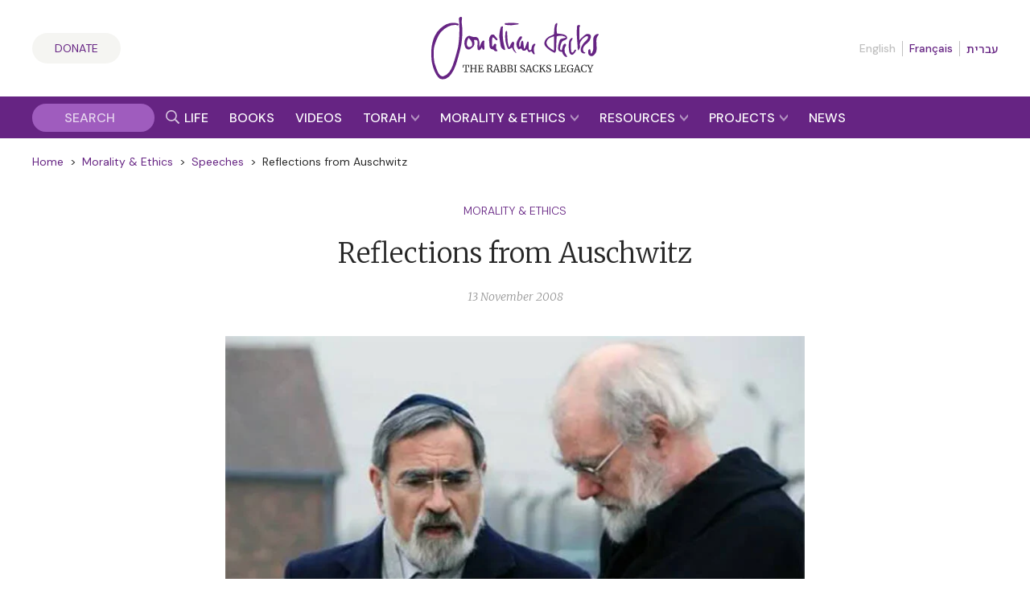

--- FILE ---
content_type: text/css
request_url: https://rabbisacks.org/app/plugins/rabbisacks2021-vue3/dist/assets/index-8271ade2.css
body_size: 8478
content:
.tab-spacer[data-v-de1495ef]{flex:none;flex-basis:8px;border-width:0px;border-bottom-width:1px;border-style:solid;--tw-border-opacity: 1;border-bottom-color:rgb(230 230 230 / var(--tw-border-opacity))}.tab-button[data-v-de1495ef]{flex:1 1 auto;border-top-left-radius:1rem;border-top-right-radius:1rem;border-width:1px;border-style:solid;--tw-border-opacity: 1;border-color:rgb(230 230 230 / var(--tw-border-opacity));--tw-bg-opacity: 1;background-color:rgb(245 245 242 / var(--tw-bg-opacity));padding:8px;font-family:DM Sans,Noto Sans Hebrew,system-ui;font-size:14px;line-height:22px;text-transform:uppercase;transition-property:color,background-color,border-color,text-decoration-color,fill,stroke,opacity,box-shadow,transform,filter,-webkit-backdrop-filter;transition-property:color,background-color,border-color,text-decoration-color,fill,stroke,opacity,box-shadow,transform,filter,backdrop-filter;transition-property:color,background-color,border-color,text-decoration-color,fill,stroke,opacity,box-shadow,transform,filter,backdrop-filter,-webkit-backdrop-filter;transition-timing-function:cubic-bezier(.4,0,.2,1);transition-duration:.15s}.tab-button[data-v-de1495ef]:disabled{border-bottom-color:transparent;--tw-text-opacity: 1;color:rgb(102 36 131 / var(--tw-text-opacity))}.tab-button[data-v-de1495ef]:not(:disabled){cursor:pointer;--tw-border-opacity: 1;border-color:rgb(102 36 131 / var(--tw-border-opacity));--tw-bg-opacity: 1;background-color:rgb(102 36 131 / var(--tw-bg-opacity));background-image:linear-gradient(to top,var(--tw-gradient-stops));--tw-gradient-from: rgb(0 0 0 / .25) var(--tw-gradient-from-position);--tw-gradient-stops: var(--tw-gradient-from), var(--tw-gradient-to);--tw-gradient-to: rgb(0 0 0 / 0) var(--tw-gradient-to-position);--tw-gradient-stops: var(--tw-gradient-from), transparent var(--tw-gradient-via-position), var(--tw-gradient-to);--tw-text-opacity: 1;color:rgb(255 255 255 / var(--tw-text-opacity))}.tab-button[data-v-de1495ef]:not(:disabled):hover{background-color:#662483e6}.link-button[data-v-de1495ef]{cursor:pointer;border-width:0px;background-color:transparent;padding:0;text-align:left;font-family:DM Sans,Noto Sans Hebrew,system-ui;font-size:14px;line-height:22px;--tw-text-opacity: 1;color:rgb(102 36 131 / var(--tw-text-opacity))}.link-button[data-v-de1495ef]:hover{text-decoration-line:underline}.round-purple-button[data-v-de1495ef]{border-radius:9999px;--tw-bg-opacity: 1;background-color:rgb(102 36 131 / var(--tw-bg-opacity));padding:8px 32px;text-align:center;font-family:DM Sans,Noto Sans Hebrew,system-ui;font-size:14px;line-height:22px;text-transform:uppercase;--tw-text-opacity: 1;color:rgb(255 255 255 / var(--tw-text-opacity));transition-property:color,background-color,border-color,text-decoration-color,fill,stroke,opacity,box-shadow,transform,filter,-webkit-backdrop-filter;transition-property:color,background-color,border-color,text-decoration-color,fill,stroke,opacity,box-shadow,transform,filter,backdrop-filter;transition-property:color,background-color,border-color,text-decoration-color,fill,stroke,opacity,box-shadow,transform,filter,backdrop-filter,-webkit-backdrop-filter;transition-timing-function:cubic-bezier(.4,0,.2,1);transition-duration:.15s}.round-purple-button[data-v-de1495ef]:hover{--tw-bg-opacity: 1;background-color:rgb(159 92 190 / var(--tw-bg-opacity));text-decoration-line:none}form.registration-form{font-family:DM Sans,Noto Sans Hebrew,system-ui;--tw-text-opacity: 1;color:rgb(39 39 39 / var(--tw-text-opacity))}form.registration-form h3{margin-top:24px;margin-bottom:12px;font-family:Merriweather,Noto Sans Hebrew,serif;font-size:18px;line-height:28px;font-weight:500}form.registration-form input[type=radio],form.registration-form input[type=checkbox]{-webkit-appearance:auto;-moz-appearance:auto;appearance:auto}form.registration-form input[type=text],form.registration-form input[type=email],form.registration-form input[type=tel],form.registration-form input[type=number],form.registration-form select,form.registration-form textarea{height:auto;width:100%;max-width:100%;border-radius:.25rem;border-width:1px;border-style:solid;--tw-border-opacity: 1;border-color:rgb(230 230 230 / var(--tw-border-opacity));--tw-bg-opacity: 1;background-color:rgb(255 255 255 / var(--tw-bg-opacity));font-size:14px;line-height:22px;--tw-text-opacity: 1;color:rgb(39 39 39 / var(--tw-text-opacity))}@media (min-width: 640px){form.registration-form input[type=text],form.registration-form input[type=email],form.registration-form input[type=tel],form.registration-form input[type=number],form.registration-form select,form.registration-form textarea{font-size:16px;line-height:24px}}form.registration-form div.section.registrationType div.field label{margin-bottom:4px;display:flex;align-items:baseline;font-size:14px;line-height:22px}@media (min-width: 640px){form.registration-form div.section.registrationType div.field label{font-size:16px;line-height:24px}}form.registration-form div.section.registrationType div.field label input{margin-right:4px;flex:none;font-size:16px;line-height:24px}form.registration-form div.section.registrationSummary{margin-top:8px;font-size:12px;line-height:21px}@media (min-width: 640px){form.registration-form div.section.registrationSummary{font-size:16px;line-height:24px}}form.registration-form div.section.registrationSummary th.description-column{min-width:unset}form.registration-form div.section.contact label,form.registration-form div.section.billing-address label{margin-top:8px;margin-bottom:4px}form.registration-form div.section.captcha{margin-top:24px!important;margin-bottom:24px!important}form.registration-form input.btn{cursor:pointer;border-radius:9999px;border-style:none;--tw-bg-opacity: 1;background-color:rgb(102 36 131 / var(--tw-bg-opacity));padding:8px 32px;text-align:center;font-family:DM Sans,Noto Sans Hebrew,system-ui;font-size:14px;line-height:22px;text-transform:uppercase;--tw-text-opacity: 1;color:rgb(255 255 255 / var(--tw-text-opacity));transition-property:color,background-color,border-color,text-decoration-color,fill,stroke,opacity,box-shadow,transform,filter,-webkit-backdrop-filter;transition-property:color,background-color,border-color,text-decoration-color,fill,stroke,opacity,box-shadow,transform,filter,backdrop-filter;transition-property:color,background-color,border-color,text-decoration-color,fill,stroke,opacity,box-shadow,transform,filter,backdrop-filter,-webkit-backdrop-filter;transition-timing-function:cubic-bezier(.4,0,.2,1);transition-duration:.15s}form.registration-form input.btn:hover{--tw-bg-opacity: 1;background-color:rgb(159 92 190 / var(--tw-bg-opacity))}.tab-spacer[data-v-2f05601b]{flex:none;flex-basis:8px;border-width:0px;border-bottom-width:1px;border-style:solid;--tw-border-opacity: 1;border-bottom-color:rgb(230 230 230 / var(--tw-border-opacity))}.tab-button[data-v-2f05601b]{flex:1 1 auto;border-top-left-radius:1rem;border-top-right-radius:1rem;border-width:1px;border-style:solid;--tw-border-opacity: 1;border-color:rgb(230 230 230 / var(--tw-border-opacity));--tw-bg-opacity: 1;background-color:rgb(245 245 242 / var(--tw-bg-opacity));padding:8px;font-family:DM Sans,Noto Sans Hebrew,system-ui;font-size:14px;line-height:22px;text-transform:uppercase;transition-property:color,background-color,border-color,text-decoration-color,fill,stroke,opacity,box-shadow,transform,filter,-webkit-backdrop-filter;transition-property:color,background-color,border-color,text-decoration-color,fill,stroke,opacity,box-shadow,transform,filter,backdrop-filter;transition-property:color,background-color,border-color,text-decoration-color,fill,stroke,opacity,box-shadow,transform,filter,backdrop-filter,-webkit-backdrop-filter;transition-timing-function:cubic-bezier(.4,0,.2,1);transition-duration:.15s}.tab-button[data-v-2f05601b]:disabled{border-bottom-color:transparent;--tw-text-opacity: 1;color:rgb(102 36 131 / var(--tw-text-opacity))}.tab-button[data-v-2f05601b]:not(:disabled){cursor:pointer;--tw-border-opacity: 1;border-color:rgb(102 36 131 / var(--tw-border-opacity));--tw-bg-opacity: 1;background-color:rgb(102 36 131 / var(--tw-bg-opacity));background-image:linear-gradient(to top,var(--tw-gradient-stops));--tw-gradient-from: rgb(0 0 0 / .25) var(--tw-gradient-from-position);--tw-gradient-stops: var(--tw-gradient-from), var(--tw-gradient-to);--tw-gradient-to: rgb(0 0 0 / 0) var(--tw-gradient-to-position);--tw-gradient-stops: var(--tw-gradient-from), transparent var(--tw-gradient-via-position), var(--tw-gradient-to);--tw-text-opacity: 1;color:rgb(255 255 255 / var(--tw-text-opacity))}.tab-button[data-v-2f05601b]:not(:disabled):hover{background-color:#662483e6}.link-button[data-v-2f05601b]{cursor:pointer;border-width:0px;background-color:transparent;padding:0;text-align:left;font-family:DM Sans,Noto Sans Hebrew,system-ui;font-size:14px;line-height:22px;--tw-text-opacity: 1;color:rgb(102 36 131 / var(--tw-text-opacity))}.link-button[data-v-2f05601b]:hover{text-decoration-line:underline}.round-purple-button[data-v-2f05601b]{border-radius:9999px;--tw-bg-opacity: 1;background-color:rgb(102 36 131 / var(--tw-bg-opacity));padding:8px 32px;text-align:center;font-family:DM Sans,Noto Sans Hebrew,system-ui;font-size:14px;line-height:22px;text-transform:uppercase;--tw-text-opacity: 1;color:rgb(255 255 255 / var(--tw-text-opacity));transition-property:color,background-color,border-color,text-decoration-color,fill,stroke,opacity,box-shadow,transform,filter,-webkit-backdrop-filter;transition-property:color,background-color,border-color,text-decoration-color,fill,stroke,opacity,box-shadow,transform,filter,backdrop-filter;transition-property:color,background-color,border-color,text-decoration-color,fill,stroke,opacity,box-shadow,transform,filter,backdrop-filter,-webkit-backdrop-filter;transition-timing-function:cubic-bezier(.4,0,.2,1);transition-duration:.15s}.round-purple-button[data-v-2f05601b]:hover{--tw-bg-opacity: 1;background-color:rgb(159 92 190 / var(--tw-bg-opacity));text-decoration-line:none}form.donation-form{font-family:DM Sans,Noto Sans Hebrew,system-ui!important;font-size:14px!important;line-height:22px!important;--tw-text-opacity: 1 !important;color:rgb(39 39 39 / var(--tw-text-opacity))!important}form.donation-form *,form.donation-form *:before,form.donation-form *:after{box-sizing:border-box!important}form.donation-form h3{margin-top:16px!important;margin-bottom:4px!important;font-family:Merriweather,Noto Sans Hebrew,serif!important;font-size:18px!important;line-height:28px!important}form.donation-form input[type=text],form.donation-form input[type=email],form.donation-form input[type=tel],form.donation-form input[type=number]{width:100%!important;max-width:100%!important;border-radius:9999px!important;border-width:1px!important;border-style:solid!important;--tw-border-opacity: 1 !important;border-color:rgb(230 230 230 / var(--tw-border-opacity))!important;--tw-bg-opacity: 1 !important;background-color:rgb(255 255 255 / var(--tw-bg-opacity))!important;padding:8px 16px!important;font-family:DM Sans,Noto Sans Hebrew,system-ui!important;font-size:14px!important;line-height:22px!important;--tw-text-opacity: 1 !important;color:rgb(39 39 39 / var(--tw-text-opacity))!important}form.donation-form textarea{width:100%!important;max-width:100%!important;border-radius:19px!important;border-width:1px!important;border-style:solid!important;--tw-border-opacity: 1 !important;border-color:rgb(230 230 230 / var(--tw-border-opacity))!important;--tw-bg-opacity: 1 !important;background-color:rgb(255 255 255 / var(--tw-bg-opacity))!important;padding:8px 16px!important;font-family:DM Sans,Noto Sans Hebrew,system-ui!important;font-size:14px!important;line-height:22px!important;--tw-text-opacity: 1 !important;color:rgb(39 39 39 / var(--tw-text-opacity))!important}form.donation-form select{width:100%!important;max-width:100%!important;border-radius:9999px!important;border-width:1px!important;border-style:solid!important;--tw-border-opacity: 1 !important;border-color:rgb(230 230 230 / var(--tw-border-opacity))!important;--tw-bg-opacity: 1 !important;background-color:rgb(255 255 255 / var(--tw-bg-opacity))!important;padding:8px 16px!important;font-family:DM Sans,Noto Sans Hebrew,system-ui!important;font-size:14px!important;line-height:22px!important;--tw-text-opacity: 1 !important;color:rgb(39 39 39 / var(--tw-text-opacity))!important}form.donation-form div.field.checkbox.recurring label,form.donation-form div.field.checkbox.true-impact label{display:flex;align-items:center}form.donation-form div.field.checkbox.recurring label input[type=checkbox],form.donation-form div.field.checkbox.true-impact label input[type=checkbox]{margin-right:8px!important;margin-bottom:0!important}form.donation-form div.section.recurring{padding-left:0!important}form.donation-form div.section.captcha{margin-top:24px!important;margin-bottom:24px!important}form.donation-form input.btn-submit-donation{cursor:pointer!important;border-radius:9999px!important;border-style:none!important;--tw-bg-opacity: 1 !important;background-color:rgb(102 36 131 / var(--tw-bg-opacity))!important;padding:8px 32px!important;text-align:center!important;font-family:DM Sans,Noto Sans Hebrew,system-ui!important;font-size:14px!important;line-height:22px!important;text-transform:uppercase!important;--tw-text-opacity: 1 !important;color:rgb(255 255 255 / var(--tw-text-opacity))!important;transition-property:color,background-color,border-color,text-decoration-color,fill,stroke,opacity,box-shadow,transform,filter,-webkit-backdrop-filter!important;transition-property:color,background-color,border-color,text-decoration-color,fill,stroke,opacity,box-shadow,transform,filter,backdrop-filter!important;transition-property:color,background-color,border-color,text-decoration-color,fill,stroke,opacity,box-shadow,transform,filter,backdrop-filter,-webkit-backdrop-filter!important;transition-timing-function:cubic-bezier(.4,0,.2,1)!important;transition-duration:.15s!important}form.donation-form input.btn-submit-donation:hover{--tw-bg-opacity: 1 !important;background-color:rgb(159 92 190 / var(--tw-bg-opacity))!important}.audio-player[data-v-74510725]::-webkit-media-controls-enclosure{border-radius:0;border-style:none}.lyrics-expandable[data-v-74510725]{overflow:hidden}.is-collapsed .lyrics-button-svg[data-v-74510725]{--tw-rotate: 0deg;transform:translate(var(--tw-translate-x),var(--tw-translate-y)) rotate(var(--tw-rotate)) skew(var(--tw-skew-x)) skewY(var(--tw-skew-y)) scaleX(var(--tw-scale-x)) scaleY(var(--tw-scale-y))}.lyrics-button-svg[data-v-74510725]{--tw-rotate: 180deg;transform:translate(var(--tw-translate-x),var(--tw-translate-y)) rotate(var(--tw-rotate)) skew(var(--tw-skew-x)) skewY(var(--tw-skew-y)) scaleX(var(--tw-scale-x)) scaleY(var(--tw-scale-y))}.dp__input_wrap{position:relative;width:100%;box-sizing:unset}.dp__input_wrap:focus{border-color:var(--dp-border-color-hover);outline:none}.dp__input{background-color:var(--dp-background-color);border-radius:var(--dp-border-radius);font-family:var(--dp-font-family);border:1px solid var(--dp-border-color);outline:none;transition:border-color .2s cubic-bezier(.645,.045,.355,1);width:100%;font-size:var(--dp-font-size);line-height:calc(var(--dp-font-size)*1.5);padding:var(--dp-input-padding);color:var(--dp-text-color);box-sizing:border-box}.dp__input::-moz-placeholder{opacity:.7}.dp__input::placeholder{opacity:.7}.dp__input:hover{border-color:var(--dp-border-color-hover)}.dp__input_reg{caret-color:#0000}.dp__input_focus{border-color:var(--dp-border-color-hover)}.dp__disabled{background:var(--dp-disabled-color)}.dp__disabled::-moz-placeholder{color:var(--dp-disabled-color-text)}.dp__disabled::placeholder{color:var(--dp-disabled-color-text)}.dp__input_icons{display:inline-block;width:var(--dp-font-size);height:var(--dp-font-size);stroke-width:0;font-size:var(--dp-font-size);line-height:calc(var(--dp-font-size)*1.5);padding:6px 12px;color:var(--dp-icon-color);box-sizing:content-box}.dp__input_icon{cursor:pointer;position:absolute;top:50%;inset-inline-start:0;transform:translateY(-50%);color:var(--dp-icon-color)}.dp__clear_icon{position:absolute;top:50%;inset-inline-end:0;transform:translateY(-50%);cursor:pointer;color:var(--dp-icon-color)}.dp__input_icon_pad{padding-inline-start:var(--dp-input-icon-padding)}.dp__input_valid{box-shadow:0 0 var(--dp-border-radius) var(--dp-success-color);border-color:var(--dp-success-color)}.dp__input_valid:hover{border-color:var(--dp-success-color)}.dp__input_invalid{box-shadow:0 0 var(--dp-border-radius) var(--dp-danger-color);border-color:var(--dp-danger-color)}.dp__input_invalid:hover{border-color:var(--dp-danger-color)}.dp__menu{background:var(--dp-background-color);border-radius:var(--dp-border-radius);min-width:var(--dp-menu-min-width);font-family:var(--dp-font-family);font-size:var(--dp-font-size);-webkit-user-select:none;-moz-user-select:none;user-select:none;border:1px solid var(--dp-menu-border-color);box-sizing:border-box}.dp__menu:after{box-sizing:border-box}.dp__menu:before{box-sizing:border-box}.dp__menu:focus{border:1px solid var(--dp-menu-border-color);outline:none}.dp--menu-wrapper{position:absolute;z-index:99999}.dp__menu_inner{padding:var(--dp-menu-padding)}.dp--menu--inner-stretched{padding:6px 0}.dp__menu_index{z-index:99999}.dp__menu_readonly,.dp__menu_disabled{position:absolute;top:0;right:0;bottom:0;left:0;z-index:1}.dp__menu_disabled{background:rgba(255,255,255,.5);cursor:not-allowed}.dp__menu_readonly{background:rgba(0,0,0,0);cursor:default}.dp__arrow_top{left:50%;top:0;height:12px;width:12px;background-color:var(--dp-background-color);position:absolute;border-inline-end:1px solid var(--dp-menu-border-color);border-top:1px solid var(--dp-menu-border-color);transform:translate(-50%,-50%) rotate(-45deg)}.dp__arrow_bottom{left:50%;bottom:0;height:12px;width:12px;background-color:var(--dp-background-color);position:absolute;border-inline-end:1px solid var(--dp-menu-border-color);border-bottom:1px solid var(--dp-menu-border-color);transform:translate(-50%,50%) rotate(45deg)}.dp__action_extra{text-align:center;padding:2px 0}.dp--preset-dates{padding:5px;border-inline-end:1px solid var(--dp-border-color)}@media only screen and (width <= 600px){.dp--preset-dates{display:flex;align-self:center;border:none;overflow-x:auto;max-width:calc(var(--dp-menu-width) - var(--dp-action-row-padding)*2)}}.dp__sidebar_left{padding:5px;border-inline-end:1px solid var(--dp-border-color)}.dp__sidebar_right{padding:5px;margin-inline-end:1px solid var(--dp-border-color)}.dp--preset-range{display:block;width:100%;padding:5px;text-align:left;white-space:nowrap;color:var(--dp-text-color);border-radius:var(--dp-border-radius);transition:var(--dp-common-transition)}.dp--preset-range:hover{background-color:var(--dp-hover-color);cursor:pointer}@media only screen and (width <= 600px){.dp--preset-range{border:1px solid var(--dp-border-color);margin:0 3px}.dp--preset-range:first-child{margin-left:0}.dp--preset-range:last-child{margin-right:0}}.dp__menu_content_wrapper{display:flex}@media only screen and (width <= 600px){.dp__menu_content_wrapper{flex-direction:column-reverse}}.dp__calendar_header{position:relative;display:flex;justify-content:center;align-items:center;color:var(--dp-text-color);white-space:nowrap;font-weight:700}.dp__calendar_header_item{text-align:center;flex-grow:1;height:var(--dp-cell-size);padding:var(--dp-cell-padding);width:var(--dp-cell-size);box-sizing:border-box}.dp__calendar_row{display:flex;justify-content:center;align-items:center;margin:var(--dp-row-margin)}.dp__calendar_item{text-align:center;flex-grow:1;box-sizing:border-box;color:var(--dp-text-color)}.dp__calendar{position:relative}.dp__calendar_header_cell{border-bottom:thin solid var(--dp-border-color);padding:var(--dp-calendar-header-cell-padding)}.dp__cell_inner{display:flex;align-items:center;text-align:center;justify-content:center;border-radius:var(--dp-cell-border-radius);height:var(--dp-cell-size);padding:var(--dp-cell-padding);width:var(--dp-cell-size);border:1px solid rgba(0,0,0,0);box-sizing:border-box;position:relative}.dp__cell_inner:hover{transition:all .2s}.dp__cell_auto_range_start,.dp__date_hover_start:hover,.dp__range_start{border-end-end-radius:0;border-start-end-radius:0}.dp__cell_auto_range_end,.dp__date_hover_end:hover,.dp__range_end{border-end-start-radius:0;border-start-start-radius:0}.dp__range_end,.dp__range_start,.dp__active_date{background:var(--dp-primary-color);color:var(--dp-primary-text-color)}.dp__cell_auto_range_end,.dp__cell_auto_range_start{border-top:1px dashed var(--dp-primary-color);border-bottom:1px dashed var(--dp-primary-color)}.dp__date_hover_end:hover,.dp__date_hover_start:hover,.dp__date_hover:hover{background:var(--dp-hover-color);color:var(--dp-hover-text-color)}.dp__cell_offset{color:var(--dp-secondary-color)}.dp__cell_disabled{color:var(--dp-secondary-color);cursor:not-allowed}.dp__range_between{background:var(--dp-hover-color);border-radius:0;border:1px solid var(--dp-hover-color)}.dp__range_between_week{background:var(--dp-primary-color);color:var(--dp-primary-text-color);border-radius:0;border-top:1px solid var(--dp-primary-color);border-bottom:1px solid var(--dp-primary-color)}.dp__today{border:1px solid var(--dp-primary-color)}.dp__week_num{color:var(--dp-secondary-color);text-align:center}.dp__cell_auto_range{border-radius:0;border-top:1px dashed var(--dp-primary-color);border-bottom:1px dashed var(--dp-primary-color)}.dp__cell_auto_range_start{border-inline-start:1px dashed var(--dp-primary-color)}.dp__cell_auto_range_end{border-inline-end:1px dashed var(--dp-primary-color)}.dp__calendar_header_separator{width:100%;height:1px;background:var(--dp-border-color)}.dp__calendar_next{margin-inline-start:var(--dp-multi-calendars-spacing)}.dp__marker_line,.dp__marker_dot{height:5px;background-color:var(--dp-marker-color);position:absolute;bottom:0}.dp__marker_dot{width:5px;border-radius:50%;left:50%;transform:translate(-50%)}.dp__marker_line{width:100%;left:0}.dp__marker_tooltip{position:absolute;border-radius:var(--dp-border-radius);background-color:var(--dp-tooltip-color);padding:5px;border:1px solid var(--dp-border-color);z-index:99999;box-sizing:border-box;cursor:default}.dp__tooltip_content{white-space:nowrap}.dp__tooltip_text{display:flex;align-items:center;flex-flow:row nowrap;color:var(--dp-text-color)}.dp__tooltip_mark{height:5px;width:5px;border-radius:50%;background-color:var(--dp-text-color);color:var(--dp-text-color);margin-inline-end:5px}.dp__arrow_bottom_tp{bottom:0;height:8px;width:8px;background-color:var(--dp-tooltip-color);position:absolute;border-inline-end:1px solid var(--dp-border-color);border-bottom:1px solid var(--dp-border-color);transform:translate(-50%,50%) rotate(45deg)}.dp__instance_calendar{position:relative;width:100%}@media only screen and (width <= 600px){.dp__flex_display{flex-direction:column}}.dp__cell_highlight{background-color:var(--dp-highlight-color)}.dp__month_year_row{display:flex;align-items:center;height:var(--dp-month-year-row-height);color:var(--dp-text-color);box-sizing:border-box}.dp__inner_nav{display:flex;align-items:center;justify-content:center;cursor:pointer;height:var(--dp-month-year-row-button-size);width:var(--dp-month-year-row-button-size);color:var(--dp-icon-color);text-align:center;border-radius:50%}.dp__inner_nav svg{height:var(--dp-button-icon-height);width:var(--dp-button-icon-height)}.dp__inner_nav:hover{background:var(--dp-hover-color);color:var(--dp-hover-icon-color)}[dir=rtl] .dp__inner_nav{transform:rotate(180deg)}.dp__inner_nav_disabled:hover,.dp__inner_nav_disabled{background:var(--dp-disabled-color);color:var(--dp-disabled-color-text);cursor:not-allowed}.dp--year-select,.dp__month_year_select{text-align:center;cursor:pointer;height:var(--dp-month-year-row-height);display:flex;align-items:center;justify-content:center;border-radius:var(--dp-border-radius);box-sizing:border-box;color:var(--dp-text-color)}.dp--year-select:hover,.dp__month_year_select:hover{background:var(--dp-hover-color);color:var(--dp-hover-text-color);transition:var(--dp-common-transition)}.dp__month_year_select{width:50%}.dp--year-select{width:100%}.dp__month_year_wrap{display:flex;width:100%}.dp__year_disable_select{justify-content:space-around}.dp__overlay{width:100%;background:var(--dp-background-color);transition:opacity 1s ease-out;z-index:99999;font-family:var(--dp-font-family);color:var(--dp-text-color);box-sizing:border-box}.dp--overlay-absolute{position:absolute;height:100%;top:0;left:0}.dp--overlay-relative{position:relative}.dp__overlay_container::-webkit-scrollbar-track{box-shadow:var(--dp-scroll-bar-background);background-color:var(--dp-scroll-bar-background)}.dp__overlay_container::-webkit-scrollbar{width:5px;background-color:var(--dp-scroll-bar-background)}.dp__overlay_container::-webkit-scrollbar-thumb{background-color:var(--dp-scroll-bar-color);border-radius:10px}.dp__overlay:focus{border:none;outline:none}.dp__container_flex{display:flex}.dp__container_block{display:block}.dp__overlay_container{flex-direction:column;overflow-y:auto}.dp__time_picker_overlay_container{height:100%}.dp__overlay_row{padding:0;box-sizing:border-box;display:flex;margin-inline-start:auto;margin-inline-end:auto;flex-wrap:wrap;max-width:100%;width:100%;align-items:center}.dp__flex_row{flex:1}.dp__overlay_col{box-sizing:border-box;width:33%;padding:var(--dp-overlay-col-padding);white-space:nowrap}.dp__overlay_cell_pad{padding:var(--dp-common-padding) 0}.dp__overlay_cell_active{cursor:pointer;border-radius:var(--dp-border-radius);text-align:center;background:var(--dp-primary-color);color:var(--dp-primary-text-color)}.dp__overlay_cell{cursor:pointer;border-radius:var(--dp-border-radius);text-align:center}.dp__overlay_cell:hover{background:var(--dp-hover-color);color:var(--dp-hover-text-color);transition:var(--dp-common-transition)}.dp__cell_in_between{background:var(--dp-hover-color);color:var(--dp-hover-text-color)}.dp__over_action_scroll{right:5px;box-sizing:border-box}.dp__overlay_cell_disabled{cursor:not-allowed;background:var(--dp-disabled-color)}.dp__overlay_cell_disabled:hover{background:var(--dp-disabled-color)}.dp__overlay_cell_active_disabled{cursor:not-allowed;background:var(--dp-primary-disabled-color)}.dp__overlay_cell_active_disabled:hover{background:var(--dp-primary-disabled-color)}.dp__btn,.dp--qr-btn,.dp--time-invalid,.dp--time-overlay-btn{border:none;font:inherit;transition:var(--dp-common-transition);line-height:normal}.dp--tp-wrap{max-width:var(--dp-menu-min-width)}.dp__time_input{width:100%;display:flex;align-items:center;justify-content:center;-webkit-user-select:none;-moz-user-select:none;user-select:none;font-family:var(--dp-font-family);color:var(--dp-text-color)}.dp__time_col_reg_block{padding:0 20px}.dp__time_col_reg_inline{padding:0 10px}.dp__time_col_reg_with_button{padding:0 15px}.dp__time_col_sec{padding:0 10px}.dp__time_col_sec_with_button{padding:0 5px}.dp__time_col{text-align:center;display:flex;align-items:center;justify-content:center;flex-direction:column}.dp__time_col_block{font-size:var(--dp-time-font-size)}.dp__time_display{cursor:pointer;color:var(--dp-text-color);border-radius:var(--dp-border-radius);display:flex;align-items:center;justify-content:center}.dp__time_display:hover:enabled{background:var(--dp-hover-color);color:var(--dp-hover-text-color)}.dp__time_display_block{padding:0 3px}.dp__time_display_inline{padding:5px}.dp__time_picker_inline_container{display:flex;width:100%;justify-content:center}.dp__inc_dec_button{padding:5px;margin:0;height:var(--dp-time-inc-dec-button-size);width:var(--dp-time-inc-dec-button-size);display:flex;align-items:center;justify-content:center;cursor:pointer;border-radius:50%;color:var(--dp-icon-color);box-sizing:border-box}.dp__inc_dec_button svg{height:var(--dp-time-inc-dec-button-size);width:var(--dp-time-inc-dec-button-size)}.dp__inc_dec_button:hover{background:var(--dp-hover-color);color:var(--dp-primary-color)}.dp__inc_dec_button_inline{width:100%;padding:0;height:8px;cursor:pointer;display:flex;align-items:center}.dp__inc_dec_button_disabled:hover,.dp__inc_dec_button_disabled{background:var(--dp-disabled-color);color:var(--dp-disabled-color-text);cursor:not-allowed}.dp__pm_am_button{background:var(--dp-primary-color);color:var(--dp-primary-text-color);border:none;padding:var(--dp-common-padding);border-radius:var(--dp-border-radius);cursor:pointer}.dp__tp_inline_btn_bar{width:100%;height:4px;background-color:var(--dp-secondary-color);transition:var(--dp-common-transition);border-collapse:collapse}.dp__tp_inline_btn_top:hover .dp__tp_btn_in_r{background-color:var(--dp-primary-color);transform:rotate(12deg) scale(1.15) translateY(-2px)}.dp__tp_inline_btn_top:hover .dp__tp_btn_in_l,.dp__tp_inline_btn_bottom:hover .dp__tp_btn_in_r{background-color:var(--dp-primary-color);transform:rotate(-12deg) scale(1.15) translateY(-2px)}.dp__tp_inline_btn_bottom:hover .dp__tp_btn_in_l{background-color:var(--dp-primary-color);transform:rotate(12deg) scale(1.15) translateY(-2px)}.dp--time-overlay-btn{background:none}.dp--time-invalid{background-color:var(--dp-disabled-color)}.dp__action_row{display:flex;align-items:center;width:100%;padding:var(--dp-action-row-padding);box-sizing:border-box;color:var(--dp-text-color);flex-flow:row nowrap}.dp__action_row svg{height:var(--dp-button-icon-height);width:auto}.dp__selection_preview{display:block;color:var(--dp-text-color);font-size:var(--dp-preview-font-size);overflow:hidden;white-space:nowrap;text-overflow:ellipsis}.dp__action_buttons{display:flex;flex:0;align-items:center;justify-content:flex-end;margin-inline-start:auto}.dp__action_button{display:inline-flex;align-items:center;background:rgba(0,0,0,0);border:1px solid rgba(0,0,0,0);padding:var(--dp-action-buttons-padding);line-height:var(--dp-action-button-height);margin-inline-start:3px;height:var(--dp-action-button-height);cursor:pointer;border-radius:var(--dp-border-radius);font-size:var(--dp-preview-font-size);font-family:var(--dp-font-family)}.dp__action_select{background:var(--dp-primary-color);color:var(--dp-primary-text-color)}.dp__action_select:hover{background:var(--dp-primary-color);transition:var(--dp-action-row-transtion)}.dp__action_select:disabled{background:var(--dp-primary-disabled-color);cursor:not-allowed}.dp__action_cancel{color:var(--dp-text-color);border:1px solid var(--dp-border-color)}.dp__action_cancel:hover{border-color:var(--dp-primary-color);transition:var(--dp-action-row-transtion)}.dp-quarter-picker-wrap{display:flex;flex-direction:column;height:100%;min-width:var(--dp-menu-min-width)}.dp--qr-btn{background:none;width:100%;padding:var(--dp-common-padding)}.dp--qr-btn:hover:not(.dp--qr-btn-active,.dp--qr-btn-disabled){background:var(--dp-hover-color);color:var(--dp-hover-text-color);transition:var(--dp-common-transition)}.dp--quarter-items{display:flex;flex-direction:column;flex:1;width:100%;height:100%;justify-content:space-evenly}.dp--qr-btn-active{background:var(--dp-primary-color);color:var(--dp-primary-text-color)}.dp--qr-btn-between{background:var(--dp-hover-color);color:var(--dp-hover-text-color)}.dp--qr-btn-disabled{cursor:not-allowed;background:var(--dp-disabled-color)}.dp--qr-btn-disabled:hover{background:var(--dp-disabled-color)}.dp__btn,.dp--time-overlay-btn,.dp--time-invalid,.dp--qr-btn{border:none;font:inherit;transition:var(--dp-common-transition);line-height:normal}.dp--year-mode-picker{display:flex;width:100%;align-items:center;justify-content:space-between;height:var(--dp-cell-size)}:root{--dp-common-transition: all .1s ease-in;--dp-menu-padding: 6px 8px;--dp-animation-duration: .1s;--dp-menu-appear-transition-timing: cubic-bezier(.4, 0, 1, 1);--dp-transition-timing: ease-out;--dp-action-row-transtion: all .2s ease-in;--dp-font-family: -apple-system, blinkmacsystemfont, "Segoe UI", roboto, oxygen, ubuntu, cantarell, "Open Sans", "Helvetica Neue", sans-serif;--dp-border-radius: 4px;--dp-cell-border-radius: 4px;--dp-transition-length: 22px;--dp-transition-timing-general: .1s;--dp-button-height: 35px;--dp-month-year-row-height: 35px;--dp-month-year-row-button-size: 25px;--dp-button-icon-height: 20px;--dp-calendar-wrap-padding: 0 5px;--dp-cell-size: 35px;--dp-cell-padding: 5px;--dp-common-padding: 10px;--dp-input-icon-padding: 35px;--dp-input-padding: 6px 30px 6px 12px;--dp-menu-min-width: 260px;--dp-action-buttons-padding: 1px 6px;--dp-row-margin: 5px 0;--dp-calendar-header-cell-padding: .5rem;--dp-multi-calendars-spacing: 10px;--dp-overlay-col-padding: 3px;--dp-time-inc-dec-button-size: 32px;--dp-font-size: 1rem;--dp-preview-font-size: .8rem;--dp-time-font-size: 2rem;--dp-action-button-height: 22px;--dp-action-row-padding: 8px}.dp__theme_dark{--dp-background-color: #212121;--dp-text-color: #fff;--dp-hover-color: #484848;--dp-hover-text-color: #fff;--dp-hover-icon-color: #959595;--dp-primary-color: #005cb2;--dp-primary-disabled-color: #61a8ea;--dp-primary-text-color: #fff;--dp-secondary-color: #a9a9a9;--dp-border-color: #2d2d2d;--dp-menu-border-color: #2d2d2d;--dp-border-color-hover: #aaaeb7;--dp-disabled-color: #737373;--dp-disabled-color-text: #d0d0d0;--dp-scroll-bar-background: #212121;--dp-scroll-bar-color: #484848;--dp-success-color: #00701a;--dp-success-color-disabled: #428f59;--dp-icon-color: #959595;--dp-danger-color: #e53935;--dp-marker-color: #e53935;--dp-tooltip-color: #3e3e3e;--dp-highlight-color: rgb(0 92 178 / 20%)}.dp__theme_light{--dp-background-color: #fff;--dp-text-color: #212121;--dp-hover-color: #f3f3f3;--dp-hover-text-color: #212121;--dp-hover-icon-color: #959595;--dp-primary-color: #1976d2;--dp-primary-disabled-color: #6bacea;--dp-primary-text-color: #f8f5f5;--dp-secondary-color: #c0c4cc;--dp-border-color: #ddd;--dp-menu-border-color: #ddd;--dp-border-color-hover: #aaaeb7;--dp-disabled-color: #f6f6f6;--dp-scroll-bar-background: #f3f3f3;--dp-scroll-bar-color: #959595;--dp-success-color: #76d275;--dp-success-color-disabled: #a3d9b1;--dp-icon-color: #959595;--dp-danger-color: #ff6f60;--dp-marker-color: #ff6f60;--dp-tooltip-color: #fafafa;--dp-disabled-color-text: #8e8e8e;--dp-highlight-color: rgb(25 118 210 / 10%)}.dp__flex{display:flex;align-items:center}.dp__btn{background:none}.dp__main{font-family:var(--dp-font-family);-webkit-user-select:none;-moz-user-select:none;user-select:none;box-sizing:border-box;position:relative;width:100%}.dp__pointer{cursor:pointer}.dp__icon{stroke:currentcolor;fill:currentcolor}.dp__button{width:100%;text-align:center;color:var(--dp-icon-color);cursor:pointer;display:flex;align-items:center;align-content:center;justify-content:center;padding:var(--dp-common-padding);box-sizing:border-box;height:var(--dp-button-height)}.dp__button.dp__overlay_action{position:absolute;bottom:0}.dp__button:hover{background:var(--dp-hover-color);color:var(--dp-hover-icon-color)}.dp__button svg{height:var(--dp-button-icon-height);width:auto}.dp__button_bottom{border-bottom-left-radius:var(--dp-border-radius);border-bottom-right-radius:var(--dp-border-radius)}.dp__flex_display{display:flex}.dp__flex_display_with_input{flex-direction:column;align-items:flex-start}.dp__relative{position:relative}.calendar-next-enter-active,.calendar-next-leave-active,.calendar-prev-enter-active,.calendar-prev-leave-active{transition:all var(--dp-transition-timing-general) ease-out}.calendar-next-enter-from{opacity:0;transform:translate(var(--dp-transition-length))}.calendar-next-leave-to,.calendar-prev-enter-from{opacity:0;transform:translate(calc(var(--dp-transition-length) * -1))}.calendar-prev-leave-to{opacity:0;transform:translate(var(--dp-transition-length))}.dp-menu-appear-bottom-enter-active,.dp-menu-appear-bottom-leave-active,.dp-menu-appear-top-enter-active,.dp-menu-appear-top-leave-active,.dp-slide-up-enter-active,.dp-slide-up-leave-active,.dp-slide-down-enter-active,.dp-slide-down-leave-active{transition:all var(--dp-animation-duration) var(--dp-transition-timing)}.dp-menu-appear-top-enter-from,.dp-menu-appear-top-leave-to,.dp-slide-down-leave-to,.dp-slide-up-enter-from{opacity:0;transform:translateY(var(--dp-transition-length))}.dp-menu-appear-bottom-enter-from,.dp-menu-appear-bottom-leave-to,.dp-slide-down-enter-from,.dp-slide-up-leave-to{opacity:0;transform:translateY(calc(var(--dp-transition-length) * -1))}.dp--arrow-btn-nav{transition:var(--dp-common-transition)}.pagination-container{margin-top:24px;margin-bottom:0;display:flex!important;justify-content:center}.paginate-buttons{height:44px;min-width:32px;cursor:pointer;border-style:none;background-color:transparent;font-family:DM Sans,Noto Sans Hebrew,system-ui;font-size:14px;line-height:22px;--tw-text-opacity: 1;color:rgb(102 36 131 / var(--tw-text-opacity))}.paginate-buttons:hover{text-decoration-line:underline}.active-page{cursor:auto;font-weight:500;--tw-text-opacity: 1;color:rgb(39 39 39 / var(--tw-text-opacity))}.active-page:hover{text-decoration-line:none}.vue-date-picker{--dp-font-family: "DM Sans";--dp-border-radius: 0;--dp-cell-border-radius: 0;--dp-common-transition: all .1s ease-in-out;--dp-button-height: 35px;--dp-month-year-row-height: 35px;--dp-month-year-row-button-size: 35px;--dp-button-icon-height: 16px;--dp-cell-size: 28px;--dp-cell-padding: 5px;--dp-common-padding: 10px;--dp-input-icon-padding: 35px;--dp-input-padding: 6px 30px 6px 12px;--dp-menu-min-width: 240px;--dp-action-buttons-padding: 2px 5px;--dp-row-margin: 8px 0;--dp-calendar-header-cell-padding: .5rem;--dp-two-calendars-spacing: 10px;--dp-overlay-col-padding: 3px;--dp-time-inc-dec-button-size: 32px;--dp-menu-padding: 6px 8px;--dp-font-size: 1.2rem;--dp-preview-font-size: 1.2rem;--dp-time-font-size: 1.2rem;--dp-animation-duration: .1s;--dp-menu-appear-transition-timing: cubic-bezier(.4, 0, 1, 1);--dp-transition-timing: ease-in-out}.dp__theme_light{--dp-primary-color: #662483}ul#componentContainer{padding-inline-start:0;list-style-type:none;display:inline-flex}ul#componentContainer a{text-decoration:none;display:flex;justify-content:center;align-items:center}[type=text],input:where(:not([type])),[type=email],[type=url],[type=password],[type=number],[type=date],[type=datetime-local],[type=month],[type=search],[type=tel],[type=time],[type=week],[multiple],textarea,select{-webkit-appearance:none;-moz-appearance:none;appearance:none;background-color:#fff;border-color:#6b7280;border-width:1px;border-radius:0;padding:.5rem .75rem;font-size:1rem;line-height:1.5rem;--tw-shadow: 0 0 #0000}[type=text]:focus,input:where(:not([type])):focus,[type=email]:focus,[type=url]:focus,[type=password]:focus,[type=number]:focus,[type=date]:focus,[type=datetime-local]:focus,[type=month]:focus,[type=search]:focus,[type=tel]:focus,[type=time]:focus,[type=week]:focus,[multiple]:focus,textarea:focus,select:focus{outline:2px solid transparent;outline-offset:2px;--tw-ring-inset: var(--tw-empty, );--tw-ring-offset-width: 0px;--tw-ring-offset-color: #fff;--tw-ring-color: #2563eb;--tw-ring-offset-shadow: var(--tw-ring-inset) 0 0 0 var(--tw-ring-offset-width) var(--tw-ring-offset-color);--tw-ring-shadow: var(--tw-ring-inset) 0 0 0 calc(1px + var(--tw-ring-offset-width)) var(--tw-ring-color);box-shadow:var(--tw-ring-offset-shadow),var(--tw-ring-shadow),var(--tw-shadow);border-color:#2563eb}input::-moz-placeholder,textarea::-moz-placeholder{color:#6b7280;opacity:1}input::placeholder,textarea::placeholder{color:#6b7280;opacity:1}::-webkit-datetime-edit-fields-wrapper{padding:0}::-webkit-date-and-time-value{min-height:1.5em;text-align:inherit}::-webkit-datetime-edit{display:inline-flex}::-webkit-datetime-edit,::-webkit-datetime-edit-year-field,::-webkit-datetime-edit-month-field,::-webkit-datetime-edit-day-field,::-webkit-datetime-edit-hour-field,::-webkit-datetime-edit-minute-field,::-webkit-datetime-edit-second-field,::-webkit-datetime-edit-millisecond-field,::-webkit-datetime-edit-meridiem-field{padding-top:0;padding-bottom:0}select{background-image:url("data:image/svg+xml,%3csvg xmlns='http://www.w3.org/2000/svg' fill='none' viewBox='0 0 20 20'%3e%3cpath stroke='%236b7280' stroke-linecap='round' stroke-linejoin='round' stroke-width='1.5' d='M6 8l4 4 4-4'/%3e%3c/svg%3e");background-position:right .5rem center;background-repeat:no-repeat;background-size:1.5em 1.5em;padding-right:2.5rem;-webkit-print-color-adjust:exact;print-color-adjust:exact}[multiple],[size]:where(select:not([size="1"])){background-image:initial;background-position:initial;background-repeat:unset;background-size:initial;padding-right:.75rem;-webkit-print-color-adjust:unset;print-color-adjust:unset}[type=checkbox],[type=radio]{-webkit-appearance:none;-moz-appearance:none;appearance:none;padding:0;-webkit-print-color-adjust:exact;print-color-adjust:exact;display:inline-block;vertical-align:middle;background-origin:border-box;-webkit-user-select:none;-moz-user-select:none;user-select:none;flex-shrink:0;height:1rem;width:1rem;color:#2563eb;background-color:#fff;border-color:#6b7280;border-width:1px;--tw-shadow: 0 0 #0000}[type=checkbox]{border-radius:0}[type=radio]{border-radius:100%}[type=checkbox]:focus,[type=radio]:focus{outline:2px solid transparent;outline-offset:2px;--tw-ring-inset: var(--tw-empty, );--tw-ring-offset-width: 2px;--tw-ring-offset-color: #fff;--tw-ring-color: #2563eb;--tw-ring-offset-shadow: var(--tw-ring-inset) 0 0 0 var(--tw-ring-offset-width) var(--tw-ring-offset-color);--tw-ring-shadow: var(--tw-ring-inset) 0 0 0 calc(2px + var(--tw-ring-offset-width)) var(--tw-ring-color);box-shadow:var(--tw-ring-offset-shadow),var(--tw-ring-shadow),var(--tw-shadow)}[type=checkbox]:checked,[type=radio]:checked{border-color:transparent;background-color:currentColor;background-size:100% 100%;background-position:center;background-repeat:no-repeat}[type=checkbox]:checked{background-image:url("data:image/svg+xml,%3csvg viewBox='0 0 16 16' fill='white' xmlns='http://www.w3.org/2000/svg'%3e%3cpath d='M12.207 4.793a1 1 0 010 1.414l-5 5a1 1 0 01-1.414 0l-2-2a1 1 0 011.414-1.414L6.5 9.086l4.293-4.293a1 1 0 011.414 0z'/%3e%3c/svg%3e")}[type=radio]:checked{background-image:url("data:image/svg+xml,%3csvg viewBox='0 0 16 16' fill='white' xmlns='http://www.w3.org/2000/svg'%3e%3ccircle cx='8' cy='8' r='3'/%3e%3c/svg%3e")}[type=checkbox]:checked:hover,[type=checkbox]:checked:focus,[type=radio]:checked:hover,[type=radio]:checked:focus{border-color:transparent;background-color:currentColor}[type=checkbox]:indeterminate{background-image:url("data:image/svg+xml,%3csvg xmlns='http://www.w3.org/2000/svg' fill='none' viewBox='0 0 16 16'%3e%3cpath stroke='white' stroke-linecap='round' stroke-linejoin='round' stroke-width='2' d='M4 8h8'/%3e%3c/svg%3e");border-color:transparent;background-color:currentColor;background-size:100% 100%;background-position:center;background-repeat:no-repeat}[type=checkbox]:indeterminate:hover,[type=checkbox]:indeterminate:focus{border-color:transparent;background-color:currentColor}[type=file]{background:unset;border-color:inherit;border-width:0;border-radius:0;padding:0;font-size:unset;line-height:inherit}[type=file]:focus{outline:1px solid ButtonText;outline:1px auto -webkit-focus-ring-color}*,:before,:after{--tw-border-spacing-x: 0;--tw-border-spacing-y: 0;--tw-translate-x: 0;--tw-translate-y: 0;--tw-rotate: 0;--tw-skew-x: 0;--tw-skew-y: 0;--tw-scale-x: 1;--tw-scale-y: 1;--tw-pan-x: ;--tw-pan-y: ;--tw-pinch-zoom: ;--tw-scroll-snap-strictness: proximity;--tw-gradient-from-position: ;--tw-gradient-via-position: ;--tw-gradient-to-position: ;--tw-ordinal: ;--tw-slashed-zero: ;--tw-numeric-figure: ;--tw-numeric-spacing: ;--tw-numeric-fraction: ;--tw-ring-inset: ;--tw-ring-offset-width: 0px;--tw-ring-offset-color: #fff;--tw-ring-color: rgb(59 130 246 / .5);--tw-ring-offset-shadow: 0 0 #0000;--tw-ring-shadow: 0 0 #0000;--tw-shadow: 0 0 #0000;--tw-shadow-colored: 0 0 #0000;--tw-blur: ;--tw-brightness: ;--tw-contrast: ;--tw-grayscale: ;--tw-hue-rotate: ;--tw-invert: ;--tw-saturate: ;--tw-sepia: ;--tw-drop-shadow: ;--tw-backdrop-blur: ;--tw-backdrop-brightness: ;--tw-backdrop-contrast: ;--tw-backdrop-grayscale: ;--tw-backdrop-hue-rotate: ;--tw-backdrop-invert: ;--tw-backdrop-opacity: ;--tw-backdrop-saturate: ;--tw-backdrop-sepia: }::backdrop{--tw-border-spacing-x: 0;--tw-border-spacing-y: 0;--tw-translate-x: 0;--tw-translate-y: 0;--tw-rotate: 0;--tw-skew-x: 0;--tw-skew-y: 0;--tw-scale-x: 1;--tw-scale-y: 1;--tw-pan-x: ;--tw-pan-y: ;--tw-pinch-zoom: ;--tw-scroll-snap-strictness: proximity;--tw-gradient-from-position: ;--tw-gradient-via-position: ;--tw-gradient-to-position: ;--tw-ordinal: ;--tw-slashed-zero: ;--tw-numeric-figure: ;--tw-numeric-spacing: ;--tw-numeric-fraction: ;--tw-ring-inset: ;--tw-ring-offset-width: 0px;--tw-ring-offset-color: #fff;--tw-ring-color: rgb(59 130 246 / .5);--tw-ring-offset-shadow: 0 0 #0000;--tw-ring-shadow: 0 0 #0000;--tw-shadow: 0 0 #0000;--tw-shadow-colored: 0 0 #0000;--tw-blur: ;--tw-brightness: ;--tw-contrast: ;--tw-grayscale: ;--tw-hue-rotate: ;--tw-invert: ;--tw-saturate: ;--tw-sepia: ;--tw-drop-shadow: ;--tw-backdrop-blur: ;--tw-backdrop-brightness: ;--tw-backdrop-contrast: ;--tw-backdrop-grayscale: ;--tw-backdrop-hue-rotate: ;--tw-backdrop-invert: ;--tw-backdrop-opacity: ;--tw-backdrop-saturate: ;--tw-backdrop-sepia: }.rs-vue3-tw :is(.pointer-events-none){pointer-events:none}.rs-vue3-tw :is(.pointer-events-auto){pointer-events:auto}.rs-vue3-tw :is(.absolute){position:absolute}.rs-vue3-tw :is(.relative){position:relative}.rs-vue3-tw :is(.inset-0){top:0;right:0;bottom:0;left:0}.rs-vue3-tw :is(.bottom-2){bottom:8px}.rs-vue3-tw :is(.right-2){right:8px}.rs-vue3-tw :is(.m-0){margin:0}.rs-vue3-tw :is(.m-3){margin:12px}.rs-vue3-tw :is(.mx-3){margin-left:12px;margin-right:12px}.rs-vue3-tw :is(.mx-4){margin-left:16px;margin-right:16px}.rs-vue3-tw :is(.mb-0){margin-bottom:0}.rs-vue3-tw :is(.mb-1){margin-bottom:4px}.rs-vue3-tw :is(.mb-2){margin-bottom:8px}.rs-vue3-tw :is(.mb-3){margin-bottom:12px}.rs-vue3-tw :is(.mb-4){margin-bottom:16px}.rs-vue3-tw :is(.mb-6){margin-bottom:24px}.rs-vue3-tw :is(.mb-8){margin-bottom:32px}.rs-vue3-tw :is(.mb-\[0\]){margin-bottom:0}.rs-vue3-tw :is(.mb-\[16px\]){margin-bottom:16px}.rs-vue3-tw :is(.mb-\[24px\]){margin-bottom:24px}.rs-vue3-tw :is(.mb-\[4px\]){margin-bottom:4px}.rs-vue3-tw :is(.mb-\[8px\]){margin-bottom:8px}.rs-vue3-tw :is(.mr-2){margin-right:8px}.rs-vue3-tw :is(.mr-\[5px\]){margin-right:5px}.rs-vue3-tw :is(.mt-0){margin-top:0}.rs-vue3-tw :is(.mt-1){margin-top:4px}.rs-vue3-tw :is(.mt-2){margin-top:8px}.rs-vue3-tw :is(.mt-3){margin-top:12px}.rs-vue3-tw :is(.mt-4){margin-top:16px}.rs-vue3-tw :is(.mt-6){margin-top:24px}.rs-vue3-tw :is(.mt-7){margin-top:28px}.rs-vue3-tw :is(.mt-\[0\]){margin-top:0}.rs-vue3-tw :is(.mt-\[12px\]){margin-top:12px}.rs-vue3-tw :is(.mt-\[24px\]){margin-top:24px}.rs-vue3-tw :is(.mt-\[8px\]){margin-top:8px}.rs-vue3-tw :is(.box-border){box-sizing:border-box}.rs-vue3-tw :is(.block){display:block}.rs-vue3-tw :is(.inline){display:inline}.rs-vue3-tw :is(.\!flex){display:flex!important}.rs-vue3-tw :is(.flex){display:flex}.rs-vue3-tw :is(.grid){display:grid}.rs-vue3-tw :is(.aspect-\[16\/9\]){aspect-ratio:16/9}.rs-vue3-tw :is(.aspect-square){aspect-ratio:1 / 1}.rs-vue3-tw :is(.h-0){height:0px}.rs-vue3-tw :is(.h-1){height:4px}.rs-vue3-tw :is(.h-\[14px\]){height:14px}.rs-vue3-tw :is(.h-\[44px\]){height:44px}.rs-vue3-tw :is(.h-auto){height:auto}.rs-vue3-tw :is(.h-full){height:100%}.rs-vue3-tw :is(.max-h-\[300px\]){max-height:300px}.rs-vue3-tw :is(.min-h-\[44px\]){min-height:44px}.rs-vue3-tw :is(.w-\[14px\]){width:14px}.rs-vue3-tw :is(.w-\[1em\]){width:1em}.rs-vue3-tw :is(.w-\[200px\]){width:200px}.rs-vue3-tw :is(.w-\[30px\]){width:30px}.rs-vue3-tw :is(.w-\[44px\]){width:44px}.rs-vue3-tw :is(.w-\[50px\]){width:50px}.rs-vue3-tw :is(.w-fit){width:-moz-fit-content;width:fit-content}.rs-vue3-tw :is(.w-full){width:100%}.rs-vue3-tw :is(.min-w-\[32px\]){min-width:32px}.rs-vue3-tw :is(.min-w-\[50px\]){min-width:50px}.rs-vue3-tw :is(.max-w-\[32px\]){max-width:32px}.rs-vue3-tw :is(.max-w-full){max-width:100%}.rs-vue3-tw :is(.flex-1){flex:1 1 0%}.rs-vue3-tw :is(.flex-auto){flex:1 1 auto}.rs-vue3-tw :is(.flex-none){flex:none}.rs-vue3-tw :is(.basis-2){flex-basis:8px}.rs-vue3-tw :is(.translate-y-\[1px\]){--tw-translate-y: 1px;transform:translate(var(--tw-translate-x),var(--tw-translate-y)) rotate(var(--tw-rotate)) skew(var(--tw-skew-x)) skewY(var(--tw-skew-y)) scaleX(var(--tw-scale-x)) scaleY(var(--tw-scale-y))}.rs-vue3-tw :is(.translate-y-\[2px\]){--tw-translate-y: 2px;transform:translate(var(--tw-translate-x),var(--tw-translate-y)) rotate(var(--tw-rotate)) skew(var(--tw-skew-x)) skewY(var(--tw-skew-y)) scaleX(var(--tw-scale-x)) scaleY(var(--tw-scale-y))}.rs-vue3-tw :is(.translate-y-\[3px\]){--tw-translate-y: 3px;transform:translate(var(--tw-translate-x),var(--tw-translate-y)) rotate(var(--tw-rotate)) skew(var(--tw-skew-x)) skewY(var(--tw-skew-y)) scaleX(var(--tw-scale-x)) scaleY(var(--tw-scale-y))}.rs-vue3-tw :is(.rotate-180){--tw-rotate: 180deg;transform:translate(var(--tw-translate-x),var(--tw-translate-y)) rotate(var(--tw-rotate)) skew(var(--tw-skew-x)) skewY(var(--tw-skew-y)) scaleX(var(--tw-scale-x)) scaleY(var(--tw-scale-y))}.rs-vue3-tw :is(.transform){transform:translate(var(--tw-translate-x),var(--tw-translate-y)) rotate(var(--tw-rotate)) skew(var(--tw-skew-x)) skewY(var(--tw-skew-y)) scaleX(var(--tw-scale-x)) scaleY(var(--tw-scale-y))}.rs-vue3-tw :is(.cursor-auto){cursor:auto}.rs-vue3-tw :is(.cursor-pointer){cursor:pointer}.rs-vue3-tw :is(.grid-cols-1){grid-template-columns:repeat(1,minmax(0,1fr))}.rs-vue3-tw :is(.grid-cols-2){grid-template-columns:repeat(2,minmax(0,1fr))}.rs-vue3-tw :is(.flex-col){flex-direction:column}.rs-vue3-tw :is(.flex-wrap){flex-wrap:wrap}.rs-vue3-tw :is(.content-end){align-content:flex-end}.rs-vue3-tw :is(.items-center){align-items:center}.rs-vue3-tw :is(.items-baseline){align-items:baseline}.rs-vue3-tw :is(.justify-center){justify-content:center}.rs-vue3-tw :is(.justify-between){justify-content:space-between}.rs-vue3-tw :is(.gap-10){gap:40px}.rs-vue3-tw :is(.gap-2){gap:8px}.rs-vue3-tw :is(.gap-4){gap:16px}.rs-vue3-tw :is(.gap-\[0\]){gap:0}.rs-vue3-tw :is(.gap-\[16px\]){gap:16px}.rs-vue3-tw :is(.gap-\[8px\]){gap:8px}.rs-vue3-tw :is(.gap-x-\[12px\]){-moz-column-gap:12px;column-gap:12px}.rs-vue3-tw :is(.gap-x-\[24px\]){-moz-column-gap:24px;column-gap:24px}.rs-vue3-tw :is(.gap-y-\[12px\]){row-gap:12px}.rs-vue3-tw :is(.gap-y-\[4px\]){row-gap:4px}.rs-vue3-tw :is(.overflow-hidden){overflow:hidden}.rs-vue3-tw :is(.overflow-scroll){overflow:scroll}.rs-vue3-tw :is(.whitespace-pre-wrap){white-space:pre-wrap}.rs-vue3-tw :is(.break-words){overflow-wrap:break-word}.rs-vue3-tw :is(.rounded){border-radius:.25rem}.rs-vue3-tw :is(.rounded-\[19px\]){border-radius:19px}.rs-vue3-tw :is(.rounded-full){border-radius:9999px}.rs-vue3-tw :is(.rounded-t-2xl){border-top-left-radius:1rem;border-top-right-radius:1rem}.rs-vue3-tw :is(.border){border-width:1px}.rs-vue3-tw :is(.border-0){border-width:0px}.rs-vue3-tw :is(.border-x-0){border-left-width:0px;border-right-width:0px}.rs-vue3-tw :is(.border-b){border-bottom-width:1px}.rs-vue3-tw :is(.border-b-2){border-bottom-width:2px}.rs-vue3-tw :is(.border-b-\[3px\]){border-bottom-width:3px}.rs-vue3-tw :is(.border-l-0){border-left-width:0px}.rs-vue3-tw :is(.border-r-0){border-right-width:0px}.rs-vue3-tw :is(.border-t-0){border-top-width:0px}.rs-vue3-tw :is(.border-solid){border-style:solid}.rs-vue3-tw :is(.border-none){border-style:none}.rs-vue3-tw :is(.border-\[\#707070\]){--tw-border-opacity: 1;border-color:rgb(112 112 112 / var(--tw-border-opacity))}.rs-vue3-tw :is(.border-rs-grey){--tw-border-opacity: 1;border-color:rgb(230 230 230 / var(--tw-border-opacity))}.rs-vue3-tw :is(.border-rs-grey-dark){--tw-border-opacity: 1;border-color:rgb(125 125 125 / var(--tw-border-opacity))}.rs-vue3-tw :is(.border-rs-purple){--tw-border-opacity: 1;border-color:rgb(102 36 131 / var(--tw-border-opacity))}.rs-vue3-tw :is(.border-b-transparent){border-bottom-color:transparent}.rs-vue3-tw :is(.bg-rs-black){--tw-bg-opacity: 1;background-color:rgb(39 39 39 / var(--tw-bg-opacity))}.rs-vue3-tw :is(.bg-rs-black\/80){background-color:#272727cc}.rs-vue3-tw :is(.bg-rs-grey-light){--tw-bg-opacity: 1;background-color:rgb(245 245 242 / var(--tw-bg-opacity))}.rs-vue3-tw :is(.bg-rs-purple){--tw-bg-opacity: 1;background-color:rgb(102 36 131 / var(--tw-bg-opacity))}.rs-vue3-tw :is(.bg-rs-white){--tw-bg-opacity: 1;background-color:rgb(255 255 255 / var(--tw-bg-opacity))}.rs-vue3-tw :is(.bg-transparent){background-color:transparent}.rs-vue3-tw :is(.bg-white){--tw-bg-opacity: 1;background-color:rgb(255 255 255 / var(--tw-bg-opacity))}.rs-vue3-tw :is(.bg-gradient-to-t){background-image:linear-gradient(to top,var(--tw-gradient-stops))}.rs-vue3-tw :is(.from-black\/25){--tw-gradient-from: rgb(0 0 0 / .25) var(--tw-gradient-from-position);--tw-gradient-to: rgb(0 0 0 / 0) var(--tw-gradient-to-position);--tw-gradient-stops: var(--tw-gradient-from), var(--tw-gradient-to)}.rs-vue3-tw :is(.via-transparent){--tw-gradient-to: rgb(0 0 0 / 0) var(--tw-gradient-to-position);--tw-gradient-stops: var(--tw-gradient-from), transparent var(--tw-gradient-via-position), var(--tw-gradient-to)}.rs-vue3-tw :is(.fill-rs-grey-dark){fill:#7d7d7d}.rs-vue3-tw :is(.object-cover){-o-object-fit:cover;object-fit:cover}.rs-vue3-tw :is(.p-0){padding:0}.rs-vue3-tw :is(.px-2){padding-left:8px;padding-right:8px}.rs-vue3-tw :is(.px-4){padding-left:16px;padding-right:16px}.rs-vue3-tw :is(.px-5){padding-left:20px;padding-right:20px}.rs-vue3-tw :is(.px-6){padding-left:24px;padding-right:24px}.rs-vue3-tw :is(.px-8){padding-left:32px;padding-right:32px}.rs-vue3-tw :is(.px-\[6px\]){padding-left:6px;padding-right:6px}.rs-vue3-tw :is(.py-0){padding-top:0;padding-bottom:0}.rs-vue3-tw :is(.py-2){padding-top:8px;padding-bottom:8px}.rs-vue3-tw :is(.py-6){padding-top:24px;padding-bottom:24px}.rs-vue3-tw :is(.pb-2){padding-bottom:8px}.rs-vue3-tw :is(.pb-\[16px\]){padding-bottom:16px}.rs-vue3-tw :is(.pl-0){padding-left:0}.rs-vue3-tw :is(.pl-6){padding-left:24px}.rs-vue3-tw :is(.pl-\[53px\]){padding-left:53px}.rs-vue3-tw :is(.pr-2){padding-right:8px}.rs-vue3-tw :is(.pr-6){padding-right:24px}.rs-vue3-tw :is(.pt-2){padding-top:8px}.rs-vue3-tw :is(.pt-\[16px\]){padding-top:16px}.rs-vue3-tw :is(.pt-\[2px\]){padding-top:2px}.rs-vue3-tw :is(.text-left){text-align:left}.rs-vue3-tw :is(.text-center){text-align:center}.rs-vue3-tw :is(.text-right){text-align:right}.rs-vue3-tw :is(.font-rs-sansserif){font-family:DM Sans,Noto Sans Hebrew,system-ui}.rs-vue3-tw :is(.font-rs-serif){font-family:Merriweather,Noto Sans Hebrew,serif}.rs-vue3-tw :is(.font-sans){font-family:ui-sans-serif,system-ui,-apple-system,BlinkMacSystemFont,Segoe UI,Roboto,Helvetica Neue,Arial,Noto Sans,sans-serif,"Apple Color Emoji","Segoe UI Emoji",Segoe UI Symbol,"Noto Color Emoji"}.rs-vue3-tw :is(.text-2xl){font-size:24px;line-height:36px}.rs-vue3-tw :is(.text-\[22px\]){font-size:22px}.rs-vue3-tw :is(.text-base){font-size:16px;line-height:24px}.rs-vue3-tw :is(.text-lg){font-size:18px;line-height:28px}.rs-vue3-tw :is(.text-sm){font-size:14px;line-height:22px}.rs-vue3-tw :is(.text-xs){font-size:12px;line-height:21px}.rs-vue3-tw :is(.font-\[500\]){font-weight:500}.rs-vue3-tw :is(.font-\[700\]){font-weight:700}.rs-vue3-tw :is(.font-bold){font-weight:700}.rs-vue3-tw :is(.font-medium){font-weight:500}.rs-vue3-tw :is(.uppercase){text-transform:uppercase}.rs-vue3-tw :is(.italic){font-style:italic}.rs-vue3-tw :is(.text-\[\#707070\]){--tw-text-opacity: 1;color:rgb(112 112 112 / var(--tw-text-opacity))}.rs-vue3-tw :is(.text-rs-black){--tw-text-opacity: 1;color:rgb(39 39 39 / var(--tw-text-opacity))}.rs-vue3-tw :is(.text-rs-grey-dark){--tw-text-opacity: 1;color:rgb(125 125 125 / var(--tw-text-opacity))}.rs-vue3-tw :is(.text-rs-purple){--tw-text-opacity: 1;color:rgb(102 36 131 / var(--tw-text-opacity))}.rs-vue3-tw :is(.text-rs-white){--tw-text-opacity: 1;color:rgb(255 255 255 / var(--tw-text-opacity))}.rs-vue3-tw :is(.underline){text-decoration-line:underline}.rs-vue3-tw :is(.filter){filter:var(--tw-blur) var(--tw-brightness) var(--tw-contrast) var(--tw-grayscale) var(--tw-hue-rotate) var(--tw-invert) var(--tw-saturate) var(--tw-sepia) var(--tw-drop-shadow)}.rs-vue3-tw :is(.transition){transition-property:color,background-color,border-color,text-decoration-color,fill,stroke,opacity,box-shadow,transform,filter,-webkit-backdrop-filter;transition-property:color,background-color,border-color,text-decoration-color,fill,stroke,opacity,box-shadow,transform,filter,backdrop-filter;transition-property:color,background-color,border-color,text-decoration-color,fill,stroke,opacity,box-shadow,transform,filter,backdrop-filter,-webkit-backdrop-filter;transition-timing-function:cubic-bezier(.4,0,.2,1);transition-duration:.15s}.rs-vue3-tw :is(.transition-all){transition-property:all;transition-timing-function:cubic-bezier(.4,0,.2,1);transition-duration:.15s}.rs-vue3-tw :is(.transition-shadow){transition-property:box-shadow;transition-timing-function:cubic-bezier(.4,0,.2,1);transition-duration:.15s}.rs-vue3-tw :is(.first\:border-t:first-child){border-top-width:1px}.rs-vue3-tw :is(.last\:mb-\[32px\]:last-child){margin-bottom:32px}.rs-vue3-tw :is(.hover\:bg-rs-grey:hover){--tw-bg-opacity: 1;background-color:rgb(230 230 230 / var(--tw-bg-opacity))}.rs-vue3-tw :is(.hover\:bg-rs-purple-hover:hover){--tw-bg-opacity: 1;background-color:rgb(159 92 190 / var(--tw-bg-opacity))}.rs-vue3-tw :is(.hover\:underline:hover){text-decoration-line:underline}.rs-vue3-tw :is(.hover\:no-underline:hover){text-decoration-line:none}.rs-vue3-tw :is(.hover\:shadow-lg:hover){--tw-shadow: 0 10px 15px -3px rgb(0 0 0 / .1), 0 4px 6px -4px rgb(0 0 0 / .1);--tw-shadow-colored: 0 10px 15px -3px var(--tw-shadow-color), 0 4px 6px -4px var(--tw-shadow-color);box-shadow:var(--tw-ring-offset-shadow, 0 0 #0000),var(--tw-ring-shadow, 0 0 #0000),var(--tw-shadow)}.rs-vue3-tw :is(.hover\:shadow-md:hover){--tw-shadow: 0 4px 6px -1px rgb(0 0 0 / .1), 0 2px 4px -2px rgb(0 0 0 / .1);--tw-shadow-colored: 0 4px 6px -1px var(--tw-shadow-color), 0 2px 4px -2px var(--tw-shadow-color);box-shadow:var(--tw-ring-offset-shadow, 0 0 #0000),var(--tw-ring-shadow, 0 0 #0000),var(--tw-shadow)}.rs-vue3-tw :is(.disabled\:cursor-default:disabled){cursor:default}.rs-vue3-tw :is(.disabled\:text-rs-grey:disabled){--tw-text-opacity: 1;color:rgb(230 230 230 / var(--tw-text-opacity))}.rs-vue3-tw :is(.disabled\:hover\:no-underline:hover:disabled){text-decoration-line:none}@media (min-width: 640px){.rs-vue3-tw :is(.sm\:invisible){visibility:hidden}.rs-vue3-tw :is(.sm\:mb-6){margin-bottom:24px}.rs-vue3-tw :is(.sm\:mb-\[12px\]){margin-bottom:12px}.rs-vue3-tw :is(.sm\:mb-\[24px\]){margin-bottom:24px}.rs-vue3-tw :is(.sm\:mt-6){margin-top:24px}.rs-vue3-tw :is(.sm\:w-\[200px\]){width:200px}.rs-vue3-tw :is(.sm\:w-\[240px\]){width:240px}.rs-vue3-tw :is(.sm\:max-w-\[656px\]){max-width:656px}.rs-vue3-tw :is(.sm\:max-w-\[720px\]){max-width:720px}.rs-vue3-tw :is(.sm\:grid-cols-2){grid-template-columns:repeat(2,minmax(0,1fr))}.rs-vue3-tw :is(.sm\:grid-cols-3){grid-template-columns:repeat(3,minmax(0,1fr))}.rs-vue3-tw :is(.sm\:flex-row){flex-direction:row}.rs-vue3-tw :is(.sm\:gap-\[24px\]){gap:24px}.rs-vue3-tw :is(.sm\:text-base){font-size:16px;line-height:24px}}@media (min-width: 768px){.rs-vue3-tw :is(.md\:m-4){margin:16px}.rs-vue3-tw :is(.md\:mx-4){margin-left:16px;margin-right:16px}.rs-vue3-tw :is(.md\:mb-3){margin-bottom:12px}.rs-vue3-tw :is(.md\:mb-\[16px\]){margin-bottom:16px}.rs-vue3-tw :is(.md\:mb-\[40px\]){margin-bottom:40px}.rs-vue3-tw :is(.md\:mt-4){margin-top:16px}.rs-vue3-tw :is(.md\:mt-\[16px\]){margin-top:16px}.rs-vue3-tw :is(.md\:max-h-\[600px\]){max-height:600px}.rs-vue3-tw :is(.md\:w-\[180px\]){width:180px}.rs-vue3-tw :is(.md\:max-w-\[44px\]){max-width:44px}.rs-vue3-tw :is(.md\:grid-cols-2){grid-template-columns:repeat(2,minmax(0,1fr))}.rs-vue3-tw :is(.md\:flex-row){flex-direction:row}.rs-vue3-tw :is(.md\:gap-5){gap:20px}.rs-vue3-tw :is(.md\:gap-\[24px\]){gap:24px}.rs-vue3-tw :is(.md\:gap-\[32px\]){gap:32px}.rs-vue3-tw :is(.md\:gap-\[40px\]){gap:40px}.rs-vue3-tw :is(.md\:text-3xl){font-size:30px;line-height:40px}.rs-vue3-tw :is(.md\:text-\[28px\]){font-size:28px}.rs-vue3-tw :is(.md\:text-lg){font-size:18px;line-height:28px}}@media (min-width: 1024px){.rs-vue3-tw :is(.lg\:m-5){margin:20px}.rs-vue3-tw :is(.lg\:mx-5){margin-left:20px;margin-right:20px}.rs-vue3-tw :is(.lg\:mb-4){margin-bottom:16px}.rs-vue3-tw :is(.lg\:mt-4){margin-top:16px}.rs-vue3-tw :is(.lg\:w-\[240px\]){width:240px}.rs-vue3-tw :is(.lg\:grid-cols-3){grid-template-columns:repeat(3,minmax(0,1fr))}.rs-vue3-tw :is(.lg\:flex-row){flex-direction:row}.rs-vue3-tw :is(.lg\:gap-6){gap:24px}.rs-vue3-tw :is(.lg\:gap-\[16px\]){gap:16px}.rs-vue3-tw :is(.lg\:gap-\[30px\]){gap:30px}.rs-vue3-tw :is(.lg\:gap-\[32px\]){gap:32px}.rs-vue3-tw :is(.lg\:text-sm){font-size:14px;line-height:22px}.rs-vue3-tw :is(.lg\:text-xl){font-size:20px;line-height:30px}}


--- FILE ---
content_type: application/javascript
request_url: https://rabbisacks.org/app/plugins/rabbisacks2021-vue3/dist/assets/index-d43f5572.js
body_size: 120076
content:
(function(){const e=document.createElement("link").relList;if(e&&e.supports&&e.supports("modulepreload"))return;for(const a of document.querySelectorAll('link[rel="modulepreload"]'))r(a);new MutationObserver(a=>{for(const s of a)if(s.type==="childList")for(const i of s.addedNodes)i.tagName==="LINK"&&i.rel==="modulepreload"&&r(i)}).observe(document,{childList:!0,subtree:!0});function n(a){const s={};return a.integrity&&(s.integrity=a.integrity),a.referrerPolicy&&(s.referrerPolicy=a.referrerPolicy),a.crossOrigin==="use-credentials"?s.credentials="include":a.crossOrigin==="anonymous"?s.credentials="omit":s.credentials="same-origin",s}function r(a){if(a.ep)return;a.ep=!0;const s=n(a);fetch(a.href,s)}})();function mo(t,e){const n=Object.create(null),r=t.split(",");for(let a=0;a<r.length;a++)n[r[a]]=!0;return e?a=>!!n[a.toLowerCase()]:a=>!!n[a]}const it={},ga=[],Dn=()=>{},W0=()=>!1,j0=/^on[^a-z]/,$i=t=>j0.test(t),go=t=>t.startsWith("onUpdate:"),xt=Object.assign,_o=(t,e)=>{const n=t.indexOf(e);n>-1&&t.splice(n,1)},q0=Object.prototype.hasOwnProperty,ze=(t,e)=>q0.call(t,e),$e=Array.isArray,_a=t=>Ss(t)==="[object Map]",Si=t=>Ss(t)==="[object Set]",yu=t=>Ss(t)==="[object Date]",Ie=t=>typeof t=="function",ft=t=>typeof t=="string",ds=t=>typeof t=="symbol",nt=t=>t!==null&&typeof t=="object",Zc=t=>nt(t)&&Ie(t.then)&&Ie(t.catch),Xc=Object.prototype.toString,Ss=t=>Xc.call(t),K0=t=>Ss(t).slice(8,-1),Qc=t=>Ss(t)==="[object Object]",yo=t=>ft(t)&&t!=="NaN"&&t[0]!=="-"&&""+parseInt(t,10)===t,Qs=mo(",key,ref,ref_for,ref_key,onVnodeBeforeMount,onVnodeMounted,onVnodeBeforeUpdate,onVnodeUpdated,onVnodeBeforeUnmount,onVnodeUnmounted"),Ai=t=>{const e=Object.create(null);return n=>e[n]||(e[n]=t(n))},G0=/-(\w)/g,Vn=Ai(t=>t.replace(G0,(e,n)=>n?n.toUpperCase():"")),Z0=/\B([A-Z])/g,sa=Ai(t=>t.replace(Z0,"-$1").toLowerCase()),Oi=Ai(t=>t.charAt(0).toUpperCase()+t.slice(1)),el=Ai(t=>t?`on${Oi(t)}`:""),fs=(t,e)=>!Object.is(t,e),Js=(t,e)=>{for(let n=0;n<t.length;n++)t[n](e)},li=(t,e,n)=>{Object.defineProperty(t,e,{configurable:!0,enumerable:!1,value:n})},X0=t=>{const e=parseFloat(t);return isNaN(e)?t:e},Q0=t=>{const e=ft(t)?Number(t):NaN;return isNaN(e)?t:e};let bu;const Sl=()=>bu||(bu=typeof globalThis<"u"?globalThis:typeof self<"u"?self:typeof window<"u"?window:typeof global<"u"?global:{});function qt(t){if($e(t)){const e={};for(let n=0;n<t.length;n++){const r=t[n],a=ft(r)?nh(r):qt(r);if(a)for(const s in a)e[s]=a[s]}return e}else{if(ft(t))return t;if(nt(t))return t}}const J0=/;(?![^(]*\))/g,eh=/:([^]+)/,th=/\/\*[^]*?\*\//g;function nh(t){const e={};return t.replace(th,"").split(J0).forEach(n=>{if(n){const r=n.split(eh);r.length>1&&(e[r[0].trim()]=r[1].trim())}}),e}function Te(t){let e="";if(ft(t))e=t;else if($e(t))for(let n=0;n<t.length;n++){const r=Te(t[n]);r&&(e+=r+" ")}else if(nt(t))for(const n in t)t[n]&&(e+=n+" ");return e.trim()}function Pt(t){if(!t)return null;let{class:e,style:n}=t;return e&&!ft(e)&&(t.class=Te(e)),n&&(t.style=qt(n)),t}const rh="itemscope,allowfullscreen,formnovalidate,ismap,nomodule,novalidate,readonly",ah=mo(rh);function Jc(t){return!!t||t===""}function sh(t,e){if(t.length!==e.length)return!1;let n=!0;for(let r=0;n&&r<t.length;r++)n=Ta(t[r],e[r]);return n}function Ta(t,e){if(t===e)return!0;let n=yu(t),r=yu(e);if(n||r)return n&&r?t.getTime()===e.getTime():!1;if(n=ds(t),r=ds(e),n||r)return t===e;if(n=$e(t),r=$e(e),n||r)return n&&r?sh(t,e):!1;if(n=nt(t),r=nt(e),n||r){if(!n||!r)return!1;const a=Object.keys(t).length,s=Object.keys(e).length;if(a!==s)return!1;for(const i in t){const l=t.hasOwnProperty(i),o=e.hasOwnProperty(i);if(l&&!o||!l&&o||!Ta(t[i],e[i]))return!1}}return String(t)===String(e)}function ed(t,e){return t.findIndex(n=>Ta(n,e))}const he=t=>ft(t)?t:t==null?"":$e(t)||nt(t)&&(t.toString===Xc||!Ie(t.toString))?JSON.stringify(t,td,2):String(t),td=(t,e)=>e&&e.__v_isRef?td(t,e.value):_a(e)?{[`Map(${e.size})`]:[...e.entries()].reduce((n,[r,a])=>(n[`${r} =>`]=a,n),{})}:Si(e)?{[`Set(${e.size})`]:[...e.values()]}:nt(e)&&!$e(e)&&!Qc(e)?String(e):e;let an;class ih{constructor(e=!1){this.detached=e,this._active=!0,this.effects=[],this.cleanups=[],this.parent=an,!e&&an&&(this.index=(an.scopes||(an.scopes=[])).push(this)-1)}get active(){return this._active}run(e){if(this._active){const n=an;try{return an=this,e()}finally{an=n}}}on(){an=this}off(){an=this.parent}stop(e){if(this._active){let n,r;for(n=0,r=this.effects.length;n<r;n++)this.effects[n].stop();for(n=0,r=this.cleanups.length;n<r;n++)this.cleanups[n]();if(this.scopes)for(n=0,r=this.scopes.length;n<r;n++)this.scopes[n].stop(!0);if(!this.detached&&this.parent&&!e){const a=this.parent.scopes.pop();a&&a!==this&&(this.parent.scopes[this.index]=a,a.index=this.index)}this.parent=void 0,this._active=!1}}}function lh(t,e=an){e&&e.active&&e.effects.push(t)}function nd(){return an}function oh(t){an&&an.cleanups.push(t)}const bo=t=>{const e=new Set(t);return e.w=0,e.n=0,e},rd=t=>(t.w&Pr)>0,ad=t=>(t.n&Pr)>0,uh=({deps:t})=>{if(t.length)for(let e=0;e<t.length;e++)t[e].w|=Pr},ch=t=>{const{deps:e}=t;if(e.length){let n=0;for(let r=0;r<e.length;r++){const a=e[r];rd(a)&&!ad(a)?a.delete(t):e[n++]=a,a.w&=~Pr,a.n&=~Pr}e.length=n}},oi=new WeakMap;let Xa=0,Pr=1;const Al=30;let Tn;const qr=Symbol(""),Ol=Symbol("");class wo{constructor(e,n=null,r){this.fn=e,this.scheduler=n,this.active=!0,this.deps=[],this.parent=void 0,lh(this,r)}run(){if(!this.active)return this.fn();let e=Tn,n=yr;for(;e;){if(e===this)return;e=e.parent}try{return this.parent=Tn,Tn=this,yr=!0,Pr=1<<++Xa,Xa<=Al?uh(this):wu(this),this.fn()}finally{Xa<=Al&&ch(this),Pr=1<<--Xa,Tn=this.parent,yr=n,this.parent=void 0,this.deferStop&&this.stop()}}stop(){Tn===this?this.deferStop=!0:this.active&&(wu(this),this.onStop&&this.onStop(),this.active=!1)}}function wu(t){const{deps:e}=t;if(e.length){for(let n=0;n<e.length;n++)e[n].delete(t);e.length=0}}let yr=!0;const sd=[];function La(){sd.push(yr),yr=!1}function Fa(){const t=sd.pop();yr=t===void 0?!0:t}function nn(t,e,n){if(yr&&Tn){let r=oi.get(t);r||oi.set(t,r=new Map);let a=r.get(n);a||r.set(n,a=bo()),id(a)}}function id(t,e){let n=!1;Xa<=Al?ad(t)||(t.n|=Pr,n=!rd(t)):n=!t.has(Tn),n&&(t.add(Tn),Tn.deps.push(t))}function Jn(t,e,n,r,a,s){const i=oi.get(t);if(!i)return;let l=[];if(e==="clear")l=[...i.values()];else if(n==="length"&&$e(t)){const o=Number(r);i.forEach((u,c)=>{(c==="length"||c>=o)&&l.push(u)})}else switch(n!==void 0&&l.push(i.get(n)),e){case"add":$e(t)?yo(n)&&l.push(i.get("length")):(l.push(i.get(qr)),_a(t)&&l.push(i.get(Ol)));break;case"delete":$e(t)||(l.push(i.get(qr)),_a(t)&&l.push(i.get(Ol)));break;case"set":_a(t)&&l.push(i.get(qr));break}if(l.length===1)l[0]&&El(l[0]);else{const o=[];for(const u of l)u&&o.push(...u);El(bo(o))}}function El(t,e){const n=$e(t)?t:[...t];for(const r of n)r.computed&&xu(r);for(const r of n)r.computed||xu(r)}function xu(t,e){(t!==Tn||t.allowRecurse)&&(t.scheduler?t.scheduler():t.run())}function dh(t,e){var n;return(n=oi.get(t))==null?void 0:n.get(e)}const fh=mo("__proto__,__v_isRef,__isVue"),ld=new Set(Object.getOwnPropertyNames(Symbol).filter(t=>t!=="arguments"&&t!=="caller").map(t=>Symbol[t]).filter(ds)),hh=xo(),ph=xo(!1,!0),vh=xo(!0),ku=mh();function mh(){const t={};return["includes","indexOf","lastIndexOf"].forEach(e=>{t[e]=function(...n){const r=qe(this);for(let s=0,i=this.length;s<i;s++)nn(r,"get",s+"");const a=r[e](...n);return a===-1||a===!1?r[e](...n.map(qe)):a}}),["push","pop","shift","unshift","splice"].forEach(e=>{t[e]=function(...n){La();const r=qe(this)[e].apply(this,n);return Fa(),r}}),t}function gh(t){const e=qe(this);return nn(e,"has",t),e.hasOwnProperty(t)}function xo(t=!1,e=!1){return function(r,a,s){if(a==="__v_isReactive")return!t;if(a==="__v_isReadonly")return t;if(a==="__v_isShallow")return e;if(a==="__v_raw"&&s===(t?e?Eh:fd:e?dd:cd).get(r))return r;const i=$e(r);if(!t){if(i&&ze(ku,a))return Reflect.get(ku,a,s);if(a==="hasOwnProperty")return gh}const l=Reflect.get(r,a,s);return(ds(a)?ld.has(a):fh(a))||(t||nn(r,"get",a),e)?l:wt(l)?i&&yo(a)?l:l.value:nt(l)?t?hd(l):Sr(l):l}}const _h=od(),yh=od(!0);function od(t=!1){return function(n,r,a,s){let i=n[r];if(Ca(i)&&wt(i)&&!wt(a))return!1;if(!t&&(!ui(a)&&!Ca(a)&&(i=qe(i),a=qe(a)),!$e(n)&&wt(i)&&!wt(a)))return i.value=a,!0;const l=$e(n)&&yo(r)?Number(r)<n.length:ze(n,r),o=Reflect.set(n,r,a,s);return n===qe(s)&&(l?fs(a,i)&&Jn(n,"set",r,a):Jn(n,"add",r,a)),o}}function bh(t,e){const n=ze(t,e);t[e];const r=Reflect.deleteProperty(t,e);return r&&n&&Jn(t,"delete",e,void 0),r}function wh(t,e){const n=Reflect.has(t,e);return(!ds(e)||!ld.has(e))&&nn(t,"has",e),n}function xh(t){return nn(t,"iterate",$e(t)?"length":qr),Reflect.ownKeys(t)}const ud={get:hh,set:_h,deleteProperty:bh,has:wh,ownKeys:xh},kh={get:vh,set(t,e){return!0},deleteProperty(t,e){return!0}},Th=xt({},ud,{get:ph,set:yh}),ko=t=>t,Ei=t=>Reflect.getPrototypeOf(t);function Ls(t,e,n=!1,r=!1){t=t.__v_raw;const a=qe(t),s=qe(e);n||(e!==s&&nn(a,"get",e),nn(a,"get",s));const{has:i}=Ei(a),l=r?ko:n?Po:hs;if(i.call(a,e))return l(t.get(e));if(i.call(a,s))return l(t.get(s));t!==a&&t.get(e)}function Fs(t,e=!1){const n=this.__v_raw,r=qe(n),a=qe(t);return e||(t!==a&&nn(r,"has",t),nn(r,"has",a)),t===a?n.has(t):n.has(t)||n.has(a)}function Ys(t,e=!1){return t=t.__v_raw,!e&&nn(qe(t),"iterate",qr),Reflect.get(t,"size",t)}function Tu(t){t=qe(t);const e=qe(this);return Ei(e).has.call(e,t)||(e.add(t),Jn(e,"add",t,t)),this}function Cu(t,e){e=qe(e);const n=qe(this),{has:r,get:a}=Ei(n);let s=r.call(n,t);s||(t=qe(t),s=r.call(n,t));const i=a.call(n,t);return n.set(t,e),s?fs(e,i)&&Jn(n,"set",t,e):Jn(n,"add",t,e),this}function Pu(t){const e=qe(this),{has:n,get:r}=Ei(e);let a=n.call(e,t);a||(t=qe(t),a=n.call(e,t)),r&&r.call(e,t);const s=e.delete(t);return a&&Jn(e,"delete",t,void 0),s}function Du(){const t=qe(this),e=t.size!==0,n=t.clear();return e&&Jn(t,"clear",void 0,void 0),n}function Us(t,e){return function(r,a){const s=this,i=s.__v_raw,l=qe(i),o=e?ko:t?Po:hs;return!t&&nn(l,"iterate",qr),i.forEach((u,c)=>r.call(a,o(u),o(c),s))}}function Vs(t,e,n){return function(...r){const a=this.__v_raw,s=qe(a),i=_a(s),l=t==="entries"||t===Symbol.iterator&&i,o=t==="keys"&&i,u=a[t](...r),c=n?ko:e?Po:hs;return!e&&nn(s,"iterate",o?Ol:qr),{next(){const{value:d,done:f}=u.next();return f?{value:d,done:f}:{value:l?[c(d[0]),c(d[1])]:c(d),done:f}},[Symbol.iterator](){return this}}}}function or(t){return function(...e){return t==="delete"?!1:this}}function Ch(){const t={get(s){return Ls(this,s)},get size(){return Ys(this)},has:Fs,add:Tu,set:Cu,delete:Pu,clear:Du,forEach:Us(!1,!1)},e={get(s){return Ls(this,s,!1,!0)},get size(){return Ys(this)},has:Fs,add:Tu,set:Cu,delete:Pu,clear:Du,forEach:Us(!1,!0)},n={get(s){return Ls(this,s,!0)},get size(){return Ys(this,!0)},has(s){return Fs.call(this,s,!0)},add:or("add"),set:or("set"),delete:or("delete"),clear:or("clear"),forEach:Us(!0,!1)},r={get(s){return Ls(this,s,!0,!0)},get size(){return Ys(this,!0)},has(s){return Fs.call(this,s,!0)},add:or("add"),set:or("set"),delete:or("delete"),clear:or("clear"),forEach:Us(!0,!0)};return["keys","values","entries",Symbol.iterator].forEach(s=>{t[s]=Vs(s,!1,!1),n[s]=Vs(s,!0,!1),e[s]=Vs(s,!1,!0),r[s]=Vs(s,!0,!0)}),[t,n,e,r]}const[Ph,Dh,Mh,$h]=Ch();function To(t,e){const n=e?t?$h:Mh:t?Dh:Ph;return(r,a,s)=>a==="__v_isReactive"?!t:a==="__v_isReadonly"?t:a==="__v_raw"?r:Reflect.get(ze(n,a)&&a in r?n:r,a,s)}const Sh={get:To(!1,!1)},Ah={get:To(!1,!0)},Oh={get:To(!0,!1)},cd=new WeakMap,dd=new WeakMap,fd=new WeakMap,Eh=new WeakMap;function Nh(t){switch(t){case"Object":case"Array":return 1;case"Map":case"Set":case"WeakMap":case"WeakSet":return 2;default:return 0}}function Rh(t){return t.__v_skip||!Object.isExtensible(t)?0:Nh(K0(t))}function Sr(t){return Ca(t)?t:Co(t,!1,ud,Sh,cd)}function Ih(t){return Co(t,!1,Th,Ah,dd)}function hd(t){return Co(t,!0,kh,Oh,fd)}function Co(t,e,n,r,a){if(!nt(t)||t.__v_raw&&!(e&&t.__v_isReactive))return t;const s=a.get(t);if(s)return s;const i=Rh(t);if(i===0)return t;const l=new Proxy(t,i===2?r:n);return a.set(t,l),l}function ya(t){return Ca(t)?ya(t.__v_raw):!!(t&&t.__v_isReactive)}function Ca(t){return!!(t&&t.__v_isReadonly)}function ui(t){return!!(t&&t.__v_isShallow)}function pd(t){return ya(t)||Ca(t)}function qe(t){const e=t&&t.__v_raw;return e?qe(e):t}function vd(t){return li(t,"__v_skip",!0),t}const hs=t=>nt(t)?Sr(t):t,Po=t=>nt(t)?hd(t):t;function md(t){yr&&Tn&&(t=qe(t),id(t.dep||(t.dep=bo())))}function gd(t,e){t=qe(t);const n=t.dep;n&&El(n)}function wt(t){return!!(t&&t.__v_isRef===!0)}function W(t){return Bh(t,!1)}function Bh(t,e){return wt(t)?t:new Lh(t,e)}class Lh{constructor(e,n){this.__v_isShallow=n,this.dep=void 0,this.__v_isRef=!0,this._rawValue=n?e:qe(e),this._value=n?e:hs(e)}get value(){return md(this),this._value}set value(e){const n=this.__v_isShallow||ui(e)||Ca(e);e=n?e:qe(e),fs(e,this._rawValue)&&(this._rawValue=e,this._value=n?e:hs(e),gd(this))}}function A(t){return wt(t)?t.value:t}const Fh={get:(t,e,n)=>A(Reflect.get(t,e,n)),set:(t,e,n,r)=>{const a=t[e];return wt(a)&&!wt(n)?(a.value=n,!0):Reflect.set(t,e,n,r)}};function _d(t){return ya(t)?t:new Proxy(t,Fh)}class Yh{constructor(e,n,r){this._object=e,this._key=n,this._defaultValue=r,this.__v_isRef=!0}get value(){const e=this._object[this._key];return e===void 0?this._defaultValue:e}set value(e){this._object[this._key]=e}get dep(){return dh(qe(this._object),this._key)}}class Uh{constructor(e){this._getter=e,this.__v_isRef=!0,this.__v_isReadonly=!0}get value(){return this._getter()}}function ps(t,e,n){return wt(t)?t:Ie(t)?new Uh(t):nt(t)&&arguments.length>1?Vh(t,e,n):W(t)}function Vh(t,e,n){const r=t[e];return wt(r)?r:new Yh(t,e,n)}class Hh{constructor(e,n,r,a){this._setter=n,this.dep=void 0,this.__v_isRef=!0,this.__v_isReadonly=!1,this._dirty=!0,this.effect=new wo(e,()=>{this._dirty||(this._dirty=!0,gd(this))}),this.effect.computed=this,this.effect.active=this._cacheable=!a,this.__v_isReadonly=r}get value(){const e=qe(this);return md(e),(e._dirty||!e._cacheable)&&(e._dirty=!1,e._value=e.effect.run()),e._value}set value(e){this._setter(e)}}function zh(t,e,n=!1){let r,a;const s=Ie(t);return s?(r=t,a=Dn):(r=t.get,a=t.set),new Hh(r,a,s||!a,n)}function br(t,e,n,r){let a;try{a=r?t(...r):t()}catch(s){Ni(s,e,n)}return a}function _n(t,e,n,r){if(Ie(t)){const s=br(t,e,n,r);return s&&Zc(s)&&s.catch(i=>{Ni(i,e,n)}),s}const a=[];for(let s=0;s<t.length;s++)a.push(_n(t[s],e,n,r));return a}function Ni(t,e,n,r=!0){const a=e?e.vnode:null;if(e){let s=e.parent;const i=e.proxy,l=n;for(;s;){const u=s.ec;if(u){for(let c=0;c<u.length;c++)if(u[c](t,i,l)===!1)return}s=s.parent}const o=e.appContext.config.errorHandler;if(o){br(o,null,10,[t,i,l]);return}}Wh(t,n,a,r)}function Wh(t,e,n,r=!0){console.error(t)}let vs=!1,Nl=!1;const Lt=[];let Rn=0;const ba=[];let qn=null,Vr=0;const yd=Promise.resolve();let Do=null;function er(t){const e=Do||yd;return t?e.then(this?t.bind(this):t):e}function jh(t){let e=Rn+1,n=Lt.length;for(;e<n;){const r=e+n>>>1;ms(Lt[r])<t?e=r+1:n=r}return e}function Mo(t){(!Lt.length||!Lt.includes(t,vs&&t.allowRecurse?Rn+1:Rn))&&(t.id==null?Lt.push(t):Lt.splice(jh(t.id),0,t),bd())}function bd(){!vs&&!Nl&&(Nl=!0,Do=yd.then(xd))}function qh(t){const e=Lt.indexOf(t);e>Rn&&Lt.splice(e,1)}function Kh(t){$e(t)?ba.push(...t):(!qn||!qn.includes(t,t.allowRecurse?Vr+1:Vr))&&ba.push(t),bd()}function Mu(t,e=vs?Rn+1:0){for(;e<Lt.length;e++){const n=Lt[e];n&&n.pre&&(Lt.splice(e,1),e--,n())}}function wd(t){if(ba.length){const e=[...new Set(ba)];if(ba.length=0,qn){qn.push(...e);return}for(qn=e,qn.sort((n,r)=>ms(n)-ms(r)),Vr=0;Vr<qn.length;Vr++)qn[Vr]();qn=null,Vr=0}}const ms=t=>t.id==null?1/0:t.id,Gh=(t,e)=>{const n=ms(t)-ms(e);if(n===0){if(t.pre&&!e.pre)return-1;if(e.pre&&!t.pre)return 1}return n};function xd(t){Nl=!1,vs=!0,Lt.sort(Gh);const e=Dn;try{for(Rn=0;Rn<Lt.length;Rn++){const n=Lt[Rn];n&&n.active!==!1&&br(n,null,14)}}finally{Rn=0,Lt.length=0,wd(),vs=!1,Do=null,(Lt.length||ba.length)&&xd()}}function Zh(t,e,...n){if(t.isUnmounted)return;const r=t.vnode.props||it;let a=n;const s=e.startsWith("update:"),i=s&&e.slice(7);if(i&&i in r){const c=`${i==="modelValue"?"model":i}Modifiers`,{number:d,trim:f}=r[c]||it;f&&(a=n.map(h=>ft(h)?h.trim():h)),d&&(a=n.map(X0))}let l,o=r[l=el(e)]||r[l=el(Vn(e))];!o&&s&&(o=r[l=el(sa(e))]),o&&_n(o,t,6,a);const u=r[l+"Once"];if(u){if(!t.emitted)t.emitted={};else if(t.emitted[l])return;t.emitted[l]=!0,_n(u,t,6,a)}}function kd(t,e,n=!1){const r=e.emitsCache,a=r.get(t);if(a!==void 0)return a;const s=t.emits;let i={},l=!1;if(!Ie(t)){const o=u=>{const c=kd(u,e,!0);c&&(l=!0,xt(i,c))};!n&&e.mixins.length&&e.mixins.forEach(o),t.extends&&o(t.extends),t.mixins&&t.mixins.forEach(o)}return!s&&!l?(nt(t)&&r.set(t,null),null):($e(s)?s.forEach(o=>i[o]=null):xt(i,s),nt(t)&&r.set(t,i),i)}function Ri(t,e){return!t||!$i(e)?!1:(e=e.slice(2).replace(/Once$/,""),ze(t,e[0].toLowerCase()+e.slice(1))||ze(t,sa(e))||ze(t,e))}let Rt=null,Ii=null;function ci(t){const e=Rt;return Rt=t,Ii=t&&t.type.__scopeId||null,e}function Td(t){Ii=t}function Cd(){Ii=null}function Oe(t,e=Rt,n){if(!e||t._n)return t;const r=(...a)=>{r._d&&Uu(-1);const s=ci(e);let i;try{i=t(...a)}finally{ci(s),r._d&&Uu(1)}return i};return r._n=!0,r._c=!0,r._d=!0,r}function tl(t){const{type:e,vnode:n,proxy:r,withProxy:a,props:s,propsOptions:[i],slots:l,attrs:o,emit:u,render:c,renderCache:d,data:f,setupState:h,ctx:v,inheritAttrs:p}=t;let D,k;const w=ci(t);try{if(n.shapeFlag&4){const T=a||r;D=Nn(c.call(T,T,d,s,h,f,v)),k=o}else{const T=e;D=Nn(T.length>1?T(s,{attrs:o,slots:l,emit:u}):T(s,null)),k=e.props?o:Xh(o)}}catch(T){as.length=0,Ni(T,t,1),D=je(yn)}let y=D;if(k&&p!==!1){const T=Object.keys(k),{shapeFlag:$}=y;T.length&&$&7&&(i&&T.some(go)&&(k=Qh(k,i)),y=Dr(y,k))}return n.dirs&&(y=Dr(y),y.dirs=y.dirs?y.dirs.concat(n.dirs):n.dirs),n.transition&&(y.transition=n.transition),D=y,ci(w),D}const Xh=t=>{let e;for(const n in t)(n==="class"||n==="style"||$i(n))&&((e||(e={}))[n]=t[n]);return e},Qh=(t,e)=>{const n={};for(const r in t)(!go(r)||!(r.slice(9)in e))&&(n[r]=t[r]);return n};function Jh(t,e,n){const{props:r,children:a,component:s}=t,{props:i,children:l,patchFlag:o}=e,u=s.emitsOptions;if(e.dirs||e.transition)return!0;if(n&&o>=0){if(o&1024)return!0;if(o&16)return r?$u(r,i,u):!!i;if(o&8){const c=e.dynamicProps;for(let d=0;d<c.length;d++){const f=c[d];if(i[f]!==r[f]&&!Ri(u,f))return!0}}}else return(a||l)&&(!l||!l.$stable)?!0:r===i?!1:r?i?$u(r,i,u):!0:!!i;return!1}function $u(t,e,n){const r=Object.keys(e);if(r.length!==Object.keys(t).length)return!0;for(let a=0;a<r.length;a++){const s=r[a];if(e[s]!==t[s]&&!Ri(n,s))return!0}return!1}function ep({vnode:t,parent:e},n){for(;e&&e.subTree===t;)(t=e.vnode).el=n,e=e.parent}const tp=t=>t.__isSuspense;function np(t,e){e&&e.pendingBranch?$e(t)?e.effects.push(...t):e.effects.push(t):Kh(t)}const Hs={};function Ve(t,e,n){return Pd(t,e,n)}function Pd(t,e,{immediate:n,deep:r,flush:a,onTrack:s,onTrigger:i}=it){var l;const o=nd()===((l=Mt)==null?void 0:l.scope)?Mt:null;let u,c=!1,d=!1;if(wt(t)?(u=()=>t.value,c=ui(t)):ya(t)?(u=()=>t,r=!0):$e(t)?(d=!0,c=t.some(T=>ya(T)||ui(T)),u=()=>t.map(T=>{if(wt(T))return T.value;if(ya(T))return Wr(T);if(Ie(T))return br(T,o,2)})):Ie(t)?e?u=()=>br(t,o,2):u=()=>{if(!(o&&o.isUnmounted))return f&&f(),_n(t,o,3,[h])}:u=Dn,e&&r){const T=u;u=()=>Wr(T())}let f,h=T=>{f=w.onStop=()=>{br(T,o,4)}},v;if(_s)if(h=Dn,e?n&&_n(e,o,3,[u(),d?[]:void 0,h]):u(),a==="sync"){const T=Gp();v=T.__watcherHandles||(T.__watcherHandles=[])}else return Dn;let p=d?new Array(t.length).fill(Hs):Hs;const D=()=>{if(w.active)if(e){const T=w.run();(r||c||(d?T.some(($,O)=>fs($,p[O])):fs(T,p)))&&(f&&f(),_n(e,o,3,[T,p===Hs?void 0:d&&p[0]===Hs?[]:p,h]),p=T)}else w.run()};D.allowRecurse=!!e;let k;a==="sync"?k=D:a==="post"?k=()=>Zt(D,o&&o.suspense):(D.pre=!0,o&&(D.id=o.uid),k=()=>Mo(D));const w=new wo(u,k);e?n?D():p=w.run():a==="post"?Zt(w.run.bind(w),o&&o.suspense):w.run();const y=()=>{w.stop(),o&&o.scope&&_o(o.scope.effects,w)};return v&&v.push(y),y}function rp(t,e,n){const r=this.proxy,a=ft(t)?t.includes(".")?Dd(r,t):()=>r[t]:t.bind(r,r);let s;Ie(e)?s=e:(s=e.handler,n=e);const i=Mt;Pa(this);const l=Pd(a,s.bind(r),n);return i?Pa(i):Kr(),l}function Dd(t,e){const n=e.split(".");return()=>{let r=t;for(let a=0;a<n.length&&r;a++)r=r[n[a]];return r}}function Wr(t,e){if(!nt(t)||t.__v_skip||(e=e||new Set,e.has(t)))return t;if(e.add(t),wt(t))Wr(t.value,e);else if($e(t))for(let n=0;n<t.length;n++)Wr(t[n],e);else if(Si(t)||_a(t))t.forEach(n=>{Wr(n,e)});else if(Qc(t))for(const n in t)Wr(t[n],e);return t}function Xe(t,e){const n=Rt;if(n===null)return t;const r=Ui(n)||n.proxy,a=t.dirs||(t.dirs=[]);for(let s=0;s<e.length;s++){let[i,l,o,u=it]=e[s];i&&(Ie(i)&&(i={mounted:i,updated:i}),i.deep&&Wr(l),a.push({dir:i,instance:r,value:l,oldValue:void 0,arg:o,modifiers:u}))}return t}function Er(t,e,n,r){const a=t.dirs,s=e&&e.dirs;for(let i=0;i<a.length;i++){const l=a[i];s&&(l.oldValue=s[i].value);let o=l.dir[r];o&&(La(),_n(o,n,8,[t.el,l,t,e]),Fa())}}function ap(){const t={isMounted:!1,isLeaving:!1,isUnmounting:!1,leavingVNodes:new Map};return ot(()=>{t.isMounted=!0}),Ed(()=>{t.isUnmounting=!0}),t}const dn=[Function,Array],Md={mode:String,appear:Boolean,persisted:Boolean,onBeforeEnter:dn,onEnter:dn,onAfterEnter:dn,onEnterCancelled:dn,onBeforeLeave:dn,onLeave:dn,onAfterLeave:dn,onLeaveCancelled:dn,onBeforeAppear:dn,onAppear:dn,onAfterAppear:dn,onAppearCancelled:dn},sp={name:"BaseTransition",props:Md,setup(t,{slots:e}){const n=qd(),r=ap();let a;return()=>{const s=e.default&&Sd(e.default(),!0);if(!s||!s.length)return;let i=s[0];if(s.length>1){for(const p of s)if(p.type!==yn){i=p;break}}const l=qe(t),{mode:o}=l;if(r.isLeaving)return nl(i);const u=Su(i);if(!u)return nl(i);const c=Rl(u,l,r,n);Il(u,c);const d=n.subTree,f=d&&Su(d);let h=!1;const{getTransitionKey:v}=u.type;if(v){const p=v();a===void 0?a=p:p!==a&&(a=p,h=!0)}if(f&&f.type!==yn&&(!Hr(u,f)||h)){const p=Rl(f,l,r,n);if(Il(f,p),o==="out-in")return r.isLeaving=!0,p.afterLeave=()=>{r.isLeaving=!1,n.update.active!==!1&&n.update()},nl(i);o==="in-out"&&u.type!==yn&&(p.delayLeave=(D,k,w)=>{const y=$d(r,f);y[String(f.key)]=f,D._leaveCb=()=>{k(),D._leaveCb=void 0,delete c.delayedLeave},c.delayedLeave=w})}return i}}},ip=sp;function $d(t,e){const{leavingVNodes:n}=t;let r=n.get(e.type);return r||(r=Object.create(null),n.set(e.type,r)),r}function Rl(t,e,n,r){const{appear:a,mode:s,persisted:i=!1,onBeforeEnter:l,onEnter:o,onAfterEnter:u,onEnterCancelled:c,onBeforeLeave:d,onLeave:f,onAfterLeave:h,onLeaveCancelled:v,onBeforeAppear:p,onAppear:D,onAfterAppear:k,onAppearCancelled:w}=e,y=String(t.key),T=$d(n,t),$=(E,g)=>{E&&_n(E,r,9,g)},O=(E,g)=>{const x=g[1];$(E,g),$e(E)?E.every(C=>C.length<=1)&&x():E.length<=1&&x()},L={mode:s,persisted:i,beforeEnter(E){let g=l;if(!n.isMounted)if(a)g=p||l;else return;E._leaveCb&&E._leaveCb(!0);const x=T[y];x&&Hr(t,x)&&x.el._leaveCb&&x.el._leaveCb(),$(g,[E])},enter(E){let g=o,x=u,C=c;if(!n.isMounted)if(a)g=D||o,x=k||u,C=w||c;else return;let b=!1;const K=E._enterCb=j=>{b||(b=!0,j?$(C,[E]):$(x,[E]),L.delayedLeave&&L.delayedLeave(),E._enterCb=void 0)};g?O(g,[E,K]):K()},leave(E,g){const x=String(t.key);if(E._enterCb&&E._enterCb(!0),n.isUnmounting)return g();$(d,[E]);let C=!1;const b=E._leaveCb=K=>{C||(C=!0,g(),K?$(v,[E]):$(h,[E]),E._leaveCb=void 0,T[x]===t&&delete T[x])};T[x]=t,f?O(f,[E,b]):b()},clone(E){return Rl(E,e,n,r)}};return L}function nl(t){if(Bi(t))return t=Dr(t),t.children=null,t}function Su(t){return Bi(t)?t.children?t.children[0]:void 0:t}function Il(t,e){t.shapeFlag&6&&t.component?Il(t.component.subTree,e):t.shapeFlag&128?(t.ssContent.transition=e.clone(t.ssContent),t.ssFallback.transition=e.clone(t.ssFallback)):t.transition=e}function Sd(t,e=!1,n){let r=[],a=0;for(let s=0;s<t.length;s++){let i=t[s];const l=n==null?i.key:String(n)+String(i.key!=null?i.key:s);i.type===ce?(i.patchFlag&128&&a++,r=r.concat(Sd(i.children,e,l))):(e||i.type!==yn)&&r.push(l!=null?Dr(i,{key:l}):i)}if(a>1)for(let s=0;s<r.length;s++)r[s].patchFlag=-2;return r}function At(t,e){return Ie(t)?(()=>xt({name:t.name},e,{setup:t}))():t}const ts=t=>!!t.type.__asyncLoader,Bi=t=>t.type.__isKeepAlive;function lp(t,e){Ad(t,"a",e)}function op(t,e){Ad(t,"da",e)}function Ad(t,e,n=Mt){const r=t.__wdc||(t.__wdc=()=>{let a=n;for(;a;){if(a.isDeactivated)return;a=a.parent}return t()});if(Li(e,r,n),n){let a=n.parent;for(;a&&a.parent;)Bi(a.parent.vnode)&&up(r,e,n,a),a=a.parent}}function up(t,e,n,r){const a=Li(e,t,r,!0);As(()=>{_o(r[e],a)},n)}function Li(t,e,n=Mt,r=!1){if(n){const a=n[t]||(n[t]=[]),s=e.__weh||(e.__weh=(...i)=>{if(n.isUnmounted)return;La(),Pa(n);const l=_n(e,n,t,i);return Kr(),Fa(),l});return r?a.unshift(s):a.push(s),s}}const rr=t=>(e,n=Mt)=>(!_s||t==="sp")&&Li(t,(...r)=>e(...r),n),cp=rr("bm"),ot=rr("m"),Od=rr("bu"),dp=rr("u"),Ed=rr("bum"),As=rr("um"),fp=rr("sp"),hp=rr("rtg"),pp=rr("rtc");function vp(t,e=Mt){Li("ec",t,e)}const $o="components";function So(t,e){return Rd($o,t,!0,e)||t}const Nd=Symbol.for("v-ndc");function It(t){return ft(t)?Rd($o,t,!1)||t:t||Nd}function Rd(t,e,n=!0,r=!1){const a=Rt||Mt;if(a){const s=a.type;if(t===$o){const l=jp(s,!1);if(l&&(l===e||l===Vn(e)||l===Oi(Vn(e))))return s}const i=Au(a[t]||s[t],e)||Au(a.appContext[t],e);return!i&&r?s:i}}function Au(t,e){return t&&(t[e]||t[Vn(e)]||t[Oi(Vn(e))])}function Ne(t,e,n,r){let a;const s=n&&n[r];if($e(t)||ft(t)){a=new Array(t.length);for(let i=0,l=t.length;i<l;i++)a[i]=e(t[i],i,void 0,s&&s[i])}else if(typeof t=="number"){a=new Array(t);for(let i=0;i<t;i++)a[i]=e(i+1,i,void 0,s&&s[i])}else if(nt(t))if(t[Symbol.iterator])a=Array.from(t,(i,l)=>e(i,l,void 0,s&&s[l]));else{const i=Object.keys(t);a=new Array(i.length);for(let l=0,o=i.length;l<o;l++){const u=i[l];a[l]=e(t[u],u,l,s&&s[l])}}else a=[];return n&&(n[r]=a),a}function Gt(t,e){for(let n=0;n<e.length;n++){const r=e[n];if($e(r))for(let a=0;a<r.length;a++)t[r[a].name]=r[a].fn;else r&&(t[r.name]=r.key?(...a)=>{const s=r.fn(...a);return s&&(s.key=r.key),s}:r.fn)}return t}function ge(t,e,n={},r,a){if(Rt.isCE||Rt.parent&&ts(Rt.parent)&&Rt.parent.isCE)return e!=="default"&&(n.name=e),je("slot",n,r&&r());let s=t[e];s&&s._c&&(s._d=!1),M();const i=s&&Id(s(n)),l=xe(ce,{key:n.key||i&&i.key||`_${e}`},i||(r?r():[]),i&&t._===1?64:-2);return!a&&l.scopeId&&(l.slotScopeIds=[l.scopeId+"-s"]),s&&s._c&&(s._d=!0),l}function Id(t){return t.some(e=>hi(e)?!(e.type===yn||e.type===ce&&!Id(e.children)):!0)?t:null}const Bl=t=>t?Kd(t)?Ui(t)||t.proxy:Bl(t.parent):null,ns=xt(Object.create(null),{$:t=>t,$el:t=>t.vnode.el,$data:t=>t.data,$props:t=>t.props,$attrs:t=>t.attrs,$slots:t=>t.slots,$refs:t=>t.refs,$parent:t=>Bl(t.parent),$root:t=>Bl(t.root),$emit:t=>t.emit,$options:t=>Ao(t),$forceUpdate:t=>t.f||(t.f=()=>Mo(t.update)),$nextTick:t=>t.n||(t.n=er.bind(t.proxy)),$watch:t=>rp.bind(t)}),rl=(t,e)=>t!==it&&!t.__isScriptSetup&&ze(t,e),mp={get({_:t},e){const{ctx:n,setupState:r,data:a,props:s,accessCache:i,type:l,appContext:o}=t;let u;if(e[0]!=="$"){const h=i[e];if(h!==void 0)switch(h){case 1:return r[e];case 2:return a[e];case 4:return n[e];case 3:return s[e]}else{if(rl(r,e))return i[e]=1,r[e];if(a!==it&&ze(a,e))return i[e]=2,a[e];if((u=t.propsOptions[0])&&ze(u,e))return i[e]=3,s[e];if(n!==it&&ze(n,e))return i[e]=4,n[e];Ll&&(i[e]=0)}}const c=ns[e];let d,f;if(c)return e==="$attrs"&&nn(t,"get",e),c(t);if((d=l.__cssModules)&&(d=d[e]))return d;if(n!==it&&ze(n,e))return i[e]=4,n[e];if(f=o.config.globalProperties,ze(f,e))return f[e]},set({_:t},e,n){const{data:r,setupState:a,ctx:s}=t;return rl(a,e)?(a[e]=n,!0):r!==it&&ze(r,e)?(r[e]=n,!0):ze(t.props,e)||e[0]==="$"&&e.slice(1)in t?!1:(s[e]=n,!0)},has({_:{data:t,setupState:e,accessCache:n,ctx:r,appContext:a,propsOptions:s}},i){let l;return!!n[i]||t!==it&&ze(t,i)||rl(e,i)||(l=s[0])&&ze(l,i)||ze(r,i)||ze(ns,i)||ze(a.config.globalProperties,i)},defineProperty(t,e,n){return n.get!=null?t._.accessCache[e]=0:ze(n,"value")&&this.set(t,e,n.value,null),Reflect.defineProperty(t,e,n)}};function ia(){return gp().slots}function gp(){const t=qd();return t.setupContext||(t.setupContext=Zd(t))}function Ou(t){return $e(t)?t.reduce((e,n)=>(e[n]=null,e),{}):t}let Ll=!0;function _p(t){const e=Ao(t),n=t.proxy,r=t.ctx;Ll=!1,e.beforeCreate&&Eu(e.beforeCreate,t,"bc");const{data:a,computed:s,methods:i,watch:l,provide:o,inject:u,created:c,beforeMount:d,mounted:f,beforeUpdate:h,updated:v,activated:p,deactivated:D,beforeDestroy:k,beforeUnmount:w,destroyed:y,unmounted:T,render:$,renderTracked:O,renderTriggered:L,errorCaptured:E,serverPrefetch:g,expose:x,inheritAttrs:C,components:b,directives:K,filters:j}=e;if(u&&yp(u,r,null),i)for(const G in i){const _=i[G];Ie(_)&&(r[G]=_.bind(n))}if(a){const G=a.call(n,n);nt(G)&&(t.data=Sr(G))}if(Ll=!0,s)for(const G in s){const _=s[G],U=Ie(_)?_.bind(n,n):Ie(_.get)?_.get.bind(n,n):Dn,S=!Ie(_)&&Ie(_.set)?_.set.bind(n):Dn,I=ne({get:U,set:S});Object.defineProperty(r,G,{enumerable:!0,configurable:!0,get:()=>I.value,set:V=>I.value=V})}if(l)for(const G in l)Bd(l[G],r,n,G);if(o){const G=Ie(o)?o.call(n):o;Reflect.ownKeys(G).forEach(_=>{Cp(_,G[_])})}c&&Eu(c,t,"c");function F(G,_){$e(_)?_.forEach(U=>G(U.bind(n))):_&&G(_.bind(n))}if(F(cp,d),F(ot,f),F(Od,h),F(dp,v),F(lp,p),F(op,D),F(vp,E),F(pp,O),F(hp,L),F(Ed,w),F(As,T),F(fp,g),$e(x))if(x.length){const G=t.exposed||(t.exposed={});x.forEach(_=>{Object.defineProperty(G,_,{get:()=>n[_],set:U=>n[_]=U})})}else t.exposed||(t.exposed={});$&&t.render===Dn&&(t.render=$),C!=null&&(t.inheritAttrs=C),b&&(t.components=b),K&&(t.directives=K)}function yp(t,e,n=Dn){$e(t)&&(t=Fl(t));for(const r in t){const a=t[r];let s;nt(a)?"default"in a?s=ei(a.from||r,a.default,!0):s=ei(a.from||r):s=ei(a),wt(s)?Object.defineProperty(e,r,{enumerable:!0,configurable:!0,get:()=>s.value,set:i=>s.value=i}):e[r]=s}}function Eu(t,e,n){_n($e(t)?t.map(r=>r.bind(e.proxy)):t.bind(e.proxy),e,n)}function Bd(t,e,n,r){const a=r.includes(".")?Dd(n,r):()=>n[r];if(ft(t)){const s=e[t];Ie(s)&&Ve(a,s)}else if(Ie(t))Ve(a,t.bind(n));else if(nt(t))if($e(t))t.forEach(s=>Bd(s,e,n,r));else{const s=Ie(t.handler)?t.handler.bind(n):e[t.handler];Ie(s)&&Ve(a,s,t)}}function Ao(t){const e=t.type,{mixins:n,extends:r}=e,{mixins:a,optionsCache:s,config:{optionMergeStrategies:i}}=t.appContext,l=s.get(e);let o;return l?o=l:!a.length&&!n&&!r?o=e:(o={},a.length&&a.forEach(u=>di(o,u,i,!0)),di(o,e,i)),nt(e)&&s.set(e,o),o}function di(t,e,n,r=!1){const{mixins:a,extends:s}=e;s&&di(t,s,n,!0),a&&a.forEach(i=>di(t,i,n,!0));for(const i in e)if(!(r&&i==="expose")){const l=bp[i]||n&&n[i];t[i]=l?l(t[i],e[i]):e[i]}return t}const bp={data:Nu,props:Ru,emits:Ru,methods:Qa,computed:Qa,beforeCreate:Wt,created:Wt,beforeMount:Wt,mounted:Wt,beforeUpdate:Wt,updated:Wt,beforeDestroy:Wt,beforeUnmount:Wt,destroyed:Wt,unmounted:Wt,activated:Wt,deactivated:Wt,errorCaptured:Wt,serverPrefetch:Wt,components:Qa,directives:Qa,watch:xp,provide:Nu,inject:wp};function Nu(t,e){return e?t?function(){return xt(Ie(t)?t.call(this,this):t,Ie(e)?e.call(this,this):e)}:e:t}function wp(t,e){return Qa(Fl(t),Fl(e))}function Fl(t){if($e(t)){const e={};for(let n=0;n<t.length;n++)e[t[n]]=t[n];return e}return t}function Wt(t,e){return t?[...new Set([].concat(t,e))]:e}function Qa(t,e){return t?xt(Object.create(null),t,e):e}function Ru(t,e){return t?$e(t)&&$e(e)?[...new Set([...t,...e])]:xt(Object.create(null),Ou(t),Ou(e??{})):e}function xp(t,e){if(!t)return e;if(!e)return t;const n=xt(Object.create(null),t);for(const r in e)n[r]=Wt(t[r],e[r]);return n}function Ld(){return{app:null,config:{isNativeTag:W0,performance:!1,globalProperties:{},optionMergeStrategies:{},errorHandler:void 0,warnHandler:void 0,compilerOptions:{}},mixins:[],components:{},directives:{},provides:Object.create(null),optionsCache:new WeakMap,propsCache:new WeakMap,emitsCache:new WeakMap}}let kp=0;function Tp(t,e){return function(r,a=null){Ie(r)||(r=xt({},r)),a!=null&&!nt(a)&&(a=null);const s=Ld(),i=new Set;let l=!1;const o=s.app={_uid:kp++,_component:r,_props:a,_container:null,_context:s,_instance:null,version:Zp,get config(){return s.config},set config(u){},use(u,...c){return i.has(u)||(u&&Ie(u.install)?(i.add(u),u.install(o,...c)):Ie(u)&&(i.add(u),u(o,...c))),o},mixin(u){return s.mixins.includes(u)||s.mixins.push(u),o},component(u,c){return c?(s.components[u]=c,o):s.components[u]},directive(u,c){return c?(s.directives[u]=c,o):s.directives[u]},mount(u,c,d){if(!l){const f=je(r,a);return f.appContext=s,c&&e?e(f,u):t(f,u,d),l=!0,o._container=u,u.__vue_app__=o,Ui(f.component)||f.component.proxy}},unmount(){l&&(t(null,o._container),delete o._container.__vue_app__)},provide(u,c){return s.provides[u]=c,o},runWithContext(u){fi=o;try{return u()}finally{fi=null}}};return o}}let fi=null;function Cp(t,e){if(Mt){let n=Mt.provides;const r=Mt.parent&&Mt.parent.provides;r===n&&(n=Mt.provides=Object.create(r)),n[t]=e}}function ei(t,e,n=!1){const r=Mt||Rt;if(r||fi){const a=r?r.parent==null?r.vnode.appContext&&r.vnode.appContext.provides:r.parent.provides:fi._context.provides;if(a&&t in a)return a[t];if(arguments.length>1)return n&&Ie(e)?e.call(r&&r.proxy):e}}function Pp(t,e,n,r=!1){const a={},s={};li(s,Yi,1),t.propsDefaults=Object.create(null),Fd(t,e,a,s);for(const i in t.propsOptions[0])i in a||(a[i]=void 0);n?t.props=r?a:Ih(a):t.type.props?t.props=a:t.props=s,t.attrs=s}function Dp(t,e,n,r){const{props:a,attrs:s,vnode:{patchFlag:i}}=t,l=qe(a),[o]=t.propsOptions;let u=!1;if((r||i>0)&&!(i&16)){if(i&8){const c=t.vnode.dynamicProps;for(let d=0;d<c.length;d++){let f=c[d];if(Ri(t.emitsOptions,f))continue;const h=e[f];if(o)if(ze(s,f))h!==s[f]&&(s[f]=h,u=!0);else{const v=Vn(f);a[v]=Yl(o,l,v,h,t,!1)}else h!==s[f]&&(s[f]=h,u=!0)}}}else{Fd(t,e,a,s)&&(u=!0);let c;for(const d in l)(!e||!ze(e,d)&&((c=sa(d))===d||!ze(e,c)))&&(o?n&&(n[d]!==void 0||n[c]!==void 0)&&(a[d]=Yl(o,l,d,void 0,t,!0)):delete a[d]);if(s!==l)for(const d in s)(!e||!ze(e,d))&&(delete s[d],u=!0)}u&&Jn(t,"set","$attrs")}function Fd(t,e,n,r){const[a,s]=t.propsOptions;let i=!1,l;if(e)for(let o in e){if(Qs(o))continue;const u=e[o];let c;a&&ze(a,c=Vn(o))?!s||!s.includes(c)?n[c]=u:(l||(l={}))[c]=u:Ri(t.emitsOptions,o)||(!(o in r)||u!==r[o])&&(r[o]=u,i=!0)}if(s){const o=qe(n),u=l||it;for(let c=0;c<s.length;c++){const d=s[c];n[d]=Yl(a,o,d,u[d],t,!ze(u,d))}}return i}function Yl(t,e,n,r,a,s){const i=t[n];if(i!=null){const l=ze(i,"default");if(l&&r===void 0){const o=i.default;if(i.type!==Function&&!i.skipFactory&&Ie(o)){const{propsDefaults:u}=a;n in u?r=u[n]:(Pa(a),r=u[n]=o.call(null,e),Kr())}else r=o}i[0]&&(s&&!l?r=!1:i[1]&&(r===""||r===sa(n))&&(r=!0))}return r}function Yd(t,e,n=!1){const r=e.propsCache,a=r.get(t);if(a)return a;const s=t.props,i={},l=[];let o=!1;if(!Ie(t)){const c=d=>{o=!0;const[f,h]=Yd(d,e,!0);xt(i,f),h&&l.push(...h)};!n&&e.mixins.length&&e.mixins.forEach(c),t.extends&&c(t.extends),t.mixins&&t.mixins.forEach(c)}if(!s&&!o)return nt(t)&&r.set(t,ga),ga;if($e(s))for(let c=0;c<s.length;c++){const d=Vn(s[c]);Iu(d)&&(i[d]=it)}else if(s)for(const c in s){const d=Vn(c);if(Iu(d)){const f=s[c],h=i[d]=$e(f)||Ie(f)?{type:f}:xt({},f);if(h){const v=Fu(Boolean,h.type),p=Fu(String,h.type);h[0]=v>-1,h[1]=p<0||v<p,(v>-1||ze(h,"default"))&&l.push(d)}}}const u=[i,l];return nt(t)&&r.set(t,u),u}function Iu(t){return t[0]!=="$"}function Bu(t){const e=t&&t.toString().match(/^\s*(function|class) (\w+)/);return e?e[2]:t===null?"null":""}function Lu(t,e){return Bu(t)===Bu(e)}function Fu(t,e){return $e(e)?e.findIndex(n=>Lu(n,t)):Ie(e)&&Lu(e,t)?0:-1}const Ud=t=>t[0]==="_"||t==="$stable",Oo=t=>$e(t)?t.map(Nn):[Nn(t)],Mp=(t,e,n)=>{if(e._n)return e;const r=Oe((...a)=>Oo(e(...a)),n);return r._c=!1,r},Vd=(t,e,n)=>{const r=t._ctx;for(const a in t){if(Ud(a))continue;const s=t[a];if(Ie(s))e[a]=Mp(a,s,r);else if(s!=null){const i=Oo(s);e[a]=()=>i}}},Hd=(t,e)=>{const n=Oo(e);t.slots.default=()=>n},$p=(t,e)=>{if(t.vnode.shapeFlag&32){const n=e._;n?(t.slots=qe(e),li(e,"_",n)):Vd(e,t.slots={})}else t.slots={},e&&Hd(t,e);li(t.slots,Yi,1)},Sp=(t,e,n)=>{const{vnode:r,slots:a}=t;let s=!0,i=it;if(r.shapeFlag&32){const l=e._;l?n&&l===1?s=!1:(xt(a,e),!n&&l===1&&delete a._):(s=!e.$stable,Vd(e,a)),i=e}else e&&(Hd(t,e),i={default:1});if(s)for(const l in a)!Ud(l)&&!(l in i)&&delete a[l]};function Ul(t,e,n,r,a=!1){if($e(t)){t.forEach((f,h)=>Ul(f,e&&($e(e)?e[h]:e),n,r,a));return}if(ts(r)&&!a)return;const s=r.shapeFlag&4?Ui(r.component)||r.component.proxy:r.el,i=a?null:s,{i:l,r:o}=t,u=e&&e.r,c=l.refs===it?l.refs={}:l.refs,d=l.setupState;if(u!=null&&u!==o&&(ft(u)?(c[u]=null,ze(d,u)&&(d[u]=null)):wt(u)&&(u.value=null)),Ie(o))br(o,l,12,[i,c]);else{const f=ft(o),h=wt(o);if(f||h){const v=()=>{if(t.f){const p=f?ze(d,o)?d[o]:c[o]:o.value;a?$e(p)&&_o(p,s):$e(p)?p.includes(s)||p.push(s):f?(c[o]=[s],ze(d,o)&&(d[o]=c[o])):(o.value=[s],t.k&&(c[t.k]=o.value))}else f?(c[o]=i,ze(d,o)&&(d[o]=i)):h&&(o.value=i,t.k&&(c[t.k]=i))};i?(v.id=-1,Zt(v,n)):v()}}}const Zt=np;function Ap(t){return Op(t)}function Op(t,e){const n=Sl();n.__VUE__=!0;const{insert:r,remove:a,patchProp:s,createElement:i,createText:l,createComment:o,setText:u,setElementText:c,parentNode:d,nextSibling:f,setScopeId:h=Dn,insertStaticContent:v}=t,p=(P,N,H,ee=null,te=null,le=null,oe=!1,ie=null,de=!!N.dynamicChildren)=>{if(P===N)return;P&&!Hr(P,N)&&(ee=Ce(P),V(P,te,le,!0),P=null),N.patchFlag===-2&&(de=!1,N.dynamicChildren=null);const{type:ae,ref:Pe,shapeFlag:we}=N;switch(ae){case Fi:D(P,N,H,ee);break;case yn:k(P,N,H,ee);break;case ti:P==null&&w(N,H,ee,oe);break;case ce:b(P,N,H,ee,te,le,oe,ie,de);break;default:we&1?$(P,N,H,ee,te,le,oe,ie,de):we&6?K(P,N,H,ee,te,le,oe,ie,de):(we&64||we&128)&&ae.process(P,N,H,ee,te,le,oe,ie,de,pe)}Pe!=null&&te&&Ul(Pe,P&&P.ref,le,N||P,!N)},D=(P,N,H,ee)=>{if(P==null)r(N.el=l(N.children),H,ee);else{const te=N.el=P.el;N.children!==P.children&&u(te,N.children)}},k=(P,N,H,ee)=>{P==null?r(N.el=o(N.children||""),H,ee):N.el=P.el},w=(P,N,H,ee)=>{[P.el,P.anchor]=v(P.children,N,H,ee,P.el,P.anchor)},y=({el:P,anchor:N},H,ee)=>{let te;for(;P&&P!==N;)te=f(P),r(P,H,ee),P=te;r(N,H,ee)},T=({el:P,anchor:N})=>{let H;for(;P&&P!==N;)H=f(P),a(P),P=H;a(N)},$=(P,N,H,ee,te,le,oe,ie,de)=>{oe=oe||N.type==="svg",P==null?O(N,H,ee,te,le,oe,ie,de):g(P,N,te,le,oe,ie,de)},O=(P,N,H,ee,te,le,oe,ie)=>{let de,ae;const{type:Pe,props:we,shapeFlag:De,transition:Ee,dirs:Be}=P;if(de=P.el=i(P.type,le,we&&we.is,we),De&8?c(de,P.children):De&16&&E(P.children,de,null,ee,te,le&&Pe!=="foreignObject",oe,ie),Be&&Er(P,null,ee,"created"),L(de,P,P.scopeId,oe,ee),we){for(const z in we)z!=="value"&&!Qs(z)&&s(de,z,null,we[z],le,P.children,ee,te,me);"value"in we&&s(de,"value",null,we.value),(ae=we.onVnodeBeforeMount)&&On(ae,ee,P)}Be&&Er(P,null,ee,"beforeMount");const Je=(!te||te&&!te.pendingBranch)&&Ee&&!Ee.persisted;Je&&Ee.beforeEnter(de),r(de,N,H),((ae=we&&we.onVnodeMounted)||Je||Be)&&Zt(()=>{ae&&On(ae,ee,P),Je&&Ee.enter(de),Be&&Er(P,null,ee,"mounted")},te)},L=(P,N,H,ee,te)=>{if(H&&h(P,H),ee)for(let le=0;le<ee.length;le++)h(P,ee[le]);if(te){let le=te.subTree;if(N===le){const oe=te.vnode;L(P,oe,oe.scopeId,oe.slotScopeIds,te.parent)}}},E=(P,N,H,ee,te,le,oe,ie,de=0)=>{for(let ae=de;ae<P.length;ae++){const Pe=P[ae]=ie?pr(P[ae]):Nn(P[ae]);p(null,Pe,N,H,ee,te,le,oe,ie)}},g=(P,N,H,ee,te,le,oe)=>{const ie=N.el=P.el;let{patchFlag:de,dynamicChildren:ae,dirs:Pe}=N;de|=P.patchFlag&16;const we=P.props||it,De=N.props||it;let Ee;H&&Nr(H,!1),(Ee=De.onVnodeBeforeUpdate)&&On(Ee,H,N,P),Pe&&Er(N,P,H,"beforeUpdate"),H&&Nr(H,!0);const Be=te&&N.type!=="foreignObject";if(ae?x(P.dynamicChildren,ae,ie,H,ee,Be,le):oe||_(P,N,ie,null,H,ee,Be,le,!1),de>0){if(de&16)C(ie,N,we,De,H,ee,te);else if(de&2&&we.class!==De.class&&s(ie,"class",null,De.class,te),de&4&&s(ie,"style",we.style,De.style,te),de&8){const Je=N.dynamicProps;for(let z=0;z<Je.length;z++){const q=Je[z],re=we[q],ue=De[q];(ue!==re||q==="value")&&s(ie,q,re,ue,te,P.children,H,ee,me)}}de&1&&P.children!==N.children&&c(ie,N.children)}else!oe&&ae==null&&C(ie,N,we,De,H,ee,te);((Ee=De.onVnodeUpdated)||Pe)&&Zt(()=>{Ee&&On(Ee,H,N,P),Pe&&Er(N,P,H,"updated")},ee)},x=(P,N,H,ee,te,le,oe)=>{for(let ie=0;ie<N.length;ie++){const de=P[ie],ae=N[ie],Pe=de.el&&(de.type===ce||!Hr(de,ae)||de.shapeFlag&70)?d(de.el):H;p(de,ae,Pe,null,ee,te,le,oe,!0)}},C=(P,N,H,ee,te,le,oe)=>{if(H!==ee){if(H!==it)for(const ie in H)!Qs(ie)&&!(ie in ee)&&s(P,ie,H[ie],null,oe,N.children,te,le,me);for(const ie in ee){if(Qs(ie))continue;const de=ee[ie],ae=H[ie];de!==ae&&ie!=="value"&&s(P,ie,ae,de,oe,N.children,te,le,me)}"value"in ee&&s(P,"value",H.value,ee.value)}},b=(P,N,H,ee,te,le,oe,ie,de)=>{const ae=N.el=P?P.el:l(""),Pe=N.anchor=P?P.anchor:l("");let{patchFlag:we,dynamicChildren:De,slotScopeIds:Ee}=N;Ee&&(ie=ie?ie.concat(Ee):Ee),P==null?(r(ae,H,ee),r(Pe,H,ee),E(N.children,H,Pe,te,le,oe,ie,de)):we>0&&we&64&&De&&P.dynamicChildren?(x(P.dynamicChildren,De,H,te,le,oe,ie),(N.key!=null||te&&N===te.subTree)&&Eo(P,N,!0)):_(P,N,H,Pe,te,le,oe,ie,de)},K=(P,N,H,ee,te,le,oe,ie,de)=>{N.slotScopeIds=ie,P==null?N.shapeFlag&512?te.ctx.activate(N,H,ee,oe,de):j(N,H,ee,te,le,oe,de):R(P,N,de)},j=(P,N,H,ee,te,le,oe)=>{const ie=P.component=Vp(P,ee,te);if(Bi(P)&&(ie.ctx.renderer=pe),Hp(ie),ie.asyncDep){if(te&&te.registerDep(ie,F),!P.el){const de=ie.subTree=je(yn);k(null,de,N,H)}return}F(ie,P,N,H,te,le,oe)},R=(P,N,H)=>{const ee=N.component=P.component;if(Jh(P,N,H))if(ee.asyncDep&&!ee.asyncResolved){G(ee,N,H);return}else ee.next=N,qh(ee.update),ee.update();else N.el=P.el,ee.vnode=N},F=(P,N,H,ee,te,le,oe)=>{const ie=()=>{if(P.isMounted){let{next:Pe,bu:we,u:De,parent:Ee,vnode:Be}=P,Je=Pe,z;Nr(P,!1),Pe?(Pe.el=Be.el,G(P,Pe,oe)):Pe=Be,we&&Js(we),(z=Pe.props&&Pe.props.onVnodeBeforeUpdate)&&On(z,Ee,Pe,Be),Nr(P,!0);const q=tl(P),re=P.subTree;P.subTree=q,p(re,q,d(re.el),Ce(re),P,te,le),Pe.el=q.el,Je===null&&ep(P,q.el),De&&Zt(De,te),(z=Pe.props&&Pe.props.onVnodeUpdated)&&Zt(()=>On(z,Ee,Pe,Be),te)}else{let Pe;const{el:we,props:De}=N,{bm:Ee,m:Be,parent:Je}=P,z=ts(N);if(Nr(P,!1),Ee&&Js(Ee),!z&&(Pe=De&&De.onVnodeBeforeMount)&&On(Pe,Je,N),Nr(P,!0),we&&Q){const q=()=>{P.subTree=tl(P),Q(we,P.subTree,P,te,null)};z?N.type.__asyncLoader().then(()=>!P.isUnmounted&&q()):q()}else{const q=P.subTree=tl(P);p(null,q,H,ee,P,te,le),N.el=q.el}if(Be&&Zt(Be,te),!z&&(Pe=De&&De.onVnodeMounted)){const q=N;Zt(()=>On(Pe,Je,q),te)}(N.shapeFlag&256||Je&&ts(Je.vnode)&&Je.vnode.shapeFlag&256)&&P.a&&Zt(P.a,te),P.isMounted=!0,N=H=ee=null}},de=P.effect=new wo(ie,()=>Mo(ae),P.scope),ae=P.update=()=>de.run();ae.id=P.uid,Nr(P,!0),ae()},G=(P,N,H)=>{N.component=P;const ee=P.vnode.props;P.vnode=N,P.next=null,Dp(P,N.props,ee,H),Sp(P,N.children,H),La(),Mu(),Fa()},_=(P,N,H,ee,te,le,oe,ie,de=!1)=>{const ae=P&&P.children,Pe=P?P.shapeFlag:0,we=N.children,{patchFlag:De,shapeFlag:Ee}=N;if(De>0){if(De&128){S(ae,we,H,ee,te,le,oe,ie,de);return}else if(De&256){U(ae,we,H,ee,te,le,oe,ie,de);return}}Ee&8?(Pe&16&&me(ae,te,le),we!==ae&&c(H,we)):Pe&16?Ee&16?S(ae,we,H,ee,te,le,oe,ie,de):me(ae,te,le,!0):(Pe&8&&c(H,""),Ee&16&&E(we,H,ee,te,le,oe,ie,de))},U=(P,N,H,ee,te,le,oe,ie,de)=>{P=P||ga,N=N||ga;const ae=P.length,Pe=N.length,we=Math.min(ae,Pe);let De;for(De=0;De<we;De++){const Ee=N[De]=de?pr(N[De]):Nn(N[De]);p(P[De],Ee,H,null,te,le,oe,ie,de)}ae>Pe?me(P,te,le,!0,!1,we):E(N,H,ee,te,le,oe,ie,de,we)},S=(P,N,H,ee,te,le,oe,ie,de)=>{let ae=0;const Pe=N.length;let we=P.length-1,De=Pe-1;for(;ae<=we&&ae<=De;){const Ee=P[ae],Be=N[ae]=de?pr(N[ae]):Nn(N[ae]);if(Hr(Ee,Be))p(Ee,Be,H,null,te,le,oe,ie,de);else break;ae++}for(;ae<=we&&ae<=De;){const Ee=P[we],Be=N[De]=de?pr(N[De]):Nn(N[De]);if(Hr(Ee,Be))p(Ee,Be,H,null,te,le,oe,ie,de);else break;we--,De--}if(ae>we){if(ae<=De){const Ee=De+1,Be=Ee<Pe?N[Ee].el:ee;for(;ae<=De;)p(null,N[ae]=de?pr(N[ae]):Nn(N[ae]),H,Be,te,le,oe,ie,de),ae++}}else if(ae>De)for(;ae<=we;)V(P[ae],te,le,!0),ae++;else{const Ee=ae,Be=ae,Je=new Map;for(ae=Be;ae<=De;ae++){const Tt=N[ae]=de?pr(N[ae]):Nn(N[ae]);Tt.key!=null&&Je.set(Tt.key,ae)}let z,q=0;const re=De-Be+1;let ue=!1,tt=0;const yt=new Array(re);for(ae=0;ae<re;ae++)yt[ae]=0;for(ae=Ee;ae<=we;ae++){const Tt=P[ae];if(q>=re){V(Tt,te,le,!0);continue}let Ht;if(Tt.key!=null)Ht=Je.get(Tt.key);else for(z=Be;z<=De;z++)if(yt[z-Be]===0&&Hr(Tt,N[z])){Ht=z;break}Ht===void 0?V(Tt,te,le,!0):(yt[Ht-Be]=ae+1,Ht>=tt?tt=Ht:ue=!0,p(Tt,N[Ht],H,null,te,le,oe,ie,de),q++)}const jn=ue?Ep(yt):ga;for(z=jn.length-1,ae=re-1;ae>=0;ae--){const Tt=Be+ae,Ht=N[Tt],ir=Tt+1<Pe?N[Tt+1].el:ee;yt[ae]===0?p(null,Ht,H,ir,te,le,oe,ie,de):ue&&(z<0||ae!==jn[z]?I(Ht,H,ir,2):z--)}}},I=(P,N,H,ee,te=null)=>{const{el:le,type:oe,transition:ie,children:de,shapeFlag:ae}=P;if(ae&6){I(P.component.subTree,N,H,ee);return}if(ae&128){P.suspense.move(N,H,ee);return}if(ae&64){oe.move(P,N,H,pe);return}if(oe===ce){r(le,N,H);for(let we=0;we<de.length;we++)I(de[we],N,H,ee);r(P.anchor,N,H);return}if(oe===ti){y(P,N,H);return}if(ee!==2&&ae&1&&ie)if(ee===0)ie.beforeEnter(le),r(le,N,H),Zt(()=>ie.enter(le),te);else{const{leave:we,delayLeave:De,afterLeave:Ee}=ie,Be=()=>r(le,N,H),Je=()=>{we(le,()=>{Be(),Ee&&Ee()})};De?De(le,Be,Je):Je()}else r(le,N,H)},V=(P,N,H,ee=!1,te=!1)=>{const{type:le,props:oe,ref:ie,children:de,dynamicChildren:ae,shapeFlag:Pe,patchFlag:we,dirs:De}=P;if(ie!=null&&Ul(ie,null,H,P,!0),Pe&256){N.ctx.deactivate(P);return}const Ee=Pe&1&&De,Be=!ts(P);let Je;if(Be&&(Je=oe&&oe.onVnodeBeforeUnmount)&&On(Je,N,P),Pe&6)Y(P.component,H,ee);else{if(Pe&128){P.suspense.unmount(H,ee);return}Ee&&Er(P,null,N,"beforeUnmount"),Pe&64?P.type.remove(P,N,H,te,pe,ee):ae&&(le!==ce||we>0&&we&64)?me(ae,N,H,!1,!0):(le===ce&&we&384||!te&&Pe&16)&&me(de,N,H),ee&&Z(P)}(Be&&(Je=oe&&oe.onVnodeUnmounted)||Ee)&&Zt(()=>{Je&&On(Je,N,P),Ee&&Er(P,null,N,"unmounted")},H)},Z=P=>{const{type:N,el:H,anchor:ee,transition:te}=P;if(N===ce){be(H,ee);return}if(N===ti){T(P);return}const le=()=>{a(H),te&&!te.persisted&&te.afterLeave&&te.afterLeave()};if(P.shapeFlag&1&&te&&!te.persisted){const{leave:oe,delayLeave:ie}=te,de=()=>oe(H,le);ie?ie(P.el,le,de):de()}else le()},be=(P,N)=>{let H;for(;P!==N;)H=f(P),a(P),P=H;a(N)},Y=(P,N,H)=>{const{bum:ee,scope:te,update:le,subTree:oe,um:ie}=P;ee&&Js(ee),te.stop(),le&&(le.active=!1,V(oe,P,N,H)),ie&&Zt(ie,N),Zt(()=>{P.isUnmounted=!0},N),N&&N.pendingBranch&&!N.isUnmounted&&P.asyncDep&&!P.asyncResolved&&P.suspenseId===N.pendingId&&(N.deps--,N.deps===0&&N.resolve())},me=(P,N,H,ee=!1,te=!1,le=0)=>{for(let oe=le;oe<P.length;oe++)V(P[oe],N,H,ee,te)},Ce=P=>P.shapeFlag&6?Ce(P.component.subTree):P.shapeFlag&128?P.suspense.next():f(P.anchor||P.el),J=(P,N,H)=>{P==null?N._vnode&&V(N._vnode,null,null,!0):p(N._vnode||null,P,N,null,null,null,H),Mu(),wd(),N._vnode=P},pe={p,um:V,m:I,r:Z,mt:j,mc:E,pc:_,pbc:x,n:Ce,o:t};let ke,Q;return e&&([ke,Q]=e(pe)),{render:J,hydrate:ke,createApp:Tp(J,ke)}}function Nr({effect:t,update:e},n){t.allowRecurse=e.allowRecurse=n}function Eo(t,e,n=!1){const r=t.children,a=e.children;if($e(r)&&$e(a))for(let s=0;s<r.length;s++){const i=r[s];let l=a[s];l.shapeFlag&1&&!l.dynamicChildren&&((l.patchFlag<=0||l.patchFlag===32)&&(l=a[s]=pr(a[s]),l.el=i.el),n||Eo(i,l)),l.type===Fi&&(l.el=i.el)}}function Ep(t){const e=t.slice(),n=[0];let r,a,s,i,l;const o=t.length;for(r=0;r<o;r++){const u=t[r];if(u!==0){if(a=n[n.length-1],t[a]<u){e[r]=a,n.push(r);continue}for(s=0,i=n.length-1;s<i;)l=s+i>>1,t[n[l]]<u?s=l+1:i=l;u<t[n[s]]&&(s>0&&(e[r]=n[s-1]),n[s]=r)}}for(s=n.length,i=n[s-1];s-- >0;)n[s]=i,i=e[i];return n}const Np=t=>t.__isTeleport,rs=t=>t&&(t.disabled||t.disabled===""),Yu=t=>typeof SVGElement<"u"&&t instanceof SVGElement,Vl=(t,e)=>{const n=t&&t.to;return ft(n)?e?e(n):null:n},Rp={__isTeleport:!0,process(t,e,n,r,a,s,i,l,o,u){const{mc:c,pc:d,pbc:f,o:{insert:h,querySelector:v,createText:p,createComment:D}}=u,k=rs(e.props);let{shapeFlag:w,children:y,dynamicChildren:T}=e;if(t==null){const $=e.el=p(""),O=e.anchor=p("");h($,n,r),h(O,n,r);const L=e.target=Vl(e.props,v),E=e.targetAnchor=p("");L&&(h(E,L),i=i||Yu(L));const g=(x,C)=>{w&16&&c(y,x,C,a,s,i,l,o)};k?g(n,O):L&&g(L,E)}else{e.el=t.el;const $=e.anchor=t.anchor,O=e.target=t.target,L=e.targetAnchor=t.targetAnchor,E=rs(t.props),g=E?n:O,x=E?$:L;if(i=i||Yu(O),T?(f(t.dynamicChildren,T,g,a,s,i,l),Eo(t,e,!0)):o||d(t,e,g,x,a,s,i,l,!1),k)E||zs(e,n,$,u,1);else if((e.props&&e.props.to)!==(t.props&&t.props.to)){const C=e.target=Vl(e.props,v);C&&zs(e,C,null,u,0)}else E&&zs(e,O,L,u,1)}zd(e)},remove(t,e,n,r,{um:a,o:{remove:s}},i){const{shapeFlag:l,children:o,anchor:u,targetAnchor:c,target:d,props:f}=t;if(d&&s(c),(i||!rs(f))&&(s(u),l&16))for(let h=0;h<o.length;h++){const v=o[h];a(v,e,n,!0,!!v.dynamicChildren)}},move:zs,hydrate:Ip};function zs(t,e,n,{o:{insert:r},m:a},s=2){s===0&&r(t.targetAnchor,e,n);const{el:i,anchor:l,shapeFlag:o,children:u,props:c}=t,d=s===2;if(d&&r(i,e,n),(!d||rs(c))&&o&16)for(let f=0;f<u.length;f++)a(u[f],e,n,2);d&&r(l,e,n)}function Ip(t,e,n,r,a,s,{o:{nextSibling:i,parentNode:l,querySelector:o}},u){const c=e.target=Vl(e.props,o);if(c){const d=c._lpa||c.firstChild;if(e.shapeFlag&16)if(rs(e.props))e.anchor=u(i(t),e,l(t),n,r,a,s),e.targetAnchor=d;else{e.anchor=i(t);let f=d;for(;f;)if(f=i(f),f&&f.nodeType===8&&f.data==="teleport anchor"){e.targetAnchor=f,c._lpa=e.targetAnchor&&i(e.targetAnchor);break}u(d,e,c,n,r,a,s)}zd(e)}return e.anchor&&i(e.anchor)}const Bp=Rp;function zd(t){const e=t.ctx;if(e&&e.ut){let n=t.children[0].el;for(;n!==t.targetAnchor;)n.nodeType===1&&n.setAttribute("data-v-owner",e.uid),n=n.nextSibling;e.ut()}}const ce=Symbol.for("v-fgt"),Fi=Symbol.for("v-txt"),yn=Symbol.for("v-cmt"),ti=Symbol.for("v-stc"),as=[];let Pn=null;function M(t=!1){as.push(Pn=t?null:[])}function Lp(){as.pop(),Pn=as[as.length-1]||null}let gs=1;function Uu(t){gs+=t}function Wd(t){return t.dynamicChildren=gs>0?Pn||ga:null,Lp(),gs>0&&Pn&&Pn.push(t),t}function B(t,e,n,r,a,s){return Wd(m(t,e,n,r,a,s,!0))}function xe(t,e,n,r,a){return Wd(je(t,e,n,r,a,!0))}function hi(t){return t?t.__v_isVNode===!0:!1}function Hr(t,e){return t.type===e.type&&t.key===e.key}const Yi="__vInternal",jd=({key:t})=>t??null,ni=({ref:t,ref_key:e,ref_for:n})=>(typeof t=="number"&&(t=""+t),t!=null?ft(t)||wt(t)||Ie(t)?{i:Rt,r:t,k:e,f:!!n}:t:null);function m(t,e=null,n=null,r=0,a=null,s=t===ce?0:1,i=!1,l=!1){const o={__v_isVNode:!0,__v_skip:!0,type:t,props:e,key:e&&jd(e),ref:e&&ni(e),scopeId:Ii,slotScopeIds:null,children:n,component:null,suspense:null,ssContent:null,ssFallback:null,dirs:null,transition:null,el:null,anchor:null,target:null,targetAnchor:null,staticCount:0,shapeFlag:s,patchFlag:r,dynamicProps:a,dynamicChildren:null,appContext:null,ctx:Rt};return l?(No(o,n),s&128&&t.normalize(o)):n&&(o.shapeFlag|=ft(n)?8:16),gs>0&&!i&&Pn&&(o.patchFlag>0||s&6)&&o.patchFlag!==32&&Pn.push(o),o}const je=Fp;function Fp(t,e=null,n=null,r=0,a=null,s=!1){if((!t||t===Nd)&&(t=yn),hi(t)){const l=Dr(t,e,!0);return n&&No(l,n),gs>0&&!s&&Pn&&(l.shapeFlag&6?Pn[Pn.indexOf(t)]=l:Pn.push(l)),l.patchFlag|=-2,l}if(qp(t)&&(t=t.__vccOpts),e){e=Kt(e);let{class:l,style:o}=e;l&&!ft(l)&&(e.class=Te(l)),nt(o)&&(pd(o)&&!$e(o)&&(o=xt({},o)),e.style=qt(o))}const i=ft(t)?1:tp(t)?128:Np(t)?64:nt(t)?4:Ie(t)?2:0;return m(t,e,n,r,a,i,s,!0)}function Kt(t){return t?pd(t)||Yi in t?xt({},t):t:null}function Dr(t,e,n=!1){const{props:r,ref:a,patchFlag:s,children:i}=t,l=e?$t(r||{},e):r;return{__v_isVNode:!0,__v_skip:!0,type:t.type,props:l,key:l&&jd(l),ref:e&&e.ref?n&&a?$e(a)?a.concat(ni(e)):[a,ni(e)]:ni(e):a,scopeId:t.scopeId,slotScopeIds:t.slotScopeIds,children:i,target:t.target,targetAnchor:t.targetAnchor,staticCount:t.staticCount,shapeFlag:t.shapeFlag,patchFlag:e&&t.type!==ce?s===-1?16:s|16:s,dynamicProps:t.dynamicProps,dynamicChildren:t.dynamicChildren,appContext:t.appContext,dirs:t.dirs,transition:t.transition,component:t.component,suspense:t.suspense,ssContent:t.ssContent&&Dr(t.ssContent),ssFallback:t.ssFallback&&Dr(t.ssFallback),el:t.el,anchor:t.anchor,ctx:t.ctx,ce:t.ce}}function Se(t=" ",e=0){return je(Fi,null,t,e)}function ar(t,e){const n=je(ti,null,t);return n.staticCount=e,n}function X(t="",e=!1){return e?(M(),xe(yn,null,t)):je(yn,null,t)}function Nn(t){return t==null||typeof t=="boolean"?je(yn):$e(t)?je(ce,null,t.slice()):typeof t=="object"?pr(t):je(Fi,null,String(t))}function pr(t){return t.el===null&&t.patchFlag!==-1||t.memo?t:Dr(t)}function No(t,e){let n=0;const{shapeFlag:r}=t;if(e==null)e=null;else if($e(e))n=16;else if(typeof e=="object")if(r&65){const a=e.default;a&&(a._c&&(a._d=!1),No(t,a()),a._c&&(a._d=!0));return}else{n=32;const a=e._;!a&&!(Yi in e)?e._ctx=Rt:a===3&&Rt&&(Rt.slots._===1?e._=1:(e._=2,t.patchFlag|=1024))}else Ie(e)?(e={default:e,_ctx:Rt},n=32):(e=String(e),r&64?(n=16,e=[Se(e)]):n=8);t.children=e,t.shapeFlag|=n}function $t(...t){const e={};for(let n=0;n<t.length;n++){const r=t[n];for(const a in r)if(a==="class")e.class!==r.class&&(e.class=Te([e.class,r.class]));else if(a==="style")e.style=qt([e.style,r.style]);else if($i(a)){const s=e[a],i=r[a];i&&s!==i&&!($e(s)&&s.includes(i))&&(e[a]=s?[].concat(s,i):i)}else a!==""&&(e[a]=r[a])}return e}function On(t,e,n,r=null){_n(t,e,7,[n,r])}const Yp=Ld();let Up=0;function Vp(t,e,n){const r=t.type,a=(e?e.appContext:t.appContext)||Yp,s={uid:Up++,vnode:t,type:r,parent:e,appContext:a,root:null,next:null,subTree:null,effect:null,update:null,scope:new ih(!0),render:null,proxy:null,exposed:null,exposeProxy:null,withProxy:null,provides:e?e.provides:Object.create(a.provides),accessCache:null,renderCache:[],components:null,directives:null,propsOptions:Yd(r,a),emitsOptions:kd(r,a),emit:null,emitted:null,propsDefaults:it,inheritAttrs:r.inheritAttrs,ctx:it,data:it,props:it,attrs:it,slots:it,refs:it,setupState:it,setupContext:null,attrsProxy:null,slotsProxy:null,suspense:n,suspenseId:n?n.pendingId:0,asyncDep:null,asyncResolved:!1,isMounted:!1,isUnmounted:!1,isDeactivated:!1,bc:null,c:null,bm:null,m:null,bu:null,u:null,um:null,bum:null,da:null,a:null,rtg:null,rtc:null,ec:null,sp:null};return s.ctx={_:s},s.root=e?e.root:s,s.emit=Zh.bind(null,s),t.ce&&t.ce(s),s}let Mt=null;const qd=()=>Mt||Rt;let Ro,ua,Vu="__VUE_INSTANCE_SETTERS__";(ua=Sl()[Vu])||(ua=Sl()[Vu]=[]),ua.push(t=>Mt=t),Ro=t=>{ua.length>1?ua.forEach(e=>e(t)):ua[0](t)};const Pa=t=>{Ro(t),t.scope.on()},Kr=()=>{Mt&&Mt.scope.off(),Ro(null)};function Kd(t){return t.vnode.shapeFlag&4}let _s=!1;function Hp(t,e=!1){_s=e;const{props:n,children:r}=t.vnode,a=Kd(t);Pp(t,n,a,e),$p(t,r);const s=a?zp(t,e):void 0;return _s=!1,s}function zp(t,e){const n=t.type;t.accessCache=Object.create(null),t.proxy=vd(new Proxy(t.ctx,mp));const{setup:r}=n;if(r){const a=t.setupContext=r.length>1?Zd(t):null;Pa(t),La();const s=br(r,t,0,[t.props,a]);if(Fa(),Kr(),Zc(s)){if(s.then(Kr,Kr),e)return s.then(i=>{Hu(t,i,e)}).catch(i=>{Ni(i,t,0)});t.asyncDep=s}else Hu(t,s,e)}else Gd(t,e)}function Hu(t,e,n){Ie(e)?t.type.__ssrInlineRender?t.ssrRender=e:t.render=e:nt(e)&&(t.setupState=_d(e)),Gd(t,n)}let zu;function Gd(t,e,n){const r=t.type;if(!t.render){if(!e&&zu&&!r.render){const a=r.template||Ao(t).template;if(a){const{isCustomElement:s,compilerOptions:i}=t.appContext.config,{delimiters:l,compilerOptions:o}=r,u=xt(xt({isCustomElement:s,delimiters:l},i),o);r.render=zu(a,u)}}t.render=r.render||Dn}Pa(t),La(),_p(t),Fa(),Kr()}function Wp(t){return t.attrsProxy||(t.attrsProxy=new Proxy(t.attrs,{get(e,n){return nn(t,"get","$attrs"),e[n]}}))}function Zd(t){const e=n=>{t.exposed=n||{}};return{get attrs(){return Wp(t)},slots:t.slots,emit:t.emit,expose:e}}function Ui(t){if(t.exposed)return t.exposeProxy||(t.exposeProxy=new Proxy(_d(vd(t.exposed)),{get(e,n){if(n in e)return e[n];if(n in ns)return ns[n](t)},has(e,n){return n in e||n in ns}}))}function jp(t,e=!0){return Ie(t)?t.displayName||t.name:t.name||e&&t.__name}function qp(t){return Ie(t)&&"__vccOpts"in t}const ne=(t,e)=>zh(t,e,_s);function Xd(t,e,n){const r=arguments.length;return r===2?nt(e)&&!$e(e)?hi(e)?je(t,null,[e]):je(t,e):je(t,null,e):(r>3?n=Array.prototype.slice.call(arguments,2):r===3&&hi(n)&&(n=[n]),je(t,e,n))}const Kp=Symbol.for("v-scx"),Gp=()=>ei(Kp),Zp="3.3.4",Xp="http://www.w3.org/2000/svg",zr=typeof document<"u"?document:null,Wu=zr&&zr.createElement("template"),Qp={insert:(t,e,n)=>{e.insertBefore(t,n||null)},remove:t=>{const e=t.parentNode;e&&e.removeChild(t)},createElement:(t,e,n,r)=>{const a=e?zr.createElementNS(Xp,t):zr.createElement(t,n?{is:n}:void 0);return t==="select"&&r&&r.multiple!=null&&a.setAttribute("multiple",r.multiple),a},createText:t=>zr.createTextNode(t),createComment:t=>zr.createComment(t),setText:(t,e)=>{t.nodeValue=e},setElementText:(t,e)=>{t.textContent=e},parentNode:t=>t.parentNode,nextSibling:t=>t.nextSibling,querySelector:t=>zr.querySelector(t),setScopeId(t,e){t.setAttribute(e,"")},insertStaticContent(t,e,n,r,a,s){const i=n?n.previousSibling:e.lastChild;if(a&&(a===s||a.nextSibling))for(;e.insertBefore(a.cloneNode(!0),n),!(a===s||!(a=a.nextSibling)););else{Wu.innerHTML=r?`<svg>${t}</svg>`:t;const l=Wu.content;if(r){const o=l.firstChild;for(;o.firstChild;)l.appendChild(o.firstChild);l.removeChild(o)}e.insertBefore(l,n)}return[i?i.nextSibling:e.firstChild,n?n.previousSibling:e.lastChild]}};function Jp(t,e,n){const r=t._vtc;r&&(e=(e?[e,...r]:[...r]).join(" ")),e==null?t.removeAttribute("class"):n?t.setAttribute("class",e):t.className=e}function ev(t,e,n){const r=t.style,a=ft(n);if(n&&!a){if(e&&!ft(e))for(const s in e)n[s]==null&&Hl(r,s,"");for(const s in n)Hl(r,s,n[s])}else{const s=r.display;a?e!==n&&(r.cssText=n):e&&t.removeAttribute("style"),"_vod"in t&&(r.display=s)}}const ju=/\s*!important$/;function Hl(t,e,n){if($e(n))n.forEach(r=>Hl(t,e,r));else if(n==null&&(n=""),e.startsWith("--"))t.setProperty(e,n);else{const r=tv(t,e);ju.test(n)?t.setProperty(sa(r),n.replace(ju,""),"important"):t[r]=n}}const qu=["Webkit","Moz","ms"],al={};function tv(t,e){const n=al[e];if(n)return n;let r=Vn(e);if(r!=="filter"&&r in t)return al[e]=r;r=Oi(r);for(let a=0;a<qu.length;a++){const s=qu[a]+r;if(s in t)return al[e]=s}return e}const Ku="http://www.w3.org/1999/xlink";function nv(t,e,n,r,a){if(r&&e.startsWith("xlink:"))n==null?t.removeAttributeNS(Ku,e.slice(6,e.length)):t.setAttributeNS(Ku,e,n);else{const s=ah(e);n==null||s&&!Jc(n)?t.removeAttribute(e):t.setAttribute(e,s?"":n)}}function rv(t,e,n,r,a,s,i){if(e==="innerHTML"||e==="textContent"){r&&i(r,a,s),t[e]=n??"";return}const l=t.tagName;if(e==="value"&&l!=="PROGRESS"&&!l.includes("-")){t._value=n;const u=l==="OPTION"?t.getAttribute("value"):t.value,c=n??"";u!==c&&(t.value=c),n==null&&t.removeAttribute(e);return}let o=!1;if(n===""||n==null){const u=typeof t[e];u==="boolean"?n=Jc(n):n==null&&u==="string"?(n="",o=!0):u==="number"&&(n=0,o=!0)}try{t[e]=n}catch{}o&&t.removeAttribute(e)}function Io(t,e,n,r){t.addEventListener(e,n,r)}function av(t,e,n,r){t.removeEventListener(e,n,r)}function sv(t,e,n,r,a=null){const s=t._vei||(t._vei={}),i=s[e];if(r&&i)i.value=r;else{const[l,o]=iv(e);if(r){const u=s[e]=uv(r,a);Io(t,l,u,o)}else i&&(av(t,l,i,o),s[e]=void 0)}}const Gu=/(?:Once|Passive|Capture)$/;function iv(t){let e;if(Gu.test(t)){e={};let r;for(;r=t.match(Gu);)t=t.slice(0,t.length-r[0].length),e[r[0].toLowerCase()]=!0}return[t[2]===":"?t.slice(3):sa(t.slice(2)),e]}let sl=0;const lv=Promise.resolve(),ov=()=>sl||(lv.then(()=>sl=0),sl=Date.now());function uv(t,e){const n=r=>{if(!r._vts)r._vts=Date.now();else if(r._vts<=n.attached)return;_n(cv(r,n.value),e,5,[r])};return n.value=t,n.attached=ov(),n}function cv(t,e){if($e(e)){const n=t.stopImmediatePropagation;return t.stopImmediatePropagation=()=>{n.call(t),t._stopped=!0},e.map(r=>a=>!a._stopped&&r&&r(a))}else return e}const Zu=/^on[a-z]/,dv=(t,e,n,r,a=!1,s,i,l,o)=>{e==="class"?Jp(t,r,a):e==="style"?ev(t,n,r):$i(e)?go(e)||sv(t,e,n,r,i):(e[0]==="."?(e=e.slice(1),!0):e[0]==="^"?(e=e.slice(1),!1):fv(t,e,r,a))?rv(t,e,r,s,i,l,o):(e==="true-value"?t._trueValue=r:e==="false-value"&&(t._falseValue=r),nv(t,e,r,a))};function fv(t,e,n,r){return r?!!(e==="innerHTML"||e==="textContent"||e in t&&Zu.test(e)&&Ie(n)):e==="spellcheck"||e==="draggable"||e==="translate"||e==="form"||e==="list"&&t.tagName==="INPUT"||e==="type"&&t.tagName==="TEXTAREA"||Zu.test(e)&&ft(n)?!1:e in t}const ur="transition",Ha="animation",sr=(t,{slots:e})=>Xd(ip,hv(t),e);sr.displayName="Transition";const Qd={name:String,type:String,css:{type:Boolean,default:!0},duration:[String,Number,Object],enterFromClass:String,enterActiveClass:String,enterToClass:String,appearFromClass:String,appearActiveClass:String,appearToClass:String,leaveFromClass:String,leaveActiveClass:String,leaveToClass:String};sr.props=xt({},Md,Qd);const Rr=(t,e=[])=>{$e(t)?t.forEach(n=>n(...e)):t&&t(...e)},Xu=t=>t?$e(t)?t.some(e=>e.length>1):t.length>1:!1;function hv(t){const e={};for(const b in t)b in Qd||(e[b]=t[b]);if(t.css===!1)return e;const{name:n="v",type:r,duration:a,enterFromClass:s=`${n}-enter-from`,enterActiveClass:i=`${n}-enter-active`,enterToClass:l=`${n}-enter-to`,appearFromClass:o=s,appearActiveClass:u=i,appearToClass:c=l,leaveFromClass:d=`${n}-leave-from`,leaveActiveClass:f=`${n}-leave-active`,leaveToClass:h=`${n}-leave-to`}=t,v=pv(a),p=v&&v[0],D=v&&v[1],{onBeforeEnter:k,onEnter:w,onEnterCancelled:y,onLeave:T,onLeaveCancelled:$,onBeforeAppear:O=k,onAppear:L=w,onAppearCancelled:E=y}=e,g=(b,K,j)=>{Ir(b,K?c:l),Ir(b,K?u:i),j&&j()},x=(b,K)=>{b._isLeaving=!1,Ir(b,d),Ir(b,h),Ir(b,f),K&&K()},C=b=>(K,j)=>{const R=b?L:w,F=()=>g(K,b,j);Rr(R,[K,F]),Qu(()=>{Ir(K,b?o:s),cr(K,b?c:l),Xu(R)||Ju(K,r,p,F)})};return xt(e,{onBeforeEnter(b){Rr(k,[b]),cr(b,s),cr(b,i)},onBeforeAppear(b){Rr(O,[b]),cr(b,o),cr(b,u)},onEnter:C(!1),onAppear:C(!0),onLeave(b,K){b._isLeaving=!0;const j=()=>x(b,K);cr(b,d),gv(),cr(b,f),Qu(()=>{b._isLeaving&&(Ir(b,d),cr(b,h),Xu(T)||Ju(b,r,D,j))}),Rr(T,[b,j])},onEnterCancelled(b){g(b,!1),Rr(y,[b])},onAppearCancelled(b){g(b,!0),Rr(E,[b])},onLeaveCancelled(b){x(b),Rr($,[b])}})}function pv(t){if(t==null)return null;if(nt(t))return[il(t.enter),il(t.leave)];{const e=il(t);return[e,e]}}function il(t){return Q0(t)}function cr(t,e){e.split(/\s+/).forEach(n=>n&&t.classList.add(n)),(t._vtc||(t._vtc=new Set)).add(e)}function Ir(t,e){e.split(/\s+/).forEach(r=>r&&t.classList.remove(r));const{_vtc:n}=t;n&&(n.delete(e),n.size||(t._vtc=void 0))}function Qu(t){requestAnimationFrame(()=>{requestAnimationFrame(t)})}let vv=0;function Ju(t,e,n,r){const a=t._endId=++vv,s=()=>{a===t._endId&&r()};if(n)return setTimeout(s,n);const{type:i,timeout:l,propCount:o}=mv(t,e);if(!i)return r();const u=i+"end";let c=0;const d=()=>{t.removeEventListener(u,f),s()},f=h=>{h.target===t&&++c>=o&&d()};setTimeout(()=>{c<o&&d()},l+1),t.addEventListener(u,f)}function mv(t,e){const n=window.getComputedStyle(t),r=v=>(n[v]||"").split(", "),a=r(`${ur}Delay`),s=r(`${ur}Duration`),i=ec(a,s),l=r(`${Ha}Delay`),o=r(`${Ha}Duration`),u=ec(l,o);let c=null,d=0,f=0;e===ur?i>0&&(c=ur,d=i,f=s.length):e===Ha?u>0&&(c=Ha,d=u,f=o.length):(d=Math.max(i,u),c=d>0?i>u?ur:Ha:null,f=c?c===ur?s.length:o.length:0);const h=c===ur&&/\b(transform|all)(,|$)/.test(r(`${ur}Property`).toString());return{type:c,timeout:d,propCount:f,hasTransform:h}}function ec(t,e){for(;t.length<e.length;)t=t.concat(t);return Math.max(...e.map((n,r)=>tc(n)+tc(t[r])))}function tc(t){return Number(t.slice(0,-1).replace(",","."))*1e3}function gv(){return document.body.offsetHeight}const pi=t=>{const e=t.props["onUpdate:modelValue"]||!1;return $e(e)?n=>Js(e,n):e},Bt={deep:!0,created(t,e,n){t._assign=pi(n),Io(t,"change",()=>{const r=t._modelValue,a=Jd(t),s=t.checked,i=t._assign;if($e(r)){const l=ed(r,a),o=l!==-1;if(s&&!o)i(r.concat(a));else if(!s&&o){const u=[...r];u.splice(l,1),i(u)}}else if(Si(r)){const l=new Set(r);s?l.add(a):l.delete(a),i(l)}else i(ef(t,s))})},mounted:nc,beforeUpdate(t,e,n){t._assign=pi(n),nc(t,e,n)}};function nc(t,{value:e,oldValue:n},r){t._modelValue=e,$e(e)?t.checked=ed(e,r.props.value)>-1:Si(e)?t.checked=e.has(r.props.value):e!==n&&(t.checked=Ta(e,ef(t,!0)))}const Da={created(t,{value:e},n){t.checked=Ta(e,n.props.value),t._assign=pi(n),Io(t,"change",()=>{t._assign(Jd(t))})},beforeUpdate(t,{value:e,oldValue:n},r){t._assign=pi(r),e!==n&&(t.checked=Ta(e,r.props.value))}};function Jd(t){return"_value"in t?t._value:t.value}function ef(t,e){const n=e?"_trueValue":"_falseValue";return n in t?t[n]:e}const _v=["ctrl","shift","alt","meta"],yv={stop:t=>t.stopPropagation(),prevent:t=>t.preventDefault(),self:t=>t.target!==t.currentTarget,ctrl:t=>!t.ctrlKey,shift:t=>!t.shiftKey,alt:t=>!t.altKey,meta:t=>!t.metaKey,left:t=>"button"in t&&t.button!==0,middle:t=>"button"in t&&t.button!==1,right:t=>"button"in t&&t.button!==2,exact:(t,e)=>_v.some(n=>t[`${n}Key`]&&!e.includes(n))},Le=(t,e)=>(n,...r)=>{for(let a=0;a<e.length;a++){const s=yv[e[a]];if(s&&s(n,e))return}return t(n,...r)},bv={esc:"escape",space:" ",up:"arrow-up",left:"arrow-left",right:"arrow-right",down:"arrow-down",delete:"backspace"},Re=(t,e)=>n=>{if(!("key"in n))return;const r=sa(n.key);if(e.some(a=>a===r||bv[a]===r))return t(n)},Qn={beforeMount(t,{value:e},{transition:n}){t._vod=t.style.display==="none"?"":t.style.display,n&&e?n.beforeEnter(t):za(t,e)},mounted(t,{value:e},{transition:n}){n&&e&&n.enter(t)},updated(t,{value:e,oldValue:n},{transition:r}){!e!=!n&&(r?e?(r.beforeEnter(t),za(t,!0),r.enter(t)):r.leave(t,()=>{za(t,!1)}):za(t,e))},beforeUnmount(t,{value:e}){za(t,e)}};function za(t,e){t.style.display=e?t._vod:"none"}const wv=xt({patchProp:dv},Qp);let rc;function tf(){return rc||(rc=Ap(wv))}const ac=(...t)=>{tf().render(...t)},zn=(...t)=>{const e=tf().createApp(...t),{mount:n}=e;return e.mount=r=>{const a=xv(r);if(!a)return;const s=e._component;!Ie(s)&&!s.render&&!s.template&&(s.template=a.innerHTML),a.innerHTML="";const i=n(a,!1,a instanceof SVGElement);return a instanceof Element&&(a.removeAttribute("v-cloak"),a.setAttribute("data-v-app","")),i},e};function xv(t){return ft(t)?document.querySelector(t):t}const Vi=(t,e)=>{const n=t.__vccOpts||t;for(const[r,a]of e)n[r]=a;return n},kv={},Tv={version:"1.1",xmlns:"http://www.w3.org/2000/svg","xmlns:xlink":"http://www.w3.org/1999/xlink",x:"0px",y:"0px",width:"124px",height:"33px",viewBox:"0 0 124 33","enable-background":"new 0 0 124 33","xml:space":"preserve"},Cv=ar(`<path fill="#253B80" d="M46.211,6.749h-6.839c-0.468,0-0.866,0.34-0.939,0.802l-2.766,17.537c-0.055,0.346,0.213,0.658,0.564,0.658
	h3.265c0.468,0,0.866-0.34,0.939-0.803l0.746-4.73c0.072-0.463,0.471-0.803,0.938-0.803h2.165c4.505,0,7.105-2.18,7.784-6.5
	c0.306-1.89,0.013-3.375-0.872-4.415C50.224,7.353,48.5,6.749,46.211,6.749z M47,13.154c-0.374,2.454-2.249,2.454-4.062,2.454
	h-1.032l0.724-4.583c0.043-0.277,0.283-0.481,0.563-0.481h0.473c1.235,0,2.4,0,3.002,0.704C47.027,11.668,47.137,12.292,47,13.154z"></path><path fill="#253B80" d="M66.654,13.075h-3.275c-0.279,0-0.52,0.204-0.563,0.481l-0.145,0.916l-0.229-0.332
	c-0.709-1.029-2.29-1.373-3.868-1.373c-3.619,0-6.71,2.741-7.312,6.586c-0.313,1.918,0.132,3.752,1.22,5.031
	c0.998,1.176,2.426,1.666,4.125,1.666c2.916,0,4.533-1.875,4.533-1.875l-0.146,0.91c-0.055,0.348,0.213,0.66,0.562,0.66h2.95
	c0.469,0,0.865-0.34,0.939-0.803l1.77-11.209C67.271,13.388,67.004,13.075,66.654,13.075z M62.089,19.449
	c-0.316,1.871-1.801,3.127-3.695,3.127c-0.951,0-1.711-0.305-2.199-0.883c-0.484-0.574-0.668-1.391-0.514-2.301
	c0.295-1.855,1.805-3.152,3.67-3.152c0.93,0,1.686,0.309,2.184,0.892C62.034,17.721,62.232,18.543,62.089,19.449z"></path><path fill="#253B80" d="M84.096,13.075h-3.291c-0.314,0-0.609,0.156-0.787,0.417l-4.539,6.686l-1.924-6.425
	c-0.121-0.402-0.492-0.678-0.912-0.678h-3.234c-0.393,0-0.666,0.384-0.541,0.754l3.625,10.638l-3.408,4.811
	c-0.268,0.379,0.002,0.9,0.465,0.9h3.287c0.312,0,0.604-0.152,0.781-0.408L84.564,13.97C84.826,13.592,84.557,13.075,84.096,13.075z
	"></path><path fill="#179BD7" d="M94.992,6.749h-6.84c-0.467,0-0.865,0.34-0.938,0.802l-2.766,17.537c-0.055,0.346,0.213,0.658,0.562,0.658
	h3.51c0.326,0,0.605-0.238,0.656-0.562l0.785-4.971c0.072-0.463,0.471-0.803,0.938-0.803h2.164c4.506,0,7.105-2.18,7.785-6.5
	c0.307-1.89,0.012-3.375-0.873-4.415C99.004,7.353,97.281,6.749,94.992,6.749z M95.781,13.154c-0.373,2.454-2.248,2.454-4.062,2.454
	h-1.031l0.725-4.583c0.043-0.277,0.281-0.481,0.562-0.481h0.473c1.234,0,2.4,0,3.002,0.704
	C95.809,11.668,95.918,12.292,95.781,13.154z"></path><path fill="#179BD7" d="M115.434,13.075h-3.273c-0.281,0-0.52,0.204-0.562,0.481l-0.145,0.916l-0.23-0.332
	c-0.709-1.029-2.289-1.373-3.867-1.373c-3.619,0-6.709,2.741-7.311,6.586c-0.312,1.918,0.131,3.752,1.219,5.031
	c1,1.176,2.426,1.666,4.125,1.666c2.916,0,4.533-1.875,4.533-1.875l-0.146,0.91c-0.055,0.348,0.213,0.66,0.564,0.66h2.949
	c0.467,0,0.865-0.34,0.938-0.803l1.771-11.209C116.053,13.388,115.785,13.075,115.434,13.075z M110.869,19.449
	c-0.314,1.871-1.801,3.127-3.695,3.127c-0.949,0-1.711-0.305-2.199-0.883c-0.484-0.574-0.666-1.391-0.514-2.301
	c0.297-1.855,1.805-3.152,3.67-3.152c0.93,0,1.686,0.309,2.184,0.892C110.816,17.721,111.014,18.543,110.869,19.449z"></path><path fill="#179BD7" d="M119.295,7.23l-2.807,17.858c-0.055,0.346,0.213,0.658,0.562,0.658h2.822c0.469,0,0.867-0.34,0.939-0.803
	l2.768-17.536c0.055-0.346-0.213-0.659-0.562-0.659h-3.16C119.578,6.749,119.338,6.953,119.295,7.23z"></path><path fill="#253B80" d="M7.266,29.154l0.523-3.322l-1.165-0.027H1.061L4.927,1.292C4.939,1.218,4.978,1.149,5.035,1.1
	c0.057-0.049,0.13-0.076,0.206-0.076h9.38c3.114,0,5.263,0.648,6.385,1.927c0.526,0.6,0.861,1.227,1.023,1.917
	c0.17,0.724,0.173,1.589,0.007,2.644l-0.012,0.077v0.676l0.526,0.298c0.443,0.235,0.795,0.504,1.065,0.812
	c0.45,0.513,0.741,1.165,0.864,1.938c0.127,0.795,0.085,1.741-0.123,2.812c-0.24,1.232-0.628,2.305-1.152,3.183
	c-0.482,0.809-1.096,1.48-1.825,2c-0.696,0.494-1.523,0.869-2.458,1.109c-0.906,0.236-1.939,0.355-3.072,0.355h-0.73
	c-0.522,0-1.029,0.188-1.427,0.525c-0.399,0.344-0.663,0.814-0.744,1.328l-0.055,0.299l-0.924,5.855l-0.042,0.215
	c-0.011,0.068-0.03,0.102-0.058,0.125c-0.025,0.021-0.061,0.035-0.096,0.035H7.266z"></path><path fill="#179BD7" d="M23.048,7.667L23.048,7.667L23.048,7.667c-0.028,0.179-0.06,0.362-0.096,0.55
	c-1.237,6.351-5.469,8.545-10.874,8.545H9.326c-0.661,0-1.218,0.48-1.321,1.132l0,0l0,0L6.596,26.83l-0.399,2.533
	c-0.067,0.428,0.263,0.814,0.695,0.814h4.881c0.578,0,1.069-0.42,1.16-0.99l0.048-0.248l0.919-5.832l0.059-0.32
	c0.09-0.572,0.582-0.992,1.16-0.992h0.73c4.729,0,8.431-1.92,9.513-7.476c0.452-2.321,0.218-4.259-0.978-5.622
	C24.022,8.286,23.573,7.945,23.048,7.667z"></path><path fill="#222D65" d="M21.754,7.151c-0.189-0.055-0.384-0.105-0.584-0.15c-0.201-0.044-0.407-0.083-0.619-0.117
	c-0.742-0.12-1.555-0.177-2.426-0.177h-7.352c-0.181,0-0.353,0.041-0.507,0.115C9.927,6.985,9.675,7.306,9.614,7.699L8.05,17.605
	l-0.045,0.289c0.103-0.652,0.66-1.132,1.321-1.132h2.752c5.405,0,9.637-2.195,10.874-8.545c0.037-0.188,0.068-0.371,0.096-0.55
	c-0.313-0.166-0.652-0.308-1.017-0.429C21.941,7.208,21.848,7.179,21.754,7.151z"></path><path fill="#253B80" d="M9.614,7.699c0.061-0.393,0.313-0.714,0.652-0.876c0.155-0.074,0.326-0.115,0.507-0.115h7.352
	c0.871,0,1.684,0.057,2.426,0.177c0.212,0.034,0.418,0.073,0.619,0.117c0.2,0.045,0.395,0.095,0.584,0.15
	c0.094,0.028,0.187,0.057,0.278,0.086c0.365,0.121,0.704,0.264,1.017,0.429c0.368-2.347-0.003-3.945-1.272-5.392
	C20.378,0.682,17.853,0,14.622,0h-9.38c-0.66,0-1.223,0.48-1.325,1.133L0.01,25.898c-0.077,0.49,0.301,0.932,0.795,0.932h5.791
	l1.454-9.225L9.614,7.699z"></path>`,10),Pv=[Cv];function Dv(t,e){return M(),B("svg",Tv,Pv)}const nf=Vi(kv,[["render",Dv]]);const Ya=t=>(Td("data-v-de1495ef"),t=t(),Cd(),t),Mv={class:"flex flex-col h-full"},$v={class:"flex justify-between"},Sv=["disabled"],Av=Ya(()=>m("div",{class:"tab-spacer"},null,-1)),Ov=["disabled"],Ev={class:"h-full border border-solid border-rs-grey border-t-0 bg-rs-grey-light px-5 py-6"},Nv=Ya(()=>m("h2",{class:"mb-0 text-2xl"},"Donations from the USA",-1)),Rv={class:"mt-1 mb-4"},Iv=Ya(()=>m("figure",{class:"sm:mt-6 sm:mb-6"},[m("img",{class:"w-full h-auto",src:"https://media.rabbisacks.org/20231114020545/secure-stripe-payment-logo-transparent-fs8.png",alt:"Secure payments powered by Stripe",width:"1000",height:"150"})],-1)),Bv=Ya(()=>m("p",{class:"text-xs italic mt-6"}," The Rabbi Sacks Legacy Corporation is a nonprofit 501(c)(3) registered in the USA, EIN No. 46-5102221. ",-1)),Lv=Ya(()=>m("h2",{class:"mb-0 text-2xl"},[Se(" International Donations "),m("br"),m("span",{class:"text-base"},"(Not including the USA)")],-1)),Fv={class:"mt-1 mb-4"},Yv={class:"flex flex-wrap items-center gap-2 mt-6 mb-2"},Uv=Ya(()=>m("a",{class:"round-purple-button flex-none mr-2",href:"https://www.paypal.com/gb/fundraiser/charity/3219268",target:"_blank"}," Donate via PayPal ",-1)),Vv={href:"https://www.paypal.com/gb/fundraiser/charity/3219268",target:"_blank"},Hv=ar('<p class="font-rs-sansserif text-sm" data-v-de1495ef> You don’t need to have a PayPal account to make a donation using this platform </p><h3 class="mt-7 mb-0" data-v-de1495ef>Other ways to donate</h3><p class="mb-0 text-base" data-v-de1495ef> To make a donation by bank transfer, charity voucher, or cheque, please email <a href="mailto:joanna@rabbisacks.org" data-v-de1495ef>joanna@rabbisacks.org</a></p><p class="mb-0 text-base" data-v-de1495ef> Those with an Achisomach charitable account can contribute here: <a href="https://donate.achisomoch.org/5871" data-v-de1495ef>donate.achisomoch.org/5871</a></p><p class="mb-0 text-base" data-v-de1495ef>Thank you for your support.</p><p class="text-xs italic mt-7" data-v-de1495ef> The Rabbi Sacks Legacy Trust is a charity registered in the UK, charity number 1152781. </p>',6),zv={__name:"RSDonationsForm",setup(t){const e=W("");return ot(()=>{rsIpBasedCountryCode&&rsIpBasedCountryCode==="US"?e.value="usa":e.value="international"}),(n,r)=>(M(),B("div",Mv,[m("div",$v,[m("button",{class:"tab-button",onClick:r[0]||(r[0]=a=>e.value="usa"),disabled:e.value=="usa"}," USA Donations ",8,Sv),Av,m("button",{class:"tab-button",onClick:r[1]||(r[1]=a=>e.value="international"),disabled:e.value=="international"}," International Donations ",8,Ov)]),m("div",Ev,[Xe(m("div",null,[Nv,m("p",Rv,[m("button",{class:"link-button",onClick:r[2]||(r[2]=a=>e.value="international")}," Switch to make a donation from outside the USA > ")]),Iv,(M(),xe(It("script"),{src:"https://s3-us-west-2.amazonaws.com/bloomerang-public-cdn/rabbisackslegacycorporation/.widget-js/28672.js",async:""})),Bv],512),[[Qn,e.value==="usa"]]),Xe(m("div",null,[Lv,m("p",Fv,[m("button",{class:"link-button",onClick:r[3]||(r[3]=a=>e.value="usa")}," Switch to make a donation from within the USA > ")]),m("div",Yv,[Uv,m("a",Vv,[je(nf,{class:"block translate-y-[2px]"})])]),Hv],512),[[Qn,e.value==="international"]])])]))}},Wv=Vi(zv,[["__scopeId","data-v-de1495ef"]]);const Ua=t=>(Td("data-v-2f05601b"),t=t(),Cd(),t),jv={class:"flex flex-col h-full"},qv={class:"flex justify-between"},Kv=["disabled"],Gv=Ua(()=>m("div",{class:"tab-spacer"},null,-1)),Zv=["disabled"],Xv={class:"h-full border border-solid border-rs-grey border-t-0 bg-rs-grey-light px-5 py-6"},Qv=Ua(()=>m("h2",{class:"mb-0 text-2xl"},"Donations from the USA",-1)),Jv={class:"mt-1 mb-4"},em=Ua(()=>m("figure",{class:"sm:mt-6 sm:mb-6"},[m("img",{class:"w-full h-auto",src:"https://media.rabbisacks.org/20231114020545/secure-stripe-payment-logo-transparent-fs8.png",alt:"Secure payments powered by Stripe",width:"1000",height:"150"})],-1)),tm=Ua(()=>m("p",{class:"text-xs italic mt-6"}," The Rabbi Sacks Legacy Corporation is a nonprofit 501(c)(3) registered in the USA, EIN No. 46-5102221. ",-1)),nm=Ua(()=>m("h2",{class:"mb-0 text-2xl"},[Se(" Dons internationaux "),m("br"),m("span",{class:"text-base"},"(hors États-Unis)")],-1)),rm={class:"mt-1 mb-4"},am={class:"flex flex-wrap items-center gap-2 mt-6 mb-2"},sm=Ua(()=>m("a",{class:"round-purple-button flex-none mr-2",href:"https://www.paypal.com/gb/fundraiser/charity/3219268",target:"_blank"}," Faire un don via PAYPAL ",-1)),im={href:"https://www.paypal.com/gb/fundraiser/charity/3219268",target:"_blank"},lm=ar('<p class="font-rs-sansserif text-sm" data-v-2f05601b> Vous n&#39;avez pas besoin d&#39;avoir un compte PayPal pour faire un don en utilisant cette plateforme </p><h3 class="mt-7 mb-0" data-v-2f05601b>Autres manières de donner</h3><p class="mb-0 text-base" data-v-2f05601b> Pour faire un don par virement bancaire, Voucher ou chèque, veuillez contacter <a href="mailto:joanna@rabbisacks.org" data-v-2f05601b>joanna@rabbisacks.org</a>. Privilégiez les messages en anglais. </p><p class="mb-0 text-base" data-v-2f05601b> Nous vous remercions de votre soutien </p><p class="text-xs italic mt-7" data-v-2f05601b> The Rabbi Sacks Legacy Trust est un organisme à but non lucratif basé au Royaume-Uni sous le numéro 1152781. </p>',5),om={__name:"RSDonationsFormFR",setup(t){const e=W("");return ot(()=>{rsIpBasedCountryCode&&rsIpBasedCountryCode==="US"?e.value="usa":e.value="international"}),(n,r)=>(M(),B("div",jv,[m("div",qv,[m("button",{class:"tab-button",onClick:r[0]||(r[0]=a=>e.value="usa"),disabled:e.value=="usa"}," USA Donations ",8,Kv),Gv,m("button",{class:"tab-button",onClick:r[1]||(r[1]=a=>e.value="international"),disabled:e.value=="international"}," Dons internationaux ",8,Zv)]),m("div",Xv,[Xe(m("div",null,[Qv,m("p",Jv,[m("button",{class:"link-button",onClick:r[2]||(r[2]=a=>e.value="international")}," Switch to make a donation from outside the USA > ")]),em,(M(),xe(It("script"),{src:"https://s3-us-west-2.amazonaws.com/bloomerang-public-cdn/rabbisackslegacycorporation/.widget-js/28672.js",async:""})),tm],512),[[Qn,e.value==="usa"]]),Xe(m("div",null,[nm,m("p",rm,[m("button",{class:"link-button",onClick:r[3]||(r[3]=a=>e.value="usa")}," Changer pour faire un don depuis les États-Unis > ")]),m("div",am,[sm,m("a",im,[je(nf,{class:"block translate-y-[2px]"})])]),lm],512),[[Qn,e.value==="international"]])])]))}},um=Vi(om,[["__scopeId","data-v-2f05601b"]]);function Kn(t){if(t===void 0)throw new ReferenceError("this hasn't been initialised - super() hasn't been called");return t}function rf(t,e){t.prototype=Object.create(e.prototype),t.prototype.constructor=t,t.__proto__=e}/*!
 * GSAP 3.12.2
 * https://greensock.com
 *
 * @license Copyright 2008-2023, GreenSock. All rights reserved.
 * Subject to the terms at https://greensock.com/standard-license or for
 * Club GreenSock members, the agreement issued with that membership.
 * @author: Jack Doyle, jack@greensock.com
*/var un={autoSleep:120,force3D:"auto",nullTargetWarn:1,units:{lineHeight:""}},Ma={duration:.5,overwrite:!1,delay:0},Bo,Ut,ht,pn=1e8,at=1/pn,zl=Math.PI*2,cm=zl/4,dm=0,af=Math.sqrt,fm=Math.cos,hm=Math.sin,St=function(e){return typeof e=="string"},pt=function(e){return typeof e=="function"},tr=function(e){return typeof e=="number"},Lo=function(e){return typeof e>"u"},Hn=function(e){return typeof e=="object"},Jt=function(e){return e!==!1},Fo=function(){return typeof window<"u"},Ws=function(e){return pt(e)||St(e)},sf=typeof ArrayBuffer=="function"&&ArrayBuffer.isView||function(){},Vt=Array.isArray,Wl=/(?:-?\.?\d|\.)+/gi,lf=/[-+=.]*\d+[.e\-+]*\d*[e\-+]*\d*/g,pa=/[-+=.]*\d+[.e-]*\d*[a-z%]*/g,ll=/[-+=.]*\d+\.?\d*(?:e-|e\+)?\d*/gi,of=/[+-]=-?[.\d]+/,uf=/[^,'"\[\]\s]+/gi,pm=/^[+\-=e\s\d]*\d+[.\d]*([a-z]*|%)\s*$/i,ut,hn,jl,Yo,cn={},vi={},cf,df=function(e){return(vi=na(e,cn))&&rn},Uo=function(e,n){return console.warn("Invalid property",e,"set to",n,"Missing plugin? gsap.registerPlugin()")},mi=function(e,n){return!n&&console.warn(e)},ff=function(e,n){return e&&(cn[e]=n)&&vi&&(vi[e]=n)||cn},ys=function(){return 0},vm={suppressEvents:!0,isStart:!0,kill:!1},ri={suppressEvents:!0,kill:!1},mm={suppressEvents:!0},Vo={},wr=[],ql={},hf,sn={},ol={},sc=30,ai=[],Ho="",zo=function(e){var n=e[0],r,a;if(Hn(n)||pt(n)||(e=[e]),!(r=(n._gsap||{}).harness)){for(a=ai.length;a--&&!ai[a].targetTest(n););r=ai[a]}for(a=e.length;a--;)e[a]&&(e[a]._gsap||(e[a]._gsap=new Bf(e[a],r)))||e.splice(a,1);return e},Gr=function(e){return e._gsap||zo(vn(e))[0]._gsap},pf=function(e,n,r){return(r=e[n])&&pt(r)?e[n]():Lo(r)&&e.getAttribute&&e.getAttribute(n)||r},en=function(e,n){return(e=e.split(",")).forEach(n)||e},mt=function(e){return Math.round(e*1e5)/1e5||0},Et=function(e){return Math.round(e*1e7)/1e7||0},wa=function(e,n){var r=n.charAt(0),a=parseFloat(n.substr(2));return e=parseFloat(e),r==="+"?e+a:r==="-"?e-a:r==="*"?e*a:e/a},gm=function(e,n){for(var r=n.length,a=0;e.indexOf(n[a])<0&&++a<r;);return a<r},gi=function(){var e=wr.length,n=wr.slice(0),r,a;for(ql={},wr.length=0,r=0;r<e;r++)a=n[r],a&&a._lazy&&(a.render(a._lazy[0],a._lazy[1],!0)._lazy=0)},vf=function(e,n,r,a){wr.length&&!Ut&&gi(),e.render(n,r,a||Ut&&n<0&&(e._initted||e._startAt)),wr.length&&!Ut&&gi()},mf=function(e){var n=parseFloat(e);return(n||n===0)&&(e+"").match(uf).length<2?n:St(e)?e.trim():e},gf=function(e){return e},bn=function(e,n){for(var r in n)r in e||(e[r]=n[r]);return e},_m=function(e){return function(n,r){for(var a in r)a in n||a==="duration"&&e||a==="ease"||(n[a]=r[a])}},na=function(e,n){for(var r in n)e[r]=n[r];return e},ic=function t(e,n){for(var r in n)r!=="__proto__"&&r!=="constructor"&&r!=="prototype"&&(e[r]=Hn(n[r])?t(e[r]||(e[r]={}),n[r]):n[r]);return e},_i=function(e,n){var r={},a;for(a in e)a in n||(r[a]=e[a]);return r},ss=function(e){var n=e.parent||ut,r=e.keyframes?_m(Vt(e.keyframes)):bn;if(Jt(e.inherit))for(;n;)r(e,n.vars.defaults),n=n.parent||n._dp;return e},ym=function(e,n){for(var r=e.length,a=r===n.length;a&&r--&&e[r]===n[r];);return r<0},_f=function(e,n,r,a,s){r===void 0&&(r="_first"),a===void 0&&(a="_last");var i=e[a],l;if(s)for(l=n[s];i&&i[s]>l;)i=i._prev;return i?(n._next=i._next,i._next=n):(n._next=e[r],e[r]=n),n._next?n._next._prev=n:e[a]=n,n._prev=i,n.parent=n._dp=e,n},Hi=function(e,n,r,a){r===void 0&&(r="_first"),a===void 0&&(a="_last");var s=n._prev,i=n._next;s?s._next=i:e[r]===n&&(e[r]=i),i?i._prev=s:e[a]===n&&(e[a]=s),n._next=n._prev=n.parent=null},Mr=function(e,n){e.parent&&(!n||e.parent.autoRemoveChildren)&&e.parent.remove&&e.parent.remove(e),e._act=0},Zr=function(e,n){if(e&&(!n||n._end>e._dur||n._start<0))for(var r=e;r;)r._dirty=1,r=r.parent;return e},bm=function(e){for(var n=e.parent;n&&n.parent;)n._dirty=1,n.totalDuration(),n=n.parent;return e},Kl=function(e,n,r,a){return e._startAt&&(Ut?e._startAt.revert(ri):e.vars.immediateRender&&!e.vars.autoRevert||e._startAt.render(n,!0,a))},wm=function t(e){return!e||e._ts&&t(e.parent)},lc=function(e){return e._repeat?$a(e._tTime,e=e.duration()+e._rDelay)*e:0},$a=function(e,n){var r=Math.floor(e/=n);return e&&r===e?r-1:r},yi=function(e,n){return(e-n._start)*n._ts+(n._ts>=0?0:n._dirty?n.totalDuration():n._tDur)},zi=function(e){return e._end=Et(e._start+(e._tDur/Math.abs(e._ts||e._rts||at)||0))},Wi=function(e,n){var r=e._dp;return r&&r.smoothChildTiming&&e._ts&&(e._start=Et(r._time-(e._ts>0?n/e._ts:((e._dirty?e.totalDuration():e._tDur)-n)/-e._ts)),zi(e),r._dirty||Zr(r,e)),e},yf=function(e,n){var r;if((n._time||!n._dur&&n._initted||n._start<e._time&&(n._dur||!n.add))&&(r=yi(e.rawTime(),n),(!n._dur||Os(0,n.totalDuration(),r)-n._tTime>at)&&n.render(r,!0)),Zr(e,n)._dp&&e._initted&&e._time>=e._dur&&e._ts){if(e._dur<e.duration())for(r=e;r._dp;)r.rawTime()>=0&&r.totalTime(r._tTime),r=r._dp;e._zTime=-at}},In=function(e,n,r,a){return n.parent&&Mr(n),n._start=Et((tr(r)?r:r||e!==ut?fn(e,r,n):e._time)+n._delay),n._end=Et(n._start+(n.totalDuration()/Math.abs(n.timeScale())||0)),_f(e,n,"_first","_last",e._sort?"_start":0),Gl(n)||(e._recent=n),a||yf(e,n),e._ts<0&&Wi(e,e._tTime),e},bf=function(e,n){return(cn.ScrollTrigger||Uo("scrollTrigger",n))&&cn.ScrollTrigger.create(n,e)},wf=function(e,n,r,a,s){if(jo(e,n,s),!e._initted)return 1;if(!r&&e._pt&&!Ut&&(e._dur&&e.vars.lazy!==!1||!e._dur&&e.vars.lazy)&&hf!==ln.frame)return wr.push(e),e._lazy=[s,a],1},xm=function t(e){var n=e.parent;return n&&n._ts&&n._initted&&!n._lock&&(n.rawTime()<0||t(n))},Gl=function(e){var n=e.data;return n==="isFromStart"||n==="isStart"},km=function(e,n,r,a){var s=e.ratio,i=n<0||!n&&(!e._start&&xm(e)&&!(!e._initted&&Gl(e))||(e._ts<0||e._dp._ts<0)&&!Gl(e))?0:1,l=e._rDelay,o=0,u,c,d;if(l&&e._repeat&&(o=Os(0,e._tDur,n),c=$a(o,l),e._yoyo&&c&1&&(i=1-i),c!==$a(e._tTime,l)&&(s=1-i,e.vars.repeatRefresh&&e._initted&&e.invalidate())),i!==s||Ut||a||e._zTime===at||!n&&e._zTime){if(!e._initted&&wf(e,n,a,r,o))return;for(d=e._zTime,e._zTime=n||(r?at:0),r||(r=n&&!d),e.ratio=i,e._from&&(i=1-i),e._time=0,e._tTime=o,u=e._pt;u;)u.r(i,u.d),u=u._next;n<0&&Kl(e,n,r,!0),e._onUpdate&&!r&&mn(e,"onUpdate"),o&&e._repeat&&!r&&e.parent&&mn(e,"onRepeat"),(n>=e._tDur||n<0)&&e.ratio===i&&(i&&Mr(e,1),!r&&!Ut&&(mn(e,i?"onComplete":"onReverseComplete",!0),e._prom&&e._prom()))}else e._zTime||(e._zTime=n)},Tm=function(e,n,r){var a;if(r>n)for(a=e._first;a&&a._start<=r;){if(a.data==="isPause"&&a._start>n)return a;a=a._next}else for(a=e._last;a&&a._start>=r;){if(a.data==="isPause"&&a._start<n)return a;a=a._prev}},Sa=function(e,n,r,a){var s=e._repeat,i=Et(n)||0,l=e._tTime/e._tDur;return l&&!a&&(e._time*=i/e._dur),e._dur=i,e._tDur=s?s<0?1e10:Et(i*(s+1)+e._rDelay*s):i,l>0&&!a&&Wi(e,e._tTime=e._tDur*l),e.parent&&zi(e),r||Zr(e.parent,e),e},oc=function(e){return e instanceof Qt?Zr(e):Sa(e,e._dur)},Cm={_start:0,endTime:ys,totalDuration:ys},fn=function t(e,n,r){var a=e.labels,s=e._recent||Cm,i=e.duration()>=pn?s.endTime(!1):e._dur,l,o,u;return St(n)&&(isNaN(n)||n in a)?(o=n.charAt(0),u=n.substr(-1)==="%",l=n.indexOf("="),o==="<"||o===">"?(l>=0&&(n=n.replace(/=/,"")),(o==="<"?s._start:s.endTime(s._repeat>=0))+(parseFloat(n.substr(1))||0)*(u?(l<0?s:r).totalDuration()/100:1)):l<0?(n in a||(a[n]=i),a[n]):(o=parseFloat(n.charAt(l-1)+n.substr(l+1)),u&&r&&(o=o/100*(Vt(r)?r[0]:r).totalDuration()),l>1?t(e,n.substr(0,l-1),r)+o:i+o)):n==null?i:+n},is=function(e,n,r){var a=tr(n[1]),s=(a?2:1)+(e<2?0:1),i=n[s],l,o;if(a&&(i.duration=n[1]),i.parent=r,e){for(l=i,o=r;o&&!("immediateRender"in l);)l=o.vars.defaults||{},o=Jt(o.vars.inherit)&&o.parent;i.immediateRender=Jt(l.immediateRender),e<2?i.runBackwards=1:i.startAt=n[s-1]}return new bt(n[0],i,n[s+1])},Ar=function(e,n){return e||e===0?n(e):n},Os=function(e,n,r){return r<e?e:r>n?n:r},Ft=function(e,n){return!St(e)||!(n=pm.exec(e))?"":n[1]},Pm=function(e,n,r){return Ar(r,function(a){return Os(e,n,a)})},Zl=[].slice,xf=function(e,n){return e&&Hn(e)&&"length"in e&&(!n&&!e.length||e.length-1 in e&&Hn(e[0]))&&!e.nodeType&&e!==hn},Dm=function(e,n,r){return r===void 0&&(r=[]),e.forEach(function(a){var s;return St(a)&&!n||xf(a,1)?(s=r).push.apply(s,vn(a)):r.push(a)})||r},vn=function(e,n,r){return ht&&!n&&ht.selector?ht.selector(e):St(e)&&!r&&(jl||!Aa())?Zl.call((n||Yo).querySelectorAll(e),0):Vt(e)?Dm(e,r):xf(e)?Zl.call(e,0):e?[e]:[]},Xl=function(e){return e=vn(e)[0]||mi("Invalid scope")||{},function(n){var r=e.current||e.nativeElement||e;return vn(n,r.querySelectorAll?r:r===e?mi("Invalid scope")||Yo.createElement("div"):e)}},kf=function(e){return e.sort(function(){return .5-Math.random()})},Tf=function(e){if(pt(e))return e;var n=Hn(e)?e:{each:e},r=Xr(n.ease),a=n.from||0,s=parseFloat(n.base)||0,i={},l=a>0&&a<1,o=isNaN(a)||l,u=n.axis,c=a,d=a;return St(a)?c=d={center:.5,edges:.5,end:1}[a]||0:!l&&o&&(c=a[0],d=a[1]),function(f,h,v){var p=(v||n).length,D=i[p],k,w,y,T,$,O,L,E,g;if(!D){if(g=n.grid==="auto"?0:(n.grid||[1,pn])[1],!g){for(L=-pn;L<(L=v[g++].getBoundingClientRect().left)&&g<p;);g--}for(D=i[p]=[],k=o?Math.min(g,p)*c-.5:a%g,w=g===pn?0:o?p*d/g-.5:a/g|0,L=0,E=pn,O=0;O<p;O++)y=O%g-k,T=w-(O/g|0),D[O]=$=u?Math.abs(u==="y"?T:y):af(y*y+T*T),$>L&&(L=$),$<E&&(E=$);a==="random"&&kf(D),D.max=L-E,D.min=E,D.v=p=(parseFloat(n.amount)||parseFloat(n.each)*(g>p?p-1:u?u==="y"?p/g:g:Math.max(g,p/g))||0)*(a==="edges"?-1:1),D.b=p<0?s-p:s,D.u=Ft(n.amount||n.each)||0,r=r&&p<0?Nf(r):r}return p=(D[f]-D.min)/D.max||0,Et(D.b+(r?r(p):p)*D.v)+D.u}},Ql=function(e){var n=Math.pow(10,((e+"").split(".")[1]||"").length);return function(r){var a=Et(Math.round(parseFloat(r)/e)*e*n);return(a-a%1)/n+(tr(r)?0:Ft(r))}},Cf=function(e,n){var r=Vt(e),a,s;return!r&&Hn(e)&&(a=r=e.radius||pn,e.values?(e=vn(e.values),(s=!tr(e[0]))&&(a*=a)):e=Ql(e.increment)),Ar(n,r?pt(e)?function(i){return s=e(i),Math.abs(s-i)<=a?s:i}:function(i){for(var l=parseFloat(s?i.x:i),o=parseFloat(s?i.y:0),u=pn,c=0,d=e.length,f,h;d--;)s?(f=e[d].x-l,h=e[d].y-o,f=f*f+h*h):f=Math.abs(e[d]-l),f<u&&(u=f,c=d);return c=!a||u<=a?e[c]:i,s||c===i||tr(i)?c:c+Ft(i)}:Ql(e))},Pf=function(e,n,r,a){return Ar(Vt(e)?!n:r===!0?!!(r=0):!a,function(){return Vt(e)?e[~~(Math.random()*e.length)]:(r=r||1e-5)&&(a=r<1?Math.pow(10,(r+"").length-2):1)&&Math.floor(Math.round((e-r/2+Math.random()*(n-e+r*.99))/r)*r*a)/a})},Mm=function(){for(var e=arguments.length,n=new Array(e),r=0;r<e;r++)n[r]=arguments[r];return function(a){return n.reduce(function(s,i){return i(s)},a)}},$m=function(e,n){return function(r){return e(parseFloat(r))+(n||Ft(r))}},Sm=function(e,n,r){return Mf(e,n,0,1,r)},Df=function(e,n,r){return Ar(r,function(a){return e[~~n(a)]})},Am=function t(e,n,r){var a=n-e;return Vt(e)?Df(e,t(0,e.length),n):Ar(r,function(s){return(a+(s-e)%a)%a+e})},Om=function t(e,n,r){var a=n-e,s=a*2;return Vt(e)?Df(e,t(0,e.length-1),n):Ar(r,function(i){return i=(s+(i-e)%s)%s||0,e+(i>a?s-i:i)})},bs=function(e){for(var n=0,r="",a,s,i,l;~(a=e.indexOf("random(",n));)i=e.indexOf(")",a),l=e.charAt(a+7)==="[",s=e.substr(a+7,i-a-7).match(l?uf:Wl),r+=e.substr(n,a-n)+Pf(l?s:+s[0],l?0:+s[1],+s[2]||1e-5),n=i+1;return r+e.substr(n,e.length-n)},Mf=function(e,n,r,a,s){var i=n-e,l=a-r;return Ar(s,function(o){return r+((o-e)/i*l||0)})},Em=function t(e,n,r,a){var s=isNaN(e+n)?0:function(h){return(1-h)*e+h*n};if(!s){var i=St(e),l={},o,u,c,d,f;if(r===!0&&(a=1)&&(r=null),i)e={p:e},n={p:n};else if(Vt(e)&&!Vt(n)){for(c=[],d=e.length,f=d-2,u=1;u<d;u++)c.push(t(e[u-1],e[u]));d--,s=function(v){v*=d;var p=Math.min(f,~~v);return c[p](v-p)},r=n}else a||(e=na(Vt(e)?[]:{},e));if(!c){for(o in n)Wo.call(l,e,o,"get",n[o]);s=function(v){return Go(v,l)||(i?e.p:e)}}}return Ar(r,s)},uc=function(e,n,r){var a=e.labels,s=pn,i,l,o;for(i in a)l=a[i]-n,l<0==!!r&&l&&s>(l=Math.abs(l))&&(o=i,s=l);return o},mn=function(e,n,r){var a=e.vars,s=a[n],i=ht,l=e._ctx,o,u,c;if(s)return o=a[n+"Params"],u=a.callbackScope||e,r&&wr.length&&gi(),l&&(ht=l),c=o?s.apply(u,o):s.call(u),ht=i,c},Ja=function(e){return Mr(e),e.scrollTrigger&&e.scrollTrigger.kill(!!Ut),e.progress()<1&&mn(e,"onInterrupt"),e},va,$f=[],Sf=function(e){if(Fo()&&e){e=!e.name&&e.default||e;var n=e.name,r=pt(e),a=n&&!r&&e.init?function(){this._props=[]}:e,s={init:ys,render:Go,add:Wo,kill:Gm,modifier:Km,rawVars:0},i={targetTest:0,get:0,getSetter:Ko,aliases:{},register:0};if(Aa(),e!==a){if(sn[n])return;bn(a,bn(_i(e,s),i)),na(a.prototype,na(s,_i(e,i))),sn[a.prop=n]=a,e.targetTest&&(ai.push(a),Vo[n]=1),n=(n==="css"?"CSS":n.charAt(0).toUpperCase()+n.substr(1))+"Plugin"}ff(n,a),e.register&&e.register(rn,a,tn)}else e&&$f.push(e)},rt=255,es={aqua:[0,rt,rt],lime:[0,rt,0],silver:[192,192,192],black:[0,0,0],maroon:[128,0,0],teal:[0,128,128],blue:[0,0,rt],navy:[0,0,128],white:[rt,rt,rt],olive:[128,128,0],yellow:[rt,rt,0],orange:[rt,165,0],gray:[128,128,128],purple:[128,0,128],green:[0,128,0],red:[rt,0,0],pink:[rt,192,203],cyan:[0,rt,rt],transparent:[rt,rt,rt,0]},ul=function(e,n,r){return e+=e<0?1:e>1?-1:0,(e*6<1?n+(r-n)*e*6:e<.5?r:e*3<2?n+(r-n)*(2/3-e)*6:n)*rt+.5|0},Af=function(e,n,r){var a=e?tr(e)?[e>>16,e>>8&rt,e&rt]:0:es.black,s,i,l,o,u,c,d,f,h,v;if(!a){if(e.substr(-1)===","&&(e=e.substr(0,e.length-1)),es[e])a=es[e];else if(e.charAt(0)==="#"){if(e.length<6&&(s=e.charAt(1),i=e.charAt(2),l=e.charAt(3),e="#"+s+s+i+i+l+l+(e.length===5?e.charAt(4)+e.charAt(4):"")),e.length===9)return a=parseInt(e.substr(1,6),16),[a>>16,a>>8&rt,a&rt,parseInt(e.substr(7),16)/255];e=parseInt(e.substr(1),16),a=[e>>16,e>>8&rt,e&rt]}else if(e.substr(0,3)==="hsl"){if(a=v=e.match(Wl),!n)o=+a[0]%360/360,u=+a[1]/100,c=+a[2]/100,i=c<=.5?c*(u+1):c+u-c*u,s=c*2-i,a.length>3&&(a[3]*=1),a[0]=ul(o+1/3,s,i),a[1]=ul(o,s,i),a[2]=ul(o-1/3,s,i);else if(~e.indexOf("="))return a=e.match(lf),r&&a.length<4&&(a[3]=1),a}else a=e.match(Wl)||es.transparent;a=a.map(Number)}return n&&!v&&(s=a[0]/rt,i=a[1]/rt,l=a[2]/rt,d=Math.max(s,i,l),f=Math.min(s,i,l),c=(d+f)/2,d===f?o=u=0:(h=d-f,u=c>.5?h/(2-d-f):h/(d+f),o=d===s?(i-l)/h+(i<l?6:0):d===i?(l-s)/h+2:(s-i)/h+4,o*=60),a[0]=~~(o+.5),a[1]=~~(u*100+.5),a[2]=~~(c*100+.5)),r&&a.length<4&&(a[3]=1),a},Of=function(e){var n=[],r=[],a=-1;return e.split(xr).forEach(function(s){var i=s.match(pa)||[];n.push.apply(n,i),r.push(a+=i.length+1)}),n.c=r,n},cc=function(e,n,r){var a="",s=(e+a).match(xr),i=n?"hsla(":"rgba(",l=0,o,u,c,d;if(!s)return e;if(s=s.map(function(f){return(f=Af(f,n,1))&&i+(n?f[0]+","+f[1]+"%,"+f[2]+"%,"+f[3]:f.join(","))+")"}),r&&(c=Of(e),o=r.c,o.join(a)!==c.c.join(a)))for(u=e.replace(xr,"1").split(pa),d=u.length-1;l<d;l++)a+=u[l]+(~o.indexOf(l)?s.shift()||i+"0,0,0,0)":(c.length?c:s.length?s:r).shift());if(!u)for(u=e.split(xr),d=u.length-1;l<d;l++)a+=u[l]+s[l];return a+u[d]},xr=function(){var t="(?:\\b(?:(?:rgb|rgba|hsl|hsla)\\(.+?\\))|\\B#(?:[0-9a-f]{3,4}){1,2}\\b",e;for(e in es)t+="|"+e+"\\b";return new RegExp(t+")","gi")}(),Nm=/hsl[a]?\(/,Ef=function(e){var n=e.join(" "),r;if(xr.lastIndex=0,xr.test(n))return r=Nm.test(n),e[1]=cc(e[1],r),e[0]=cc(e[0],r,Of(e[1])),!0},ws,ln=function(){var t=Date.now,e=500,n=33,r=t(),a=r,s=1e3/240,i=s,l=[],o,u,c,d,f,h,v=function p(D){var k=t()-a,w=D===!0,y,T,$,O;if(k>e&&(r+=k-n),a+=k,$=a-r,y=$-i,(y>0||w)&&(O=++d.frame,f=$-d.time*1e3,d.time=$=$/1e3,i+=y+(y>=s?4:s-y),T=1),w||(o=u(p)),T)for(h=0;h<l.length;h++)l[h]($,f,O,D)};return d={time:0,frame:0,tick:function(){v(!0)},deltaRatio:function(D){return f/(1e3/(D||60))},wake:function(){cf&&(!jl&&Fo()&&(hn=jl=window,Yo=hn.document||{},cn.gsap=rn,(hn.gsapVersions||(hn.gsapVersions=[])).push(rn.version),df(vi||hn.GreenSockGlobals||!hn.gsap&&hn||{}),c=hn.requestAnimationFrame,$f.forEach(Sf)),o&&d.sleep(),u=c||function(D){return setTimeout(D,i-d.time*1e3+1|0)},ws=1,v(2))},sleep:function(){(c?hn.cancelAnimationFrame:clearTimeout)(o),ws=0,u=ys},lagSmoothing:function(D,k){e=D||1/0,n=Math.min(k||33,e)},fps:function(D){s=1e3/(D||240),i=d.time*1e3+s},add:function(D,k,w){var y=k?function(T,$,O,L){D(T,$,O,L),d.remove(y)}:D;return d.remove(D),l[w?"unshift":"push"](y),Aa(),y},remove:function(D,k){~(k=l.indexOf(D))&&l.splice(k,1)&&h>=k&&h--},_listeners:l},d}(),Aa=function(){return!ws&&ln.wake()},Fe={},Rm=/^[\d.\-M][\d.\-,\s]/,Im=/["']/g,Bm=function(e){for(var n={},r=e.substr(1,e.length-3).split(":"),a=r[0],s=1,i=r.length,l,o,u;s<i;s++)o=r[s],l=s!==i-1?o.lastIndexOf(","):o.length,u=o.substr(0,l),n[a]=isNaN(u)?u.replace(Im,"").trim():+u,a=o.substr(l+1).trim();return n},Lm=function(e){var n=e.indexOf("(")+1,r=e.indexOf(")"),a=e.indexOf("(",n);return e.substring(n,~a&&a<r?e.indexOf(")",r+1):r)},Fm=function(e){var n=(e+"").split("("),r=Fe[n[0]];return r&&n.length>1&&r.config?r.config.apply(null,~e.indexOf("{")?[Bm(n[1])]:Lm(e).split(",").map(mf)):Fe._CE&&Rm.test(e)?Fe._CE("",e):r},Nf=function(e){return function(n){return 1-e(1-n)}},Rf=function t(e,n){for(var r=e._first,a;r;)r instanceof Qt?t(r,n):r.vars.yoyoEase&&(!r._yoyo||!r._repeat)&&r._yoyo!==n&&(r.timeline?t(r.timeline,n):(a=r._ease,r._ease=r._yEase,r._yEase=a,r._yoyo=n)),r=r._next},Xr=function(e,n){return e&&(pt(e)?e:Fe[e]||Fm(e))||n},la=function(e,n,r,a){r===void 0&&(r=function(o){return 1-n(1-o)}),a===void 0&&(a=function(o){return o<.5?n(o*2)/2:1-n((1-o)*2)/2});var s={easeIn:n,easeOut:r,easeInOut:a},i;return en(e,function(l){Fe[l]=cn[l]=s,Fe[i=l.toLowerCase()]=r;for(var o in s)Fe[i+(o==="easeIn"?".in":o==="easeOut"?".out":".inOut")]=Fe[l+"."+o]=s[o]}),s},If=function(e){return function(n){return n<.5?(1-e(1-n*2))/2:.5+e((n-.5)*2)/2}},cl=function t(e,n,r){var a=n>=1?n:1,s=(r||(e?.3:.45))/(n<1?n:1),i=s/zl*(Math.asin(1/a)||0),l=function(c){return c===1?1:a*Math.pow(2,-10*c)*hm((c-i)*s)+1},o=e==="out"?l:e==="in"?function(u){return 1-l(1-u)}:If(l);return s=zl/s,o.config=function(u,c){return t(e,u,c)},o},dl=function t(e,n){n===void 0&&(n=1.70158);var r=function(i){return i?--i*i*((n+1)*i+n)+1:0},a=e==="out"?r:e==="in"?function(s){return 1-r(1-s)}:If(r);return a.config=function(s){return t(e,s)},a};en("Linear,Quad,Cubic,Quart,Quint,Strong",function(t,e){var n=e<5?e+1:e;la(t+",Power"+(n-1),e?function(r){return Math.pow(r,n)}:function(r){return r},function(r){return 1-Math.pow(1-r,n)},function(r){return r<.5?Math.pow(r*2,n)/2:1-Math.pow((1-r)*2,n)/2})});Fe.Linear.easeNone=Fe.none=Fe.Linear.easeIn;la("Elastic",cl("in"),cl("out"),cl());(function(t,e){var n=1/e,r=2*n,a=2.5*n,s=function(l){return l<n?t*l*l:l<r?t*Math.pow(l-1.5/e,2)+.75:l<a?t*(l-=2.25/e)*l+.9375:t*Math.pow(l-2.625/e,2)+.984375};la("Bounce",function(i){return 1-s(1-i)},s)})(7.5625,2.75);la("Expo",function(t){return t?Math.pow(2,10*(t-1)):0});la("Circ",function(t){return-(af(1-t*t)-1)});la("Sine",function(t){return t===1?1:-fm(t*cm)+1});la("Back",dl("in"),dl("out"),dl());Fe.SteppedEase=Fe.steps=cn.SteppedEase={config:function(e,n){e===void 0&&(e=1);var r=1/e,a=e+(n?0:1),s=n?1:0,i=1-at;return function(l){return((a*Os(0,i,l)|0)+s)*r}}};Ma.ease=Fe["quad.out"];en("onComplete,onUpdate,onStart,onRepeat,onReverseComplete,onInterrupt",function(t){return Ho+=t+","+t+"Params,"});var Bf=function(e,n){this.id=dm++,e._gsap=this,this.target=e,this.harness=n,this.get=n?n.get:pf,this.set=n?n.getSetter:Ko},xs=function(){function t(n){this.vars=n,this._delay=+n.delay||0,(this._repeat=n.repeat===1/0?-2:n.repeat||0)&&(this._rDelay=n.repeatDelay||0,this._yoyo=!!n.yoyo||!!n.yoyoEase),this._ts=1,Sa(this,+n.duration,1,1),this.data=n.data,ht&&(this._ctx=ht,ht.data.push(this)),ws||ln.wake()}var e=t.prototype;return e.delay=function(r){return r||r===0?(this.parent&&this.parent.smoothChildTiming&&this.startTime(this._start+r-this._delay),this._delay=r,this):this._delay},e.duration=function(r){return arguments.length?this.totalDuration(this._repeat>0?r+(r+this._rDelay)*this._repeat:r):this.totalDuration()&&this._dur},e.totalDuration=function(r){return arguments.length?(this._dirty=0,Sa(this,this._repeat<0?r:(r-this._repeat*this._rDelay)/(this._repeat+1))):this._tDur},e.totalTime=function(r,a){if(Aa(),!arguments.length)return this._tTime;var s=this._dp;if(s&&s.smoothChildTiming&&this._ts){for(Wi(this,r),!s._dp||s.parent||yf(s,this);s&&s.parent;)s.parent._time!==s._start+(s._ts>=0?s._tTime/s._ts:(s.totalDuration()-s._tTime)/-s._ts)&&s.totalTime(s._tTime,!0),s=s.parent;!this.parent&&this._dp.autoRemoveChildren&&(this._ts>0&&r<this._tDur||this._ts<0&&r>0||!this._tDur&&!r)&&In(this._dp,this,this._start-this._delay)}return(this._tTime!==r||!this._dur&&!a||this._initted&&Math.abs(this._zTime)===at||!r&&!this._initted&&(this.add||this._ptLookup))&&(this._ts||(this._pTime=r),vf(this,r,a)),this},e.time=function(r,a){return arguments.length?this.totalTime(Math.min(this.totalDuration(),r+lc(this))%(this._dur+this._rDelay)||(r?this._dur:0),a):this._time},e.totalProgress=function(r,a){return arguments.length?this.totalTime(this.totalDuration()*r,a):this.totalDuration()?Math.min(1,this._tTime/this._tDur):this.ratio},e.progress=function(r,a){return arguments.length?this.totalTime(this.duration()*(this._yoyo&&!(this.iteration()&1)?1-r:r)+lc(this),a):this.duration()?Math.min(1,this._time/this._dur):this.ratio},e.iteration=function(r,a){var s=this.duration()+this._rDelay;return arguments.length?this.totalTime(this._time+(r-1)*s,a):this._repeat?$a(this._tTime,s)+1:1},e.timeScale=function(r){if(!arguments.length)return this._rts===-at?0:this._rts;if(this._rts===r)return this;var a=this.parent&&this._ts?yi(this.parent._time,this):this._tTime;return this._rts=+r||0,this._ts=this._ps||r===-at?0:this._rts,this.totalTime(Os(-Math.abs(this._delay),this._tDur,a),!0),zi(this),bm(this)},e.paused=function(r){return arguments.length?(this._ps!==r&&(this._ps=r,r?(this._pTime=this._tTime||Math.max(-this._delay,this.rawTime()),this._ts=this._act=0):(Aa(),this._ts=this._rts,this.totalTime(this.parent&&!this.parent.smoothChildTiming?this.rawTime():this._tTime||this._pTime,this.progress()===1&&Math.abs(this._zTime)!==at&&(this._tTime-=at)))),this):this._ps},e.startTime=function(r){if(arguments.length){this._start=r;var a=this.parent||this._dp;return a&&(a._sort||!this.parent)&&In(a,this,r-this._delay),this}return this._start},e.endTime=function(r){return this._start+(Jt(r)?this.totalDuration():this.duration())/Math.abs(this._ts||1)},e.rawTime=function(r){var a=this.parent||this._dp;return a?r&&(!this._ts||this._repeat&&this._time&&this.totalProgress()<1)?this._tTime%(this._dur+this._rDelay):this._ts?yi(a.rawTime(r),this):this._tTime:this._tTime},e.revert=function(r){r===void 0&&(r=mm);var a=Ut;return Ut=r,(this._initted||this._startAt)&&(this.timeline&&this.timeline.revert(r),this.totalTime(-.01,r.suppressEvents)),this.data!=="nested"&&r.kill!==!1&&this.kill(),Ut=a,this},e.globalTime=function(r){for(var a=this,s=arguments.length?r:a.rawTime();a;)s=a._start+s/(a._ts||1),a=a._dp;return!this.parent&&this._sat?this._sat.vars.immediateRender?-1/0:this._sat.globalTime(r):s},e.repeat=function(r){return arguments.length?(this._repeat=r===1/0?-2:r,oc(this)):this._repeat===-2?1/0:this._repeat},e.repeatDelay=function(r){if(arguments.length){var a=this._time;return this._rDelay=r,oc(this),a?this.time(a):this}return this._rDelay},e.yoyo=function(r){return arguments.length?(this._yoyo=r,this):this._yoyo},e.seek=function(r,a){return this.totalTime(fn(this,r),Jt(a))},e.restart=function(r,a){return this.play().totalTime(r?-this._delay:0,Jt(a))},e.play=function(r,a){return r!=null&&this.seek(r,a),this.reversed(!1).paused(!1)},e.reverse=function(r,a){return r!=null&&this.seek(r||this.totalDuration(),a),this.reversed(!0).paused(!1)},e.pause=function(r,a){return r!=null&&this.seek(r,a),this.paused(!0)},e.resume=function(){return this.paused(!1)},e.reversed=function(r){return arguments.length?(!!r!==this.reversed()&&this.timeScale(-this._rts||(r?-at:0)),this):this._rts<0},e.invalidate=function(){return this._initted=this._act=0,this._zTime=-at,this},e.isActive=function(){var r=this.parent||this._dp,a=this._start,s;return!!(!r||this._ts&&this._initted&&r.isActive()&&(s=r.rawTime(!0))>=a&&s<this.endTime(!0)-at)},e.eventCallback=function(r,a,s){var i=this.vars;return arguments.length>1?(a?(i[r]=a,s&&(i[r+"Params"]=s),r==="onUpdate"&&(this._onUpdate=a)):delete i[r],this):i[r]},e.then=function(r){var a=this;return new Promise(function(s){var i=pt(r)?r:gf,l=function(){var u=a.then;a.then=null,pt(i)&&(i=i(a))&&(i.then||i===a)&&(a.then=u),s(i),a.then=u};a._initted&&a.totalProgress()===1&&a._ts>=0||!a._tTime&&a._ts<0?l():a._prom=l})},e.kill=function(){Ja(this)},t}();bn(xs.prototype,{_time:0,_start:0,_end:0,_tTime:0,_tDur:0,_dirty:0,_repeat:0,_yoyo:!1,parent:null,_initted:!1,_rDelay:0,_ts:1,_dp:0,ratio:0,_zTime:-at,_prom:0,_ps:!1,_rts:1});var Qt=function(t){rf(e,t);function e(r,a){var s;return r===void 0&&(r={}),s=t.call(this,r)||this,s.labels={},s.smoothChildTiming=!!r.smoothChildTiming,s.autoRemoveChildren=!!r.autoRemoveChildren,s._sort=Jt(r.sortChildren),ut&&In(r.parent||ut,Kn(s),a),r.reversed&&s.reverse(),r.paused&&s.paused(!0),r.scrollTrigger&&bf(Kn(s),r.scrollTrigger),s}var n=e.prototype;return n.to=function(a,s,i){return is(0,arguments,this),this},n.from=function(a,s,i){return is(1,arguments,this),this},n.fromTo=function(a,s,i,l){return is(2,arguments,this),this},n.set=function(a,s,i){return s.duration=0,s.parent=this,ss(s).repeatDelay||(s.repeat=0),s.immediateRender=!!s.immediateRender,new bt(a,s,fn(this,i),1),this},n.call=function(a,s,i){return In(this,bt.delayedCall(0,a,s),i)},n.staggerTo=function(a,s,i,l,o,u,c){return i.duration=s,i.stagger=i.stagger||l,i.onComplete=u,i.onCompleteParams=c,i.parent=this,new bt(a,i,fn(this,o)),this},n.staggerFrom=function(a,s,i,l,o,u,c){return i.runBackwards=1,ss(i).immediateRender=Jt(i.immediateRender),this.staggerTo(a,s,i,l,o,u,c)},n.staggerFromTo=function(a,s,i,l,o,u,c,d){return l.startAt=i,ss(l).immediateRender=Jt(l.immediateRender),this.staggerTo(a,s,l,o,u,c,d)},n.render=function(a,s,i){var l=this._time,o=this._dirty?this.totalDuration():this._tDur,u=this._dur,c=a<=0?0:Et(a),d=this._zTime<0!=a<0&&(this._initted||!u),f,h,v,p,D,k,w,y,T,$,O,L;if(this!==ut&&c>o&&a>=0&&(c=o),c!==this._tTime||i||d){if(l!==this._time&&u&&(c+=this._time-l,a+=this._time-l),f=c,T=this._start,y=this._ts,k=!y,d&&(u||(l=this._zTime),(a||!s)&&(this._zTime=a)),this._repeat){if(O=this._yoyo,D=u+this._rDelay,this._repeat<-1&&a<0)return this.totalTime(D*100+a,s,i);if(f=Et(c%D),c===o?(p=this._repeat,f=u):(p=~~(c/D),p&&p===c/D&&(f=u,p--),f>u&&(f=u)),$=$a(this._tTime,D),!l&&this._tTime&&$!==p&&this._tTime-$*D-this._dur<=0&&($=p),O&&p&1&&(f=u-f,L=1),p!==$&&!this._lock){var E=O&&$&1,g=E===(O&&p&1);if(p<$&&(E=!E),l=E?0:c%u?u:c,this._lock=1,this.render(l||(L?0:Et(p*D)),s,!u)._lock=0,this._tTime=c,!s&&this.parent&&mn(this,"onRepeat"),this.vars.repeatRefresh&&!L&&(this.invalidate()._lock=1),l&&l!==this._time||k!==!this._ts||this.vars.onRepeat&&!this.parent&&!this._act)return this;if(u=this._dur,o=this._tDur,g&&(this._lock=2,l=E?u:-1e-4,this.render(l,!0),this.vars.repeatRefresh&&!L&&this.invalidate()),this._lock=0,!this._ts&&!k)return this;Rf(this,L)}}if(this._hasPause&&!this._forcing&&this._lock<2&&(w=Tm(this,Et(l),Et(f)),w&&(c-=f-(f=w._start))),this._tTime=c,this._time=f,this._act=!y,this._initted||(this._onUpdate=this.vars.onUpdate,this._initted=1,this._zTime=a,l=0),!l&&f&&!s&&!p&&(mn(this,"onStart"),this._tTime!==c))return this;if(f>=l&&a>=0)for(h=this._first;h;){if(v=h._next,(h._act||f>=h._start)&&h._ts&&w!==h){if(h.parent!==this)return this.render(a,s,i);if(h.render(h._ts>0?(f-h._start)*h._ts:(h._dirty?h.totalDuration():h._tDur)+(f-h._start)*h._ts,s,i),f!==this._time||!this._ts&&!k){w=0,v&&(c+=this._zTime=-at);break}}h=v}else{h=this._last;for(var x=a<0?a:f;h;){if(v=h._prev,(h._act||x<=h._end)&&h._ts&&w!==h){if(h.parent!==this)return this.render(a,s,i);if(h.render(h._ts>0?(x-h._start)*h._ts:(h._dirty?h.totalDuration():h._tDur)+(x-h._start)*h._ts,s,i||Ut&&(h._initted||h._startAt)),f!==this._time||!this._ts&&!k){w=0,v&&(c+=this._zTime=x?-at:at);break}}h=v}}if(w&&!s&&(this.pause(),w.render(f>=l?0:-at)._zTime=f>=l?1:-1,this._ts))return this._start=T,zi(this),this.render(a,s,i);this._onUpdate&&!s&&mn(this,"onUpdate",!0),(c===o&&this._tTime>=this.totalDuration()||!c&&l)&&(T===this._start||Math.abs(y)!==Math.abs(this._ts))&&(this._lock||((a||!u)&&(c===o&&this._ts>0||!c&&this._ts<0)&&Mr(this,1),!s&&!(a<0&&!l)&&(c||l||!o)&&(mn(this,c===o&&a>=0?"onComplete":"onReverseComplete",!0),this._prom&&!(c<o&&this.timeScale()>0)&&this._prom())))}return this},n.add=function(a,s){var i=this;if(tr(s)||(s=fn(this,s,a)),!(a instanceof xs)){if(Vt(a))return a.forEach(function(l){return i.add(l,s)}),this;if(St(a))return this.addLabel(a,s);if(pt(a))a=bt.delayedCall(0,a);else return this}return this!==a?In(this,a,s):this},n.getChildren=function(a,s,i,l){a===void 0&&(a=!0),s===void 0&&(s=!0),i===void 0&&(i=!0),l===void 0&&(l=-pn);for(var o=[],u=this._first;u;)u._start>=l&&(u instanceof bt?s&&o.push(u):(i&&o.push(u),a&&o.push.apply(o,u.getChildren(!0,s,i)))),u=u._next;return o},n.getById=function(a){for(var s=this.getChildren(1,1,1),i=s.length;i--;)if(s[i].vars.id===a)return s[i]},n.remove=function(a){return St(a)?this.removeLabel(a):pt(a)?this.killTweensOf(a):(Hi(this,a),a===this._recent&&(this._recent=this._last),Zr(this))},n.totalTime=function(a,s){return arguments.length?(this._forcing=1,!this._dp&&this._ts&&(this._start=Et(ln.time-(this._ts>0?a/this._ts:(this.totalDuration()-a)/-this._ts))),t.prototype.totalTime.call(this,a,s),this._forcing=0,this):this._tTime},n.addLabel=function(a,s){return this.labels[a]=fn(this,s),this},n.removeLabel=function(a){return delete this.labels[a],this},n.addPause=function(a,s,i){var l=bt.delayedCall(0,s||ys,i);return l.data="isPause",this._hasPause=1,In(this,l,fn(this,a))},n.removePause=function(a){var s=this._first;for(a=fn(this,a);s;)s._start===a&&s.data==="isPause"&&Mr(s),s=s._next},n.killTweensOf=function(a,s,i){for(var l=this.getTweensOf(a,i),o=l.length;o--;)vr!==l[o]&&l[o].kill(a,s);return this},n.getTweensOf=function(a,s){for(var i=[],l=vn(a),o=this._first,u=tr(s),c;o;)o instanceof bt?gm(o._targets,l)&&(u?(!vr||o._initted&&o._ts)&&o.globalTime(0)<=s&&o.globalTime(o.totalDuration())>s:!s||o.isActive())&&i.push(o):(c=o.getTweensOf(l,s)).length&&i.push.apply(i,c),o=o._next;return i},n.tweenTo=function(a,s){s=s||{};var i=this,l=fn(i,a),o=s,u=o.startAt,c=o.onStart,d=o.onStartParams,f=o.immediateRender,h,v=bt.to(i,bn({ease:s.ease||"none",lazy:!1,immediateRender:!1,time:l,overwrite:"auto",duration:s.duration||Math.abs((l-(u&&"time"in u?u.time:i._time))/i.timeScale())||at,onStart:function(){if(i.pause(),!h){var D=s.duration||Math.abs((l-(u&&"time"in u?u.time:i._time))/i.timeScale());v._dur!==D&&Sa(v,D,0,1).render(v._time,!0,!0),h=1}c&&c.apply(v,d||[])}},s));return f?v.render(0):v},n.tweenFromTo=function(a,s,i){return this.tweenTo(s,bn({startAt:{time:fn(this,a)}},i))},n.recent=function(){return this._recent},n.nextLabel=function(a){return a===void 0&&(a=this._time),uc(this,fn(this,a))},n.previousLabel=function(a){return a===void 0&&(a=this._time),uc(this,fn(this,a),1)},n.currentLabel=function(a){return arguments.length?this.seek(a,!0):this.previousLabel(this._time+at)},n.shiftChildren=function(a,s,i){i===void 0&&(i=0);for(var l=this._first,o=this.labels,u;l;)l._start>=i&&(l._start+=a,l._end+=a),l=l._next;if(s)for(u in o)o[u]>=i&&(o[u]+=a);return Zr(this)},n.invalidate=function(a){var s=this._first;for(this._lock=0;s;)s.invalidate(a),s=s._next;return t.prototype.invalidate.call(this,a)},n.clear=function(a){a===void 0&&(a=!0);for(var s=this._first,i;s;)i=s._next,this.remove(s),s=i;return this._dp&&(this._time=this._tTime=this._pTime=0),a&&(this.labels={}),Zr(this)},n.totalDuration=function(a){var s=0,i=this,l=i._last,o=pn,u,c,d;if(arguments.length)return i.timeScale((i._repeat<0?i.duration():i.totalDuration())/(i.reversed()?-a:a));if(i._dirty){for(d=i.parent;l;)u=l._prev,l._dirty&&l.totalDuration(),c=l._start,c>o&&i._sort&&l._ts&&!i._lock?(i._lock=1,In(i,l,c-l._delay,1)._lock=0):o=c,c<0&&l._ts&&(s-=c,(!d&&!i._dp||d&&d.smoothChildTiming)&&(i._start+=c/i._ts,i._time-=c,i._tTime-=c),i.shiftChildren(-c,!1,-1/0),o=0),l._end>s&&l._ts&&(s=l._end),l=u;Sa(i,i===ut&&i._time>s?i._time:s,1,1),i._dirty=0}return i._tDur},e.updateRoot=function(a){if(ut._ts&&(vf(ut,yi(a,ut)),hf=ln.frame),ln.frame>=sc){sc+=un.autoSleep||120;var s=ut._first;if((!s||!s._ts)&&un.autoSleep&&ln._listeners.length<2){for(;s&&!s._ts;)s=s._next;s||ln.sleep()}}},e}(xs);bn(Qt.prototype,{_lock:0,_hasPause:0,_forcing:0});var Ym=function(e,n,r,a,s,i,l){var o=new tn(this._pt,e,n,0,1,Hf,null,s),u=0,c=0,d,f,h,v,p,D,k,w;for(o.b=r,o.e=a,r+="",a+="",(k=~a.indexOf("random("))&&(a=bs(a)),i&&(w=[r,a],i(w,e,n),r=w[0],a=w[1]),f=r.match(ll)||[];d=ll.exec(a);)v=d[0],p=a.substring(u,d.index),h?h=(h+1)%5:p.substr(-5)==="rgba("&&(h=1),v!==f[c++]&&(D=parseFloat(f[c-1])||0,o._pt={_next:o._pt,p:p||c===1?p:",",s:D,c:v.charAt(1)==="="?wa(D,v)-D:parseFloat(v)-D,m:h&&h<4?Math.round:0},u=ll.lastIndex);return o.c=u<a.length?a.substring(u,a.length):"",o.fp=l,(of.test(a)||k)&&(o.e=0),this._pt=o,o},Wo=function(e,n,r,a,s,i,l,o,u,c){pt(a)&&(a=a(s||0,e,i));var d=e[n],f=r!=="get"?r:pt(d)?u?e[n.indexOf("set")||!pt(e["get"+n.substr(3)])?n:"get"+n.substr(3)](u):e[n]():d,h=pt(d)?u?Wm:Uf:qo,v;if(St(a)&&(~a.indexOf("random(")&&(a=bs(a)),a.charAt(1)==="="&&(v=wa(f,a)+(Ft(f)||0),(v||v===0)&&(a=v))),!c||f!==a||Jl)return!isNaN(f*a)&&a!==""?(v=new tn(this._pt,e,n,+f||0,a-(f||0),typeof d=="boolean"?qm:Vf,0,h),u&&(v.fp=u),l&&v.modifier(l,this,e),this._pt=v):(!d&&!(n in e)&&Uo(n,a),Ym.call(this,e,n,f,a,h,o||un.stringFilter,u))},Um=function(e,n,r,a,s){if(pt(e)&&(e=ls(e,s,n,r,a)),!Hn(e)||e.style&&e.nodeType||Vt(e)||sf(e))return St(e)?ls(e,s,n,r,a):e;var i={},l;for(l in e)i[l]=ls(e[l],s,n,r,a);return i},Lf=function(e,n,r,a,s,i){var l,o,u,c;if(sn[e]&&(l=new sn[e]).init(s,l.rawVars?n[e]:Um(n[e],a,s,i,r),r,a,i)!==!1&&(r._pt=o=new tn(r._pt,s,e,0,1,l.render,l,0,l.priority),r!==va))for(u=r._ptLookup[r._targets.indexOf(s)],c=l._props.length;c--;)u[l._props[c]]=o;return l},vr,Jl,jo=function t(e,n,r){var a=e.vars,s=a.ease,i=a.startAt,l=a.immediateRender,o=a.lazy,u=a.onUpdate,c=a.onUpdateParams,d=a.callbackScope,f=a.runBackwards,h=a.yoyoEase,v=a.keyframes,p=a.autoRevert,D=e._dur,k=e._startAt,w=e._targets,y=e.parent,T=y&&y.data==="nested"?y.vars.targets:w,$=e._overwrite==="auto"&&!Bo,O=e.timeline,L,E,g,x,C,b,K,j,R,F,G,_,U;if(O&&(!v||!s)&&(s="none"),e._ease=Xr(s,Ma.ease),e._yEase=h?Nf(Xr(h===!0?s:h,Ma.ease)):0,h&&e._yoyo&&!e._repeat&&(h=e._yEase,e._yEase=e._ease,e._ease=h),e._from=!O&&!!a.runBackwards,!O||v&&!a.stagger){if(j=w[0]?Gr(w[0]).harness:0,_=j&&a[j.prop],L=_i(a,Vo),k&&(k._zTime<0&&k.progress(1),n<0&&f&&l&&!p?k.render(-1,!0):k.revert(f&&D?ri:vm),k._lazy=0),i){if(Mr(e._startAt=bt.set(w,bn({data:"isStart",overwrite:!1,parent:y,immediateRender:!0,lazy:!k&&Jt(o),startAt:null,delay:0,onUpdate:u,onUpdateParams:c,callbackScope:d,stagger:0},i))),e._startAt._dp=0,e._startAt._sat=e,n<0&&(Ut||!l&&!p)&&e._startAt.revert(ri),l&&D&&n<=0&&r<=0){n&&(e._zTime=n);return}}else if(f&&D&&!k){if(n&&(l=!1),g=bn({overwrite:!1,data:"isFromStart",lazy:l&&!k&&Jt(o),immediateRender:l,stagger:0,parent:y},L),_&&(g[j.prop]=_),Mr(e._startAt=bt.set(w,g)),e._startAt._dp=0,e._startAt._sat=e,n<0&&(Ut?e._startAt.revert(ri):e._startAt.render(-1,!0)),e._zTime=n,!l)t(e._startAt,at,at);else if(!n)return}for(e._pt=e._ptCache=0,o=D&&Jt(o)||o&&!D,E=0;E<w.length;E++){if(C=w[E],K=C._gsap||zo(w)[E]._gsap,e._ptLookup[E]=F={},ql[K.id]&&wr.length&&gi(),G=T===w?E:T.indexOf(C),j&&(R=new j).init(C,_||L,e,G,T)!==!1&&(e._pt=x=new tn(e._pt,C,R.name,0,1,R.render,R,0,R.priority),R._props.forEach(function(S){F[S]=x}),R.priority&&(b=1)),!j||_)for(g in L)sn[g]&&(R=Lf(g,L,e,G,C,T))?R.priority&&(b=1):F[g]=x=Wo.call(e,C,g,"get",L[g],G,T,0,a.stringFilter);e._op&&e._op[E]&&e.kill(C,e._op[E]),$&&e._pt&&(vr=e,ut.killTweensOf(C,F,e.globalTime(n)),U=!e.parent,vr=0),e._pt&&o&&(ql[K.id]=1)}b&&zf(e),e._onInit&&e._onInit(e)}e._onUpdate=u,e._initted=(!e._op||e._pt)&&!U,v&&n<=0&&O.render(pn,!0,!0)},Vm=function(e,n,r,a,s,i,l){var o=(e._pt&&e._ptCache||(e._ptCache={}))[n],u,c,d,f;if(!o)for(o=e._ptCache[n]=[],d=e._ptLookup,f=e._targets.length;f--;){if(u=d[f][n],u&&u.d&&u.d._pt)for(u=u.d._pt;u&&u.p!==n&&u.fp!==n;)u=u._next;if(!u)return Jl=1,e.vars[n]="+=0",jo(e,l),Jl=0,1;o.push(u)}for(f=o.length;f--;)c=o[f],u=c._pt||c,u.s=(a||a===0)&&!s?a:u.s+(a||0)+i*u.c,u.c=r-u.s,c.e&&(c.e=mt(r)+Ft(c.e)),c.b&&(c.b=u.s+Ft(c.b))},Hm=function(e,n){var r=e[0]?Gr(e[0]).harness:0,a=r&&r.aliases,s,i,l,o;if(!a)return n;s=na({},n);for(i in a)if(i in s)for(o=a[i].split(","),l=o.length;l--;)s[o[l]]=s[i];return s},zm=function(e,n,r,a){var s=n.ease||a||"power1.inOut",i,l;if(Vt(n))l=r[e]||(r[e]=[]),n.forEach(function(o,u){return l.push({t:u/(n.length-1)*100,v:o,e:s})});else for(i in n)l=r[i]||(r[i]=[]),i==="ease"||l.push({t:parseFloat(e),v:n[i],e:s})},ls=function(e,n,r,a,s){return pt(e)?e.call(n,r,a,s):St(e)&&~e.indexOf("random(")?bs(e):e},Ff=Ho+"repeat,repeatDelay,yoyo,repeatRefresh,yoyoEase,autoRevert",Yf={};en(Ff+",id,stagger,delay,duration,paused,scrollTrigger",function(t){return Yf[t]=1});var bt=function(t){rf(e,t);function e(r,a,s,i){var l;typeof a=="number"&&(s.duration=a,a=s,s=null),l=t.call(this,i?a:ss(a))||this;var o=l.vars,u=o.duration,c=o.delay,d=o.immediateRender,f=o.stagger,h=o.overwrite,v=o.keyframes,p=o.defaults,D=o.scrollTrigger,k=o.yoyoEase,w=a.parent||ut,y=(Vt(r)||sf(r)?tr(r[0]):"length"in a)?[r]:vn(r),T,$,O,L,E,g,x,C;if(l._targets=y.length?zo(y):mi("GSAP target "+r+" not found. https://greensock.com",!un.nullTargetWarn)||[],l._ptLookup=[],l._overwrite=h,v||f||Ws(u)||Ws(c)){if(a=l.vars,T=l.timeline=new Qt({data:"nested",defaults:p||{},targets:w&&w.data==="nested"?w.vars.targets:y}),T.kill(),T.parent=T._dp=Kn(l),T._start=0,f||Ws(u)||Ws(c)){if(L=y.length,x=f&&Tf(f),Hn(f))for(E in f)~Ff.indexOf(E)&&(C||(C={}),C[E]=f[E]);for($=0;$<L;$++)O=_i(a,Yf),O.stagger=0,k&&(O.yoyoEase=k),C&&na(O,C),g=y[$],O.duration=+ls(u,Kn(l),$,g,y),O.delay=(+ls(c,Kn(l),$,g,y)||0)-l._delay,!f&&L===1&&O.delay&&(l._delay=c=O.delay,l._start+=c,O.delay=0),T.to(g,O,x?x($,g,y):0),T._ease=Fe.none;T.duration()?u=c=0:l.timeline=0}else if(v){ss(bn(T.vars.defaults,{ease:"none"})),T._ease=Xr(v.ease||a.ease||"none");var b=0,K,j,R;if(Vt(v))v.forEach(function(F){return T.to(y,F,">")}),T.duration();else{O={};for(E in v)E==="ease"||E==="easeEach"||zm(E,v[E],O,v.easeEach);for(E in O)for(K=O[E].sort(function(F,G){return F.t-G.t}),b=0,$=0;$<K.length;$++)j=K[$],R={ease:j.e,duration:(j.t-($?K[$-1].t:0))/100*u},R[E]=j.v,T.to(y,R,b),b+=R.duration;T.duration()<u&&T.to({},{duration:u-T.duration()})}}u||l.duration(u=T.duration())}else l.timeline=0;return h===!0&&!Bo&&(vr=Kn(l),ut.killTweensOf(y),vr=0),In(w,Kn(l),s),a.reversed&&l.reverse(),a.paused&&l.paused(!0),(d||!u&&!v&&l._start===Et(w._time)&&Jt(d)&&wm(Kn(l))&&w.data!=="nested")&&(l._tTime=-at,l.render(Math.max(0,-c)||0)),D&&bf(Kn(l),D),l}var n=e.prototype;return n.render=function(a,s,i){var l=this._time,o=this._tDur,u=this._dur,c=a<0,d=a>o-at&&!c?o:a<at?0:a,f,h,v,p,D,k,w,y,T;if(!u)km(this,a,s,i);else if(d!==this._tTime||!a||i||!this._initted&&this._tTime||this._startAt&&this._zTime<0!==c){if(f=d,y=this.timeline,this._repeat){if(p=u+this._rDelay,this._repeat<-1&&c)return this.totalTime(p*100+a,s,i);if(f=Et(d%p),d===o?(v=this._repeat,f=u):(v=~~(d/p),v&&v===d/p&&(f=u,v--),f>u&&(f=u)),k=this._yoyo&&v&1,k&&(T=this._yEase,f=u-f),D=$a(this._tTime,p),f===l&&!i&&this._initted)return this._tTime=d,this;v!==D&&(y&&this._yEase&&Rf(y,k),this.vars.repeatRefresh&&!k&&!this._lock&&(this._lock=i=1,this.render(Et(p*v),!0).invalidate()._lock=0))}if(!this._initted){if(wf(this,c?a:f,i,s,d))return this._tTime=0,this;if(l!==this._time)return this;if(u!==this._dur)return this.render(a,s,i)}if(this._tTime=d,this._time=f,!this._act&&this._ts&&(this._act=1,this._lazy=0),this.ratio=w=(T||this._ease)(f/u),this._from&&(this.ratio=w=1-w),f&&!l&&!s&&!v&&(mn(this,"onStart"),this._tTime!==d))return this;for(h=this._pt;h;)h.r(w,h.d),h=h._next;y&&y.render(a<0?a:!f&&k?-at:y._dur*y._ease(f/this._dur),s,i)||this._startAt&&(this._zTime=a),this._onUpdate&&!s&&(c&&Kl(this,a,s,i),mn(this,"onUpdate")),this._repeat&&v!==D&&this.vars.onRepeat&&!s&&this.parent&&mn(this,"onRepeat"),(d===this._tDur||!d)&&this._tTime===d&&(c&&!this._onUpdate&&Kl(this,a,!0,!0),(a||!u)&&(d===this._tDur&&this._ts>0||!d&&this._ts<0)&&Mr(this,1),!s&&!(c&&!l)&&(d||l||k)&&(mn(this,d===o?"onComplete":"onReverseComplete",!0),this._prom&&!(d<o&&this.timeScale()>0)&&this._prom()))}return this},n.targets=function(){return this._targets},n.invalidate=function(a){return(!a||!this.vars.runBackwards)&&(this._startAt=0),this._pt=this._op=this._onUpdate=this._lazy=this.ratio=0,this._ptLookup=[],this.timeline&&this.timeline.invalidate(a),t.prototype.invalidate.call(this,a)},n.resetTo=function(a,s,i,l){ws||ln.wake(),this._ts||this.play();var o=Math.min(this._dur,(this._dp._time-this._start)*this._ts),u;return this._initted||jo(this,o),u=this._ease(o/this._dur),Vm(this,a,s,i,l,u,o)?this.resetTo(a,s,i,l):(Wi(this,0),this.parent||_f(this._dp,this,"_first","_last",this._dp._sort?"_start":0),this.render(0))},n.kill=function(a,s){if(s===void 0&&(s="all"),!a&&(!s||s==="all"))return this._lazy=this._pt=0,this.parent?Ja(this):this;if(this.timeline){var i=this.timeline.totalDuration();return this.timeline.killTweensOf(a,s,vr&&vr.vars.overwrite!==!0)._first||Ja(this),this.parent&&i!==this.timeline.totalDuration()&&Sa(this,this._dur*this.timeline._tDur/i,0,1),this}var l=this._targets,o=a?vn(a):l,u=this._ptLookup,c=this._pt,d,f,h,v,p,D,k;if((!s||s==="all")&&ym(l,o))return s==="all"&&(this._pt=0),Ja(this);for(d=this._op=this._op||[],s!=="all"&&(St(s)&&(p={},en(s,function(w){return p[w]=1}),s=p),s=Hm(l,s)),k=l.length;k--;)if(~o.indexOf(l[k])){f=u[k],s==="all"?(d[k]=s,v=f,h={}):(h=d[k]=d[k]||{},v=s);for(p in v)D=f&&f[p],D&&((!("kill"in D.d)||D.d.kill(p)===!0)&&Hi(this,D,"_pt"),delete f[p]),h!=="all"&&(h[p]=1)}return this._initted&&!this._pt&&c&&Ja(this),this},e.to=function(a,s){return new e(a,s,arguments[2])},e.from=function(a,s){return is(1,arguments)},e.delayedCall=function(a,s,i,l){return new e(s,0,{immediateRender:!1,lazy:!1,overwrite:!1,delay:a,onComplete:s,onReverseComplete:s,onCompleteParams:i,onReverseCompleteParams:i,callbackScope:l})},e.fromTo=function(a,s,i){return is(2,arguments)},e.set=function(a,s){return s.duration=0,s.repeatDelay||(s.repeat=0),new e(a,s)},e.killTweensOf=function(a,s,i){return ut.killTweensOf(a,s,i)},e}(xs);bn(bt.prototype,{_targets:[],_lazy:0,_startAt:0,_op:0,_onInit:0});en("staggerTo,staggerFrom,staggerFromTo",function(t){bt[t]=function(){var e=new Qt,n=Zl.call(arguments,0);return n.splice(t==="staggerFromTo"?5:4,0,0),e[t].apply(e,n)}});var qo=function(e,n,r){return e[n]=r},Uf=function(e,n,r){return e[n](r)},Wm=function(e,n,r,a){return e[n](a.fp,r)},jm=function(e,n,r){return e.setAttribute(n,r)},Ko=function(e,n){return pt(e[n])?Uf:Lo(e[n])&&e.setAttribute?jm:qo},Vf=function(e,n){return n.set(n.t,n.p,Math.round((n.s+n.c*e)*1e6)/1e6,n)},qm=function(e,n){return n.set(n.t,n.p,!!(n.s+n.c*e),n)},Hf=function(e,n){var r=n._pt,a="";if(!e&&n.b)a=n.b;else if(e===1&&n.e)a=n.e;else{for(;r;)a=r.p+(r.m?r.m(r.s+r.c*e):Math.round((r.s+r.c*e)*1e4)/1e4)+a,r=r._next;a+=n.c}n.set(n.t,n.p,a,n)},Go=function(e,n){for(var r=n._pt;r;)r.r(e,r.d),r=r._next},Km=function(e,n,r,a){for(var s=this._pt,i;s;)i=s._next,s.p===a&&s.modifier(e,n,r),s=i},Gm=function(e){for(var n=this._pt,r,a;n;)a=n._next,n.p===e&&!n.op||n.op===e?Hi(this,n,"_pt"):n.dep||(r=1),n=a;return!r},Zm=function(e,n,r,a){a.mSet(e,n,a.m.call(a.tween,r,a.mt),a)},zf=function(e){for(var n=e._pt,r,a,s,i;n;){for(r=n._next,a=s;a&&a.pr>n.pr;)a=a._next;(n._prev=a?a._prev:i)?n._prev._next=n:s=n,(n._next=a)?a._prev=n:i=n,n=r}e._pt=s},tn=function(){function t(n,r,a,s,i,l,o,u,c){this.t=r,this.s=s,this.c=i,this.p=a,this.r=l||Vf,this.d=o||this,this.set=u||qo,this.pr=c||0,this._next=n,n&&(n._prev=this)}var e=t.prototype;return e.modifier=function(r,a,s){this.mSet=this.mSet||this.set,this.set=Zm,this.m=r,this.mt=s,this.tween=a},t}();en(Ho+"parent,duration,ease,delay,overwrite,runBackwards,startAt,yoyo,immediateRender,repeat,repeatDelay,data,paused,reversed,lazy,callbackScope,stringFilter,id,yoyoEase,stagger,inherit,repeatRefresh,keyframes,autoRevert,scrollTrigger",function(t){return Vo[t]=1});cn.TweenMax=cn.TweenLite=bt;cn.TimelineLite=cn.TimelineMax=Qt;ut=new Qt({sortChildren:!1,defaults:Ma,autoRemoveChildren:!0,id:"root",smoothChildTiming:!0});un.stringFilter=Ef;var Qr=[],si={},Xm=[],dc=0,Qm=0,fl=function(e){return(si[e]||Xm).map(function(n){return n()})},eo=function(){var e=Date.now(),n=[];e-dc>2&&(fl("matchMediaInit"),Qr.forEach(function(r){var a=r.queries,s=r.conditions,i,l,o,u;for(l in a)i=hn.matchMedia(a[l]).matches,i&&(o=1),i!==s[l]&&(s[l]=i,u=1);u&&(r.revert(),o&&n.push(r))}),fl("matchMediaRevert"),n.forEach(function(r){return r.onMatch(r)}),dc=e,fl("matchMedia"))},Wf=function(){function t(n,r){this.selector=r&&Xl(r),this.data=[],this._r=[],this.isReverted=!1,this.id=Qm++,n&&this.add(n)}var e=t.prototype;return e.add=function(r,a,s){pt(r)&&(s=a,a=r,r=pt);var i=this,l=function(){var u=ht,c=i.selector,d;return u&&u!==i&&u.data.push(i),s&&(i.selector=Xl(s)),ht=i,d=a.apply(i,arguments),pt(d)&&i._r.push(d),ht=u,i.selector=c,i.isReverted=!1,d};return i.last=l,r===pt?l(i):r?i[r]=l:l},e.ignore=function(r){var a=ht;ht=null,r(this),ht=a},e.getTweens=function(){var r=[];return this.data.forEach(function(a){return a instanceof t?r.push.apply(r,a.getTweens()):a instanceof bt&&!(a.parent&&a.parent.data==="nested")&&r.push(a)}),r},e.clear=function(){this._r.length=this.data.length=0},e.kill=function(r,a){var s=this;if(r){var i=this.getTweens();this.data.forEach(function(o){o.data==="isFlip"&&(o.revert(),o.getChildren(!0,!0,!1).forEach(function(u){return i.splice(i.indexOf(u),1)}))}),i.map(function(o){return{g:o.globalTime(0),t:o}}).sort(function(o,u){return u.g-o.g||-1/0}).forEach(function(o){return o.t.revert(r)}),this.data.forEach(function(o){return!(o instanceof bt)&&o.revert&&o.revert(r)}),this._r.forEach(function(o){return o(r,s)}),this.isReverted=!0}else this.data.forEach(function(o){return o.kill&&o.kill()});if(this.clear(),a)for(var l=Qr.length;l--;)Qr[l].id===this.id&&Qr.splice(l,1)},e.revert=function(r){this.kill(r||{})},t}(),Jm=function(){function t(n){this.contexts=[],this.scope=n}var e=t.prototype;return e.add=function(r,a,s){Hn(r)||(r={matches:r});var i=new Wf(0,s||this.scope),l=i.conditions={},o,u,c;ht&&!i.selector&&(i.selector=ht.selector),this.contexts.push(i),a=i.add("onMatch",a),i.queries=r;for(u in r)u==="all"?c=1:(o=hn.matchMedia(r[u]),o&&(Qr.indexOf(i)<0&&Qr.push(i),(l[u]=o.matches)&&(c=1),o.addListener?o.addListener(eo):o.addEventListener("change",eo)));return c&&a(i),this},e.revert=function(r){this.kill(r||{})},e.kill=function(r){this.contexts.forEach(function(a){return a.kill(r,!0)})},t}(),bi={registerPlugin:function(){for(var e=arguments.length,n=new Array(e),r=0;r<e;r++)n[r]=arguments[r];n.forEach(function(a){return Sf(a)})},timeline:function(e){return new Qt(e)},getTweensOf:function(e,n){return ut.getTweensOf(e,n)},getProperty:function(e,n,r,a){St(e)&&(e=vn(e)[0]);var s=Gr(e||{}).get,i=r?gf:mf;return r==="native"&&(r=""),e&&(n?i((sn[n]&&sn[n].get||s)(e,n,r,a)):function(l,o,u){return i((sn[l]&&sn[l].get||s)(e,l,o,u))})},quickSetter:function(e,n,r){if(e=vn(e),e.length>1){var a=e.map(function(c){return rn.quickSetter(c,n,r)}),s=a.length;return function(c){for(var d=s;d--;)a[d](c)}}e=e[0]||{};var i=sn[n],l=Gr(e),o=l.harness&&(l.harness.aliases||{})[n]||n,u=i?function(c){var d=new i;va._pt=0,d.init(e,r?c+r:c,va,0,[e]),d.render(1,d),va._pt&&Go(1,va)}:l.set(e,o);return i?u:function(c){return u(e,o,r?c+r:c,l,1)}},quickTo:function(e,n,r){var a,s=rn.to(e,na((a={},a[n]="+=0.1",a.paused=!0,a),r||{})),i=function(o,u,c){return s.resetTo(n,o,u,c)};return i.tween=s,i},isTweening:function(e){return ut.getTweensOf(e,!0).length>0},defaults:function(e){return e&&e.ease&&(e.ease=Xr(e.ease,Ma.ease)),ic(Ma,e||{})},config:function(e){return ic(un,e||{})},registerEffect:function(e){var n=e.name,r=e.effect,a=e.plugins,s=e.defaults,i=e.extendTimeline;(a||"").split(",").forEach(function(l){return l&&!sn[l]&&!cn[l]&&mi(n+" effect requires "+l+" plugin.")}),ol[n]=function(l,o,u){return r(vn(l),bn(o||{},s),u)},i&&(Qt.prototype[n]=function(l,o,u){return this.add(ol[n](l,Hn(o)?o:(u=o)&&{},this),u)})},registerEase:function(e,n){Fe[e]=Xr(n)},parseEase:function(e,n){return arguments.length?Xr(e,n):Fe},getById:function(e){return ut.getById(e)},exportRoot:function(e,n){e===void 0&&(e={});var r=new Qt(e),a,s;for(r.smoothChildTiming=Jt(e.smoothChildTiming),ut.remove(r),r._dp=0,r._time=r._tTime=ut._time,a=ut._first;a;)s=a._next,(n||!(!a._dur&&a instanceof bt&&a.vars.onComplete===a._targets[0]))&&In(r,a,a._start-a._delay),a=s;return In(ut,r,0),r},context:function(e,n){return e?new Wf(e,n):ht},matchMedia:function(e){return new Jm(e)},matchMediaRefresh:function(){return Qr.forEach(function(e){var n=e.conditions,r,a;for(a in n)n[a]&&(n[a]=!1,r=1);r&&e.revert()})||eo()},addEventListener:function(e,n){var r=si[e]||(si[e]=[]);~r.indexOf(n)||r.push(n)},removeEventListener:function(e,n){var r=si[e],a=r&&r.indexOf(n);a>=0&&r.splice(a,1)},utils:{wrap:Am,wrapYoyo:Om,distribute:Tf,random:Pf,snap:Cf,normalize:Sm,getUnit:Ft,clamp:Pm,splitColor:Af,toArray:vn,selector:Xl,mapRange:Mf,pipe:Mm,unitize:$m,interpolate:Em,shuffle:kf},install:df,effects:ol,ticker:ln,updateRoot:Qt.updateRoot,plugins:sn,globalTimeline:ut,core:{PropTween:tn,globals:ff,Tween:bt,Timeline:Qt,Animation:xs,getCache:Gr,_removeLinkedListItem:Hi,reverting:function(){return Ut},context:function(e){return e&&ht&&(ht.data.push(e),e._ctx=ht),ht},suppressOverwrites:function(e){return Bo=e}}};en("to,from,fromTo,delayedCall,set,killTweensOf",function(t){return bi[t]=bt[t]});ln.add(Qt.updateRoot);va=bi.to({},{duration:0});var e1=function(e,n){for(var r=e._pt;r&&r.p!==n&&r.op!==n&&r.fp!==n;)r=r._next;return r},t1=function(e,n){var r=e._targets,a,s,i;for(a in n)for(s=r.length;s--;)i=e._ptLookup[s][a],i&&(i=i.d)&&(i._pt&&(i=e1(i,a)),i&&i.modifier&&i.modifier(n[a],e,r[s],a))},hl=function(e,n){return{name:e,rawVars:1,init:function(a,s,i){i._onInit=function(l){var o,u;if(St(s)&&(o={},en(s,function(c){return o[c]=1}),s=o),n){o={};for(u in s)o[u]=n(s[u]);s=o}t1(l,s)}}}},rn=bi.registerPlugin({name:"attr",init:function(e,n,r,a,s){var i,l,o;this.tween=r;for(i in n)o=e.getAttribute(i)||"",l=this.add(e,"setAttribute",(o||0)+"",n[i],a,s,0,0,i),l.op=i,l.b=o,this._props.push(i)},render:function(e,n){for(var r=n._pt;r;)Ut?r.set(r.t,r.p,r.b,r):r.r(e,r.d),r=r._next}},{name:"endArray",init:function(e,n){for(var r=n.length;r--;)this.add(e,r,e[r]||0,n[r],0,0,0,0,0,1)}},hl("roundProps",Ql),hl("modifiers"),hl("snap",Cf))||bi;bt.version=Qt.version=rn.version="3.12.2";cf=1;Fo()&&Aa();Fe.Power0;Fe.Power1;Fe.Power2;Fe.Power3;Fe.Power4;Fe.Linear;Fe.Quad;Fe.Cubic;Fe.Quart;Fe.Quint;Fe.Strong;Fe.Elastic;Fe.Back;Fe.SteppedEase;Fe.Bounce;Fe.Sine;Fe.Expo;Fe.Circ;/*!
 * CSSPlugin 3.12.2
 * https://greensock.com
 *
 * Copyright 2008-2023, GreenSock. All rights reserved.
 * Subject to the terms at https://greensock.com/standard-license or for
 * Club GreenSock members, the agreement issued with that membership.
 * @author: Jack Doyle, jack@greensock.com
*/var fc,mr,xa,Zo,jr,hc,Xo,n1=function(){return typeof window<"u"},nr={},Fr=180/Math.PI,ka=Math.PI/180,ca=Math.atan2,pc=1e8,Qo=/([A-Z])/g,r1=/(left|right|width|margin|padding|x)/i,a1=/[\s,\(]\S/,Fn={autoAlpha:"opacity,visibility",scale:"scaleX,scaleY",alpha:"opacity"},to=function(e,n){return n.set(n.t,n.p,Math.round((n.s+n.c*e)*1e4)/1e4+n.u,n)},s1=function(e,n){return n.set(n.t,n.p,e===1?n.e:Math.round((n.s+n.c*e)*1e4)/1e4+n.u,n)},i1=function(e,n){return n.set(n.t,n.p,e?Math.round((n.s+n.c*e)*1e4)/1e4+n.u:n.b,n)},l1=function(e,n){var r=n.s+n.c*e;n.set(n.t,n.p,~~(r+(r<0?-.5:.5))+n.u,n)},jf=function(e,n){return n.set(n.t,n.p,e?n.e:n.b,n)},qf=function(e,n){return n.set(n.t,n.p,e!==1?n.b:n.e,n)},o1=function(e,n,r){return e.style[n]=r},u1=function(e,n,r){return e.style.setProperty(n,r)},c1=function(e,n,r){return e._gsap[n]=r},d1=function(e,n,r){return e._gsap.scaleX=e._gsap.scaleY=r},f1=function(e,n,r,a,s){var i=e._gsap;i.scaleX=i.scaleY=r,i.renderTransform(s,i)},h1=function(e,n,r,a,s){var i=e._gsap;i[n]=r,i.renderTransform(s,i)},ct="transform",Mn=ct+"Origin",p1=function t(e,n){var r=this,a=this.target,s=a.style;if(e in nr&&s){if(this.tfm=this.tfm||{},e!=="transform")e=Fn[e]||e,~e.indexOf(",")?e.split(",").forEach(function(i){return r.tfm[i]=Gn(a,i)}):this.tfm[e]=a._gsap.x?a._gsap[e]:Gn(a,e);else return Fn.transform.split(",").forEach(function(i){return t.call(r,i,n)});if(this.props.indexOf(ct)>=0)return;a._gsap.svg&&(this.svgo=a.getAttribute("data-svg-origin"),this.props.push(Mn,n,"")),e=ct}(s||n)&&this.props.push(e,n,s[e])},Kf=function(e){e.translate&&(e.removeProperty("translate"),e.removeProperty("scale"),e.removeProperty("rotate"))},v1=function(){var e=this.props,n=this.target,r=n.style,a=n._gsap,s,i;for(s=0;s<e.length;s+=3)e[s+1]?n[e[s]]=e[s+2]:e[s+2]?r[e[s]]=e[s+2]:r.removeProperty(e[s].substr(0,2)==="--"?e[s]:e[s].replace(Qo,"-$1").toLowerCase());if(this.tfm){for(i in this.tfm)a[i]=this.tfm[i];a.svg&&(a.renderTransform(),n.setAttribute("data-svg-origin",this.svgo||"")),s=Xo(),(!s||!s.isStart)&&!r[ct]&&(Kf(r),a.uncache=1)}},Gf=function(e,n){var r={target:e,props:[],revert:v1,save:p1};return e._gsap||rn.core.getCache(e),n&&n.split(",").forEach(function(a){return r.save(a)}),r},Zf,no=function(e,n){var r=mr.createElementNS?mr.createElementNS((n||"http://www.w3.org/1999/xhtml").replace(/^https/,"http"),e):mr.createElement(e);return r.style?r:mr.createElement(e)},Yn=function t(e,n,r){var a=getComputedStyle(e);return a[n]||a.getPropertyValue(n.replace(Qo,"-$1").toLowerCase())||a.getPropertyValue(n)||!r&&t(e,Oa(n)||n,1)||""},vc="O,Moz,ms,Ms,Webkit".split(","),Oa=function(e,n,r){var a=n||jr,s=a.style,i=5;if(e in s&&!r)return e;for(e=e.charAt(0).toUpperCase()+e.substr(1);i--&&!(vc[i]+e in s););return i<0?null:(i===3?"ms":i>=0?vc[i]:"")+e},ro=function(){n1()&&window.document&&(fc=window,mr=fc.document,xa=mr.documentElement,jr=no("div")||{style:{}},no("div"),ct=Oa(ct),Mn=ct+"Origin",jr.style.cssText="border-width:0;line-height:0;position:absolute;padding:0",Zf=!!Oa("perspective"),Xo=rn.core.reverting,Zo=1)},pl=function t(e){var n=no("svg",this.ownerSVGElement&&this.ownerSVGElement.getAttribute("xmlns")||"http://www.w3.org/2000/svg"),r=this.parentNode,a=this.nextSibling,s=this.style.cssText,i;if(xa.appendChild(n),n.appendChild(this),this.style.display="block",e)try{i=this.getBBox(),this._gsapBBox=this.getBBox,this.getBBox=t}catch{}else this._gsapBBox&&(i=this._gsapBBox());return r&&(a?r.insertBefore(this,a):r.appendChild(this)),xa.removeChild(n),this.style.cssText=s,i},mc=function(e,n){for(var r=n.length;r--;)if(e.hasAttribute(n[r]))return e.getAttribute(n[r])},Xf=function(e){var n;try{n=e.getBBox()}catch{n=pl.call(e,!0)}return n&&(n.width||n.height)||e.getBBox===pl||(n=pl.call(e,!0)),n&&!n.width&&!n.x&&!n.y?{x:+mc(e,["x","cx","x1"])||0,y:+mc(e,["y","cy","y1"])||0,width:0,height:0}:n},Qf=function(e){return!!(e.getCTM&&(!e.parentNode||e.ownerSVGElement)&&Xf(e))},ks=function(e,n){if(n){var r=e.style;n in nr&&n!==Mn&&(n=ct),r.removeProperty?((n.substr(0,2)==="ms"||n.substr(0,6)==="webkit")&&(n="-"+n),r.removeProperty(n.replace(Qo,"-$1").toLowerCase())):r.removeAttribute(n)}},gr=function(e,n,r,a,s,i){var l=new tn(e._pt,n,r,0,1,i?qf:jf);return e._pt=l,l.b=a,l.e=s,e._props.push(r),l},gc={deg:1,rad:1,turn:1},m1={grid:1,flex:1},$r=function t(e,n,r,a){var s=parseFloat(r)||0,i=(r+"").trim().substr((s+"").length)||"px",l=jr.style,o=r1.test(n),u=e.tagName.toLowerCase()==="svg",c=(u?"client":"offset")+(o?"Width":"Height"),d=100,f=a==="px",h=a==="%",v,p,D,k;return a===i||!s||gc[a]||gc[i]?s:(i!=="px"&&!f&&(s=t(e,n,r,"px")),k=e.getCTM&&Qf(e),(h||i==="%")&&(nr[n]||~n.indexOf("adius"))?(v=k?e.getBBox()[o?"width":"height"]:e[c],mt(h?s/v*d:s/100*v)):(l[o?"width":"height"]=d+(f?i:a),p=~n.indexOf("adius")||a==="em"&&e.appendChild&&!u?e:e.parentNode,k&&(p=(e.ownerSVGElement||{}).parentNode),(!p||p===mr||!p.appendChild)&&(p=mr.body),D=p._gsap,D&&h&&D.width&&o&&D.time===ln.time&&!D.uncache?mt(s/D.width*d):((h||i==="%")&&!m1[Yn(p,"display")]&&(l.position=Yn(e,"position")),p===e&&(l.position="static"),p.appendChild(jr),v=jr[c],p.removeChild(jr),l.position="absolute",o&&h&&(D=Gr(p),D.time=ln.time,D.width=p[c]),mt(f?v*s/d:v&&s?d/v*s:0))))},Gn=function(e,n,r,a){var s;return Zo||ro(),n in Fn&&n!=="transform"&&(n=Fn[n],~n.indexOf(",")&&(n=n.split(",")[0])),nr[n]&&n!=="transform"?(s=Cs(e,a),s=n!=="transformOrigin"?s[n]:s.svg?s.origin:xi(Yn(e,Mn))+" "+s.zOrigin+"px"):(s=e.style[n],(!s||s==="auto"||a||~(s+"").indexOf("calc("))&&(s=wi[n]&&wi[n](e,n,r)||Yn(e,n)||pf(e,n)||(n==="opacity"?1:0))),r&&!~(s+"").trim().indexOf(" ")?$r(e,n,s,r)+r:s},g1=function(e,n,r,a){if(!r||r==="none"){var s=Oa(n,e,1),i=s&&Yn(e,s,1);i&&i!==r?(n=s,r=i):n==="borderColor"&&(r=Yn(e,"borderTopColor"))}var l=new tn(this._pt,e.style,n,0,1,Hf),o=0,u=0,c,d,f,h,v,p,D,k,w,y,T,$;if(l.b=r,l.e=a,r+="",a+="",a==="auto"&&(e.style[n]=a,a=Yn(e,n)||a,e.style[n]=r),c=[r,a],Ef(c),r=c[0],a=c[1],f=r.match(pa)||[],$=a.match(pa)||[],$.length){for(;d=pa.exec(a);)D=d[0],w=a.substring(o,d.index),v?v=(v+1)%5:(w.substr(-5)==="rgba("||w.substr(-5)==="hsla(")&&(v=1),D!==(p=f[u++]||"")&&(h=parseFloat(p)||0,T=p.substr((h+"").length),D.charAt(1)==="="&&(D=wa(h,D)+T),k=parseFloat(D),y=D.substr((k+"").length),o=pa.lastIndex-y.length,y||(y=y||un.units[n]||T,o===a.length&&(a+=y,l.e+=y)),T!==y&&(h=$r(e,n,p,y)||0),l._pt={_next:l._pt,p:w||u===1?w:",",s:h,c:k-h,m:v&&v<4||n==="zIndex"?Math.round:0});l.c=o<a.length?a.substring(o,a.length):""}else l.r=n==="display"&&a==="none"?qf:jf;return of.test(a)&&(l.e=0),this._pt=l,l},_c={top:"0%",bottom:"100%",left:"0%",right:"100%",center:"50%"},_1=function(e){var n=e.split(" "),r=n[0],a=n[1]||"50%";return(r==="top"||r==="bottom"||a==="left"||a==="right")&&(e=r,r=a,a=e),n[0]=_c[r]||r,n[1]=_c[a]||a,n.join(" ")},y1=function(e,n){if(n.tween&&n.tween._time===n.tween._dur){var r=n.t,a=r.style,s=n.u,i=r._gsap,l,o,u;if(s==="all"||s===!0)a.cssText="",o=1;else for(s=s.split(","),u=s.length;--u>-1;)l=s[u],nr[l]&&(o=1,l=l==="transformOrigin"?Mn:ct),ks(r,l);o&&(ks(r,ct),i&&(i.svg&&r.removeAttribute("transform"),Cs(r,1),i.uncache=1,Kf(a)))}},wi={clearProps:function(e,n,r,a,s){if(s.data!=="isFromStart"){var i=e._pt=new tn(e._pt,n,r,0,0,y1);return i.u=a,i.pr=-10,i.tween=s,e._props.push(r),1}}},Ts=[1,0,0,1,0,0],Jf={},e0=function(e){return e==="matrix(1, 0, 0, 1, 0, 0)"||e==="none"||!e},yc=function(e){var n=Yn(e,ct);return e0(n)?Ts:n.substr(7).match(lf).map(mt)},Jo=function(e,n){var r=e._gsap||Gr(e),a=e.style,s=yc(e),i,l,o,u;return r.svg&&e.getAttribute("transform")?(o=e.transform.baseVal.consolidate().matrix,s=[o.a,o.b,o.c,o.d,o.e,o.f],s.join(",")==="1,0,0,1,0,0"?Ts:s):(s===Ts&&!e.offsetParent&&e!==xa&&!r.svg&&(o=a.display,a.display="block",i=e.parentNode,(!i||!e.offsetParent)&&(u=1,l=e.nextElementSibling,xa.appendChild(e)),s=yc(e),o?a.display=o:ks(e,"display"),u&&(l?i.insertBefore(e,l):i?i.appendChild(e):xa.removeChild(e))),n&&s.length>6?[s[0],s[1],s[4],s[5],s[12],s[13]]:s)},ao=function(e,n,r,a,s,i){var l=e._gsap,o=s||Jo(e,!0),u=l.xOrigin||0,c=l.yOrigin||0,d=l.xOffset||0,f=l.yOffset||0,h=o[0],v=o[1],p=o[2],D=o[3],k=o[4],w=o[5],y=n.split(" "),T=parseFloat(y[0])||0,$=parseFloat(y[1])||0,O,L,E,g;r?o!==Ts&&(L=h*D-v*p)&&(E=T*(D/L)+$*(-p/L)+(p*w-D*k)/L,g=T*(-v/L)+$*(h/L)-(h*w-v*k)/L,T=E,$=g):(O=Xf(e),T=O.x+(~y[0].indexOf("%")?T/100*O.width:T),$=O.y+(~(y[1]||y[0]).indexOf("%")?$/100*O.height:$)),a||a!==!1&&l.smooth?(k=T-u,w=$-c,l.xOffset=d+(k*h+w*p)-k,l.yOffset=f+(k*v+w*D)-w):l.xOffset=l.yOffset=0,l.xOrigin=T,l.yOrigin=$,l.smooth=!!a,l.origin=n,l.originIsAbsolute=!!r,e.style[Mn]="0px 0px",i&&(gr(i,l,"xOrigin",u,T),gr(i,l,"yOrigin",c,$),gr(i,l,"xOffset",d,l.xOffset),gr(i,l,"yOffset",f,l.yOffset)),e.setAttribute("data-svg-origin",T+" "+$)},Cs=function(e,n){var r=e._gsap||new Bf(e);if("x"in r&&!n&&!r.uncache)return r;var a=e.style,s=r.scaleX<0,i="px",l="deg",o=getComputedStyle(e),u=Yn(e,Mn)||"0",c,d,f,h,v,p,D,k,w,y,T,$,O,L,E,g,x,C,b,K,j,R,F,G,_,U,S,I,V,Z,be,Y;return c=d=f=p=D=k=w=y=T=0,h=v=1,r.svg=!!(e.getCTM&&Qf(e)),o.translate&&((o.translate!=="none"||o.scale!=="none"||o.rotate!=="none")&&(a[ct]=(o.translate!=="none"?"translate3d("+(o.translate+" 0 0").split(" ").slice(0,3).join(", ")+") ":"")+(o.rotate!=="none"?"rotate("+o.rotate+") ":"")+(o.scale!=="none"?"scale("+o.scale.split(" ").join(",")+") ":"")+(o[ct]!=="none"?o[ct]:"")),a.scale=a.rotate=a.translate="none"),L=Jo(e,r.svg),r.svg&&(r.uncache?(_=e.getBBox(),u=r.xOrigin-_.x+"px "+(r.yOrigin-_.y)+"px",G=""):G=!n&&e.getAttribute("data-svg-origin"),ao(e,G||u,!!G||r.originIsAbsolute,r.smooth!==!1,L)),$=r.xOrigin||0,O=r.yOrigin||0,L!==Ts&&(C=L[0],b=L[1],K=L[2],j=L[3],c=R=L[4],d=F=L[5],L.length===6?(h=Math.sqrt(C*C+b*b),v=Math.sqrt(j*j+K*K),p=C||b?ca(b,C)*Fr:0,w=K||j?ca(K,j)*Fr+p:0,w&&(v*=Math.abs(Math.cos(w*ka))),r.svg&&(c-=$-($*C+O*K),d-=O-($*b+O*j))):(Y=L[6],Z=L[7],S=L[8],I=L[9],V=L[10],be=L[11],c=L[12],d=L[13],f=L[14],E=ca(Y,V),D=E*Fr,E&&(g=Math.cos(-E),x=Math.sin(-E),G=R*g+S*x,_=F*g+I*x,U=Y*g+V*x,S=R*-x+S*g,I=F*-x+I*g,V=Y*-x+V*g,be=Z*-x+be*g,R=G,F=_,Y=U),E=ca(-K,V),k=E*Fr,E&&(g=Math.cos(-E),x=Math.sin(-E),G=C*g-S*x,_=b*g-I*x,U=K*g-V*x,be=j*x+be*g,C=G,b=_,K=U),E=ca(b,C),p=E*Fr,E&&(g=Math.cos(E),x=Math.sin(E),G=C*g+b*x,_=R*g+F*x,b=b*g-C*x,F=F*g-R*x,C=G,R=_),D&&Math.abs(D)+Math.abs(p)>359.9&&(D=p=0,k=180-k),h=mt(Math.sqrt(C*C+b*b+K*K)),v=mt(Math.sqrt(F*F+Y*Y)),E=ca(R,F),w=Math.abs(E)>2e-4?E*Fr:0,T=be?1/(be<0?-be:be):0),r.svg&&(G=e.getAttribute("transform"),r.forceCSS=e.setAttribute("transform","")||!e0(Yn(e,ct)),G&&e.setAttribute("transform",G))),Math.abs(w)>90&&Math.abs(w)<270&&(s?(h*=-1,w+=p<=0?180:-180,p+=p<=0?180:-180):(v*=-1,w+=w<=0?180:-180)),n=n||r.uncache,r.x=c-((r.xPercent=c&&(!n&&r.xPercent||(Math.round(e.offsetWidth/2)===Math.round(-c)?-50:0)))?e.offsetWidth*r.xPercent/100:0)+i,r.y=d-((r.yPercent=d&&(!n&&r.yPercent||(Math.round(e.offsetHeight/2)===Math.round(-d)?-50:0)))?e.offsetHeight*r.yPercent/100:0)+i,r.z=f+i,r.scaleX=mt(h),r.scaleY=mt(v),r.rotation=mt(p)+l,r.rotationX=mt(D)+l,r.rotationY=mt(k)+l,r.skewX=w+l,r.skewY=y+l,r.transformPerspective=T+i,(r.zOrigin=parseFloat(u.split(" ")[2])||0)&&(a[Mn]=xi(u)),r.xOffset=r.yOffset=0,r.force3D=un.force3D,r.renderTransform=r.svg?w1:Zf?t0:b1,r.uncache=0,r},xi=function(e){return(e=e.split(" "))[0]+" "+e[1]},vl=function(e,n,r){var a=Ft(n);return mt(parseFloat(n)+parseFloat($r(e,"x",r+"px",a)))+a},b1=function(e,n){n.z="0px",n.rotationY=n.rotationX="0deg",n.force3D=0,t0(e,n)},Br="0deg",Wa="0px",Lr=") ",t0=function(e,n){var r=n||this,a=r.xPercent,s=r.yPercent,i=r.x,l=r.y,o=r.z,u=r.rotation,c=r.rotationY,d=r.rotationX,f=r.skewX,h=r.skewY,v=r.scaleX,p=r.scaleY,D=r.transformPerspective,k=r.force3D,w=r.target,y=r.zOrigin,T="",$=k==="auto"&&e&&e!==1||k===!0;if(y&&(d!==Br||c!==Br)){var O=parseFloat(c)*ka,L=Math.sin(O),E=Math.cos(O),g;O=parseFloat(d)*ka,g=Math.cos(O),i=vl(w,i,L*g*-y),l=vl(w,l,-Math.sin(O)*-y),o=vl(w,o,E*g*-y+y)}D!==Wa&&(T+="perspective("+D+Lr),(a||s)&&(T+="translate("+a+"%, "+s+"%) "),($||i!==Wa||l!==Wa||o!==Wa)&&(T+=o!==Wa||$?"translate3d("+i+", "+l+", "+o+") ":"translate("+i+", "+l+Lr),u!==Br&&(T+="rotate("+u+Lr),c!==Br&&(T+="rotateY("+c+Lr),d!==Br&&(T+="rotateX("+d+Lr),(f!==Br||h!==Br)&&(T+="skew("+f+", "+h+Lr),(v!==1||p!==1)&&(T+="scale("+v+", "+p+Lr),w.style[ct]=T||"translate(0, 0)"},w1=function(e,n){var r=n||this,a=r.xPercent,s=r.yPercent,i=r.x,l=r.y,o=r.rotation,u=r.skewX,c=r.skewY,d=r.scaleX,f=r.scaleY,h=r.target,v=r.xOrigin,p=r.yOrigin,D=r.xOffset,k=r.yOffset,w=r.forceCSS,y=parseFloat(i),T=parseFloat(l),$,O,L,E,g;o=parseFloat(o),u=parseFloat(u),c=parseFloat(c),c&&(c=parseFloat(c),u+=c,o+=c),o||u?(o*=ka,u*=ka,$=Math.cos(o)*d,O=Math.sin(o)*d,L=Math.sin(o-u)*-f,E=Math.cos(o-u)*f,u&&(c*=ka,g=Math.tan(u-c),g=Math.sqrt(1+g*g),L*=g,E*=g,c&&(g=Math.tan(c),g=Math.sqrt(1+g*g),$*=g,O*=g)),$=mt($),O=mt(O),L=mt(L),E=mt(E)):($=d,E=f,O=L=0),(y&&!~(i+"").indexOf("px")||T&&!~(l+"").indexOf("px"))&&(y=$r(h,"x",i,"px"),T=$r(h,"y",l,"px")),(v||p||D||k)&&(y=mt(y+v-(v*$+p*L)+D),T=mt(T+p-(v*O+p*E)+k)),(a||s)&&(g=h.getBBox(),y=mt(y+a/100*g.width),T=mt(T+s/100*g.height)),g="matrix("+$+","+O+","+L+","+E+","+y+","+T+")",h.setAttribute("transform",g),w&&(h.style[ct]=g)},x1=function(e,n,r,a,s){var i=360,l=St(s),o=parseFloat(s)*(l&&~s.indexOf("rad")?Fr:1),u=o-a,c=a+u+"deg",d,f;return l&&(d=s.split("_")[1],d==="short"&&(u%=i,u!==u%(i/2)&&(u+=u<0?i:-i)),d==="cw"&&u<0?u=(u+i*pc)%i-~~(u/i)*i:d==="ccw"&&u>0&&(u=(u-i*pc)%i-~~(u/i)*i)),e._pt=f=new tn(e._pt,n,r,a,u,s1),f.e=c,f.u="deg",e._props.push(r),f},bc=function(e,n){for(var r in n)e[r]=n[r];return e},k1=function(e,n,r){var a=bc({},r._gsap),s="perspective,force3D,transformOrigin,svgOrigin",i=r.style,l,o,u,c,d,f,h,v;a.svg?(u=r.getAttribute("transform"),r.setAttribute("transform",""),i[ct]=n,l=Cs(r,1),ks(r,ct),r.setAttribute("transform",u)):(u=getComputedStyle(r)[ct],i[ct]=n,l=Cs(r,1),i[ct]=u);for(o in nr)u=a[o],c=l[o],u!==c&&s.indexOf(o)<0&&(h=Ft(u),v=Ft(c),d=h!==v?$r(r,o,u,v):parseFloat(u),f=parseFloat(c),e._pt=new tn(e._pt,l,o,d,f-d,to),e._pt.u=v||0,e._props.push(o));bc(l,a)};en("padding,margin,Width,Radius",function(t,e){var n="Top",r="Right",a="Bottom",s="Left",i=(e<3?[n,r,a,s]:[n+s,n+r,a+r,a+s]).map(function(l){return e<2?t+l:"border"+l+t});wi[e>1?"border"+t:t]=function(l,o,u,c,d){var f,h;if(arguments.length<4)return f=i.map(function(v){return Gn(l,v,u)}),h=f.join(" "),h.split(f[0]).length===5?f[0]:h;f=(c+"").split(" "),h={},i.forEach(function(v,p){return h[v]=f[p]=f[p]||f[(p-1)/2|0]}),l.init(o,h,d)}});var n0={name:"css",register:ro,targetTest:function(e){return e.style&&e.nodeType},init:function(e,n,r,a,s){var i=this._props,l=e.style,o=r.vars.startAt,u,c,d,f,h,v,p,D,k,w,y,T,$,O,L,E;Zo||ro(),this.styles=this.styles||Gf(e),E=this.styles.props,this.tween=r;for(p in n)if(p!=="autoRound"&&(c=n[p],!(sn[p]&&Lf(p,n,r,a,e,s)))){if(h=typeof c,v=wi[p],h==="function"&&(c=c.call(r,a,e,s),h=typeof c),h==="string"&&~c.indexOf("random(")&&(c=bs(c)),v)v(this,e,p,c,r)&&(L=1);else if(p.substr(0,2)==="--")u=(getComputedStyle(e).getPropertyValue(p)+"").trim(),c+="",xr.lastIndex=0,xr.test(u)||(D=Ft(u),k=Ft(c)),k?D!==k&&(u=$r(e,p,u,k)+k):D&&(c+=D),this.add(l,"setProperty",u,c,a,s,0,0,p),i.push(p),E.push(p,0,l[p]);else if(h!=="undefined"){if(o&&p in o?(u=typeof o[p]=="function"?o[p].call(r,a,e,s):o[p],St(u)&&~u.indexOf("random(")&&(u=bs(u)),Ft(u+"")||(u+=un.units[p]||Ft(Gn(e,p))||""),(u+"").charAt(1)==="="&&(u=Gn(e,p))):u=Gn(e,p),f=parseFloat(u),w=h==="string"&&c.charAt(1)==="="&&c.substr(0,2),w&&(c=c.substr(2)),d=parseFloat(c),p in Fn&&(p==="autoAlpha"&&(f===1&&Gn(e,"visibility")==="hidden"&&d&&(f=0),E.push("visibility",0,l.visibility),gr(this,l,"visibility",f?"inherit":"hidden",d?"inherit":"hidden",!d)),p!=="scale"&&p!=="transform"&&(p=Fn[p],~p.indexOf(",")&&(p=p.split(",")[0]))),y=p in nr,y){if(this.styles.save(p),T||($=e._gsap,$.renderTransform&&!n.parseTransform||Cs(e,n.parseTransform),O=n.smoothOrigin!==!1&&$.smooth,T=this._pt=new tn(this._pt,l,ct,0,1,$.renderTransform,$,0,-1),T.dep=1),p==="scale")this._pt=new tn(this._pt,$,"scaleY",$.scaleY,(w?wa($.scaleY,w+d):d)-$.scaleY||0,to),this._pt.u=0,i.push("scaleY",p),p+="X";else if(p==="transformOrigin"){E.push(Mn,0,l[Mn]),c=_1(c),$.svg?ao(e,c,0,O,0,this):(k=parseFloat(c.split(" ")[2])||0,k!==$.zOrigin&&gr(this,$,"zOrigin",$.zOrigin,k),gr(this,l,p,xi(u),xi(c)));continue}else if(p==="svgOrigin"){ao(e,c,1,O,0,this);continue}else if(p in Jf){x1(this,$,p,f,w?wa(f,w+c):c);continue}else if(p==="smoothOrigin"){gr(this,$,"smooth",$.smooth,c);continue}else if(p==="force3D"){$[p]=c;continue}else if(p==="transform"){k1(this,c,e);continue}}else p in l||(p=Oa(p)||p);if(y||(d||d===0)&&(f||f===0)&&!a1.test(c)&&p in l)D=(u+"").substr((f+"").length),d||(d=0),k=Ft(c)||(p in un.units?un.units[p]:D),D!==k&&(f=$r(e,p,u,k)),this._pt=new tn(this._pt,y?$:l,p,f,(w?wa(f,w+d):d)-f,!y&&(k==="px"||p==="zIndex")&&n.autoRound!==!1?l1:to),this._pt.u=k||0,D!==k&&k!=="%"&&(this._pt.b=u,this._pt.r=i1);else if(p in l)g1.call(this,e,p,u,w?w+c:c);else if(p in e)this.add(e,p,u||e[p],w?w+c:c,a,s);else if(p!=="parseTransform"){Uo(p,c);continue}y||(p in l?E.push(p,0,l[p]):E.push(p,1,u||e[p])),i.push(p)}}L&&zf(this)},render:function(e,n){if(n.tween._time||!Xo())for(var r=n._pt;r;)r.r(e,r.d),r=r._next;else n.styles.revert()},get:Gn,aliases:Fn,getSetter:function(e,n,r){var a=Fn[n];return a&&a.indexOf(",")<0&&(n=a),n in nr&&n!==Mn&&(e._gsap.x||Gn(e,"x"))?r&&hc===r?n==="scale"?d1:c1:(hc=r||{})&&(n==="scale"?f1:h1):e.style&&!Lo(e.style[n])?o1:~n.indexOf("-")?u1:Ko(e,n)},core:{_removeProperty:ks,_getMatrix:Jo}};rn.utils.checkPrefix=Oa;rn.core.getStyleSaver=Gf;(function(t,e,n,r){var a=en(t+","+e+","+n,function(s){nr[s]=1});en(e,function(s){un.units[s]="deg",Jf[s]=1}),Fn[a[13]]=t+","+e,en(r,function(s){var i=s.split(":");Fn[i[1]]=a[i[0]]})})("x,y,z,scale,scaleX,scaleY,xPercent,yPercent","rotation,rotationX,rotationY,skewX,skewY","transform,transformOrigin,svgOrigin,force3D,smoothOrigin,transformPerspective","0:translateX,1:translateY,2:translateZ,8:rotate,8:rotationZ,8:rotateZ,9:rotateX,10:rotateY");en("x,y,z,top,right,bottom,left,width,height,fontSize,padding,margin,perspective",function(t){un.units[t]="px"});rn.registerPlugin(n0);var fe=rn.registerPlugin(n0)||rn;fe.core.Tween;/*!
 * paths 3.12.2
 * https://greensock.com
 *
 * Copyright 2008-2023, GreenSock. All rights reserved.
 * Subject to the terms at https://greensock.com/standard-license or for
 * Club GreenSock members, the agreement issued with that membership.
 * @author: Jack Doyle, jack@greensock.com
*/var T1=/[achlmqstvz]|(-?\d*\.?\d*(?:e[\-+]?\d+)?)[0-9]/ig,C1=/[\+\-]?\d*\.?\d+e[\+\-]?\d+/ig,P1=Math.PI/180,js=Math.sin,qs=Math.cos,os=Math.abs,ja=Math.sqrt,D1=function(e){return typeof e=="number"},wc=1e5,dr=function(e){return Math.round(e*wc)/wc||0};function M1(t,e,n,r,a,s,i){for(var l=t.length,o,u,c,d,f;--l>-1;)for(o=t[l],u=o.length,c=0;c<u;c+=2)d=o[c],f=o[c+1],o[c]=d*e+f*r+s,o[c+1]=d*n+f*a+i;return t._dirty=1,t}function $1(t,e,n,r,a,s,i,l,o){if(!(t===l&&e===o)){n=os(n),r=os(r);var u=a%360*P1,c=qs(u),d=js(u),f=Math.PI,h=f*2,v=(t-l)/2,p=(e-o)/2,D=c*v+d*p,k=-d*v+c*p,w=D*D,y=k*k,T=w/(n*n)+y/(r*r);T>1&&(n=ja(T)*n,r=ja(T)*r);var $=n*n,O=r*r,L=($*O-$*y-O*w)/($*y+O*w);L<0&&(L=0);var E=(s===i?-1:1)*ja(L),g=E*(n*k/r),x=E*-(r*D/n),C=(t+l)/2,b=(e+o)/2,K=C+(c*g-d*x),j=b+(d*g+c*x),R=(D-g)/n,F=(k-x)/r,G=(-D-g)/n,_=(-k-x)/r,U=R*R+F*F,S=(F<0?-1:1)*Math.acos(R/ja(U)),I=(R*_-F*G<0?-1:1)*Math.acos((R*G+F*_)/ja(U*(G*G+_*_)));isNaN(I)&&(I=f),!i&&I>0?I-=h:i&&I<0&&(I+=h),S%=h,I%=h;var V=Math.ceil(os(I)/(h/4)),Z=[],be=I/V,Y=4/3*js(be/2)/(1+qs(be/2)),me=c*n,Ce=d*n,J=d*-r,pe=c*r,ke;for(ke=0;ke<V;ke++)a=S+ke*be,D=qs(a),k=js(a),R=qs(a+=be),F=js(a),Z.push(D-Y*k,k+Y*D,R+Y*F,F-Y*R,R,F);for(ke=0;ke<Z.length;ke+=2)D=Z[ke],k=Z[ke+1],Z[ke]=D*me+k*J+K,Z[ke+1]=D*Ce+k*pe+j;return Z[ke-2]=l,Z[ke-1]=o,Z}}function S1(t){var e=(t+"").replace(C1,function(g){var x=+g;return x<1e-4&&x>-1e-4?0:x}).match(T1)||[],n=[],r=0,a=0,s=2/3,i=e.length,l=0,o="ERROR: malformed path: "+t,u,c,d,f,h,v,p,D,k,w,y,T,$,O,L,E=function(x,C,b,K){w=(b-x)/3,y=(K-C)/3,p.push(x+w,C+y,b-w,K-y,b,K)};if(!t||!isNaN(e[0])||isNaN(e[1]))return console.log(o),n;for(u=0;u<i;u++)if($=h,isNaN(e[u])?(h=e[u].toUpperCase(),v=h!==e[u]):u--,d=+e[u+1],f=+e[u+2],v&&(d+=r,f+=a),u||(D=d,k=f),h==="M")p&&(p.length<8?n.length-=1:l+=p.length),r=D=d,a=k=f,p=[d,f],n.push(p),u+=2,h="L";else if(h==="C")p||(p=[0,0]),v||(r=a=0),p.push(d,f,r+e[u+3]*1,a+e[u+4]*1,r+=e[u+5]*1,a+=e[u+6]*1),u+=6;else if(h==="S")w=r,y=a,($==="C"||$==="S")&&(w+=r-p[p.length-4],y+=a-p[p.length-3]),v||(r=a=0),p.push(w,y,d,f,r+=e[u+3]*1,a+=e[u+4]*1),u+=4;else if(h==="Q")w=r+(d-r)*s,y=a+(f-a)*s,v||(r=a=0),r+=e[u+3]*1,a+=e[u+4]*1,p.push(w,y,r+(d-r)*s,a+(f-a)*s,r,a),u+=4;else if(h==="T")w=r-p[p.length-4],y=a-p[p.length-3],p.push(r+w,a+y,d+(r+w*1.5-d)*s,f+(a+y*1.5-f)*s,r=d,a=f),u+=2;else if(h==="H")E(r,a,r=d,a),u+=1;else if(h==="V")E(r,a,r,a=d+(v?a-r:0)),u+=1;else if(h==="L"||h==="Z")h==="Z"&&(d=D,f=k,p.closed=!0),(h==="L"||os(r-d)>.5||os(a-f)>.5)&&(E(r,a,d,f),h==="L"&&(u+=2)),r=d,a=f;else if(h==="A"){if(O=e[u+4],L=e[u+5],w=e[u+6],y=e[u+7],c=7,O.length>1&&(O.length<3?(y=w,w=L,c--):(y=L,w=O.substr(2),c-=2),L=O.charAt(1),O=O.charAt(0)),T=$1(r,a,+e[u+1],+e[u+2],+e[u+3],+O,+L,(v?r:0)+w*1,(v?a:0)+y*1),u+=c,T)for(c=0;c<T.length;c++)p.push(T[c]);r=p[p.length-2],a=p[p.length-1]}else console.log(o);return u=p.length,u<6?(n.pop(),u=0):p[0]===p[u-2]&&p[1]===p[u-1]&&(p.closed=!0),n.totalPoints=l+u,n}function A1(t){D1(t[0])&&(t=[t]);var e="",n=t.length,r,a,s,i;for(a=0;a<n;a++){for(i=t[a],e+="M"+dr(i[0])+","+dr(i[1])+" C",r=i.length,s=2;s<r;s++)e+=dr(i[s++])+","+dr(i[s++])+" "+dr(i[s++])+","+dr(i[s++])+" "+dr(i[s++])+","+dr(i[s])+" ";i.closed&&(e+="z")}return e}/*!
 * CustomEase 3.12.2
 * https://greensock.com
 *
 * @license Copyright 2008-2023, GreenSock. All rights reserved.
 * Subject to the terms at https://greensock.com/standard-license or for
 * Club GreenSock members, the agreement issued with that membership.
 * @author: Jack Doyle, jack@greensock.com
*/var Xt,r0,a0=function(){return Xt||typeof window<"u"&&(Xt=window.gsap)&&Xt.registerPlugin&&Xt},xc=function(){Xt=a0(),Xt?(Xt.registerEase("_CE",ji.create),r0=1):console.warn("Please gsap.registerPlugin(CustomEase)")},O1=1e20,Ks=function(e){return~~(e*1e3+(e<0?-.5:.5))/1e3},E1=/[-+=\.]*\d+[\.e\-\+]*\d*[e\-\+]*\d*/gi,N1=/[cLlsSaAhHvVtTqQ]/g,R1=function(e){var n=e.length,r=O1,a;for(a=1;a<n;a+=6)+e[a]<r&&(r=+e[a]);return r},I1=function(e,n,r){!r&&r!==0&&(r=Math.max(+e[e.length-1],+e[1]));var a=+e[0]*-1,s=-r,i=e.length,l=1/(+e[i-2]+a),o=-n||(Math.abs(+e[i-1]-+e[1])<.01*(+e[i-2]-+e[0])?R1(e)+s:+e[i-1]+s),u;for(o?o=1/o:o=-l,u=0;u<i;u+=2)e[u]=(+e[u]+a)*l,e[u+1]=(+e[u+1]+s)*o},B1=function t(e,n,r,a,s,i,l,o,u,c,d){var f=(e+r)/2,h=(n+a)/2,v=(r+s)/2,p=(a+i)/2,D=(s+l)/2,k=(i+o)/2,w=(f+v)/2,y=(h+p)/2,T=(v+D)/2,$=(p+k)/2,O=(w+T)/2,L=(y+$)/2,E=l-e,g=o-n,x=Math.abs((r-l)*g-(a-o)*E),C=Math.abs((s-l)*g-(i-o)*E),b;return c||(c=[{x:e,y:n},{x:l,y:o}],d=1),c.splice(d||c.length-1,0,{x:O,y:L}),(x+C)*(x+C)>u*(E*E+g*g)&&(b=c.length,t(e,n,f,h,w,y,O,L,u,c,d),t(O,L,T,$,D,k,l,o,u,c,d+1+(c.length-b))),c},ji=function(){function t(n,r,a){r0||xc(),this.id=n,this.setData(r,a)}var e=t.prototype;return e.setData=function(r,a){a=a||{},r=r||"0,0,1,1";var s=r.match(E1),i=1,l=[],o=[],u=a.precision||1,c=u<=1,d,f,h,v,p,D,k,w,y;if(this.data=r,(N1.test(r)||~r.indexOf("M")&&r.indexOf("C")<0)&&(s=S1(r)[0]),d=s.length,d===4)s.unshift(0,0),s.push(1,1),d=8;else if((d-2)%6)throw"Invalid CustomEase";for((+s[0]!=0||+s[d-2]!=1)&&I1(s,a.height,a.originY),this.segment=s,v=2;v<d;v+=6)f={x:+s[v-2],y:+s[v-1]},h={x:+s[v+4],y:+s[v+5]},l.push(f,h),B1(f.x,f.y,+s[v],+s[v+1],+s[v+2],+s[v+3],h.x,h.y,1/(u*2e5),l,l.length-1);for(d=l.length,v=0;v<d;v++)k=l[v],w=l[v-1]||k,(k.x>w.x||w.y!==k.y&&w.x===k.x||k===w)&&k.x<=1?(w.cx=k.x-w.x,w.cy=k.y-w.y,w.n=k,w.nx=k.x,c&&v>1&&Math.abs(w.cy/w.cx-l[v-2].cy/l[v-2].cx)>2&&(c=0),w.cx<i&&(w.cx?i=w.cx:(w.cx=.001,v===d-1&&(w.x-=.001,i=Math.min(i,.001),c=0)))):(l.splice(v--,1),d--);if(d=1/i+1|0,p=1/d,D=0,k=l[0],c){for(v=0;v<d;v++)y=v*p,k.nx<y&&(k=l[++D]),f=k.y+(y-k.x)/k.cx*k.cy,o[v]={x:y,cx:p,y:f,cy:0,nx:9},v&&(o[v-1].cy=f-o[v-1].y);o[d-1].cy=l[l.length-1].y-f}else{for(v=0;v<d;v++)k.nx<v*p&&(k=l[++D]),o[v]=k;D<l.length-1&&(o[v-1]=l[l.length-2])}return this.ease=function(T){var $=o[T*d|0]||o[d-1];return $.nx<T&&($=$.n),$.y+(T-$.x)/$.cx*$.cy},this.ease.custom=this,this.id&&Xt&&Xt.registerEase(this.id,this.ease),this},e.getSVGData=function(r){return t.getSVGData(this,r)},t.create=function(r,a,s){return new t(r,a,s).ease},t.register=function(r){Xt=r,xc()},t.get=function(r){return Xt.parseEase(r)},t.getSVGData=function(r,a){a=a||{};var s=a.width||100,i=a.height||100,l=a.x||0,o=(a.y||0)+i,u=Xt.utils.toArray(a.path)[0],c,d,f,h,v,p,D,k,w,y;if(a.invert&&(i=-i,o=0),typeof r=="string"&&(r=Xt.parseEase(r)),r.custom&&(r=r.custom),r instanceof t)c=A1(M1([r.segment],s,0,0,-i,l,o));else{for(c=[l,o],D=Math.max(5,(a.precision||1)*200),h=1/D,D+=2,k=5/D,w=Ks(l+h*s),y=Ks(o+r(h)*-i),d=(y-o)/(w-l),f=2;f<D;f++)v=Ks(l+f*h*s),p=Ks(o+r(f*h)*-i),(Math.abs((p-y)/(v-w)-d)>k||f===D-1)&&(c.push(w,y),d=(p-y)/(v-w)),w=v,y=p;c="M"+c.join(",")}return u&&u.setAttribute("d",c),c},t}();a0()&&Xt.registerPlugin(ji);ji.version="3.12.2";const L1={class:"font-rs-sansserif text-sm"},F1={class:"bg-rs-black text-rs-white pt-2 border-b border-solid border-rs-grey-dark border-t-0 border-x-0"},Y1={class:"flex justify-between gap-10 mb-2 px-6 py-2"},U1=["innerHTML"],V1=["innerHTML"],H1=["src","type"],z1={class:"relative max-h-[300px] md:max-h-[600px] overflow-scroll"},W1={class:"relative"},j1=["onClick"],q1={class:"relative flex text-center items-center pointer-events-none pl-6 pr-2 py-2 min-h-[44px]"},K1={class:"flex-none w-[30px] text-left"},G1={class:"flex-1 text-left"},Z1=["innerHTML"],X1=["innerHTML"],Q1={class:"flex-none w-[50px]"},J1={class:"flex-none w-[50px] pointer-events-auto"},eg=ar('<svg class="lyrics-button-svg" width="18.5" height="14.5" viewBox="0 0 18.5 14.5" data-v-74510725><g transform="translate(-481.5 -972.5)" data-v-74510725><line x2="18" transform="translate(481.5 973.5)" fill="none" stroke="#652981" stroke-width="2" data-v-74510725></line><line x2="18" transform="translate(481.5 979.5)" fill="none" stroke="#652981" stroke-width="2" data-v-74510725></line><line x2="12" transform="translate(481.5 985.5)" fill="none" stroke="#652981" stroke-width="2" data-v-74510725></line><path d="M2,0,4,3H0Z" transform="translate(500 987) rotate(180)" fill="#652981" data-v-74510725></path></g></svg>',1),tg=[eg],ng={key:0,class:"lyrics-expandable pl-[53px] pr-6",style:{height:"0"}},rg=["innerHTML"],ag={__name:"RSMusicPlayer2023",props:["playlist"],setup(t){const n=JSON.parse(t.playlist),r=W(0),a=W("Ready to play"),s=W(null),i=W(null);ji.create("rsCustomEase","0.6, 0, 0.4, 1");const l=f=>{s.value.autoplay=!0,r.value===f?s.value.play():r.value=f},o=f=>{const h=f.currentTarget.parentNode.parentNode.parentNode.parentNode;h.classList.contains("is-collapsed")?d(h):c(h)},u=f=>{f.classList.remove("is-collapsed"),fe.to(f.childNodes[1],{duration:.5,height:"auto",ease:"rsCustomEase"})},c=f=>{f.classList.add("is-collapsed"),fe.to(f.childNodes[1],{duration:.5,height:0,ease:"rsCustomEase"})},d=f=>{i.value.forEach(h=>{h!==f&&c(h)}),u(f)};return ot(()=>{s.value.addEventListener("play",()=>{s.value.autoplay=!0,a.value="Playing...",d(i.value[r.value])}),s.value.addEventListener("pause",()=>{a.value="Paused"}),s.value.addEventListener("ended",()=>{r.value<n.length-1?(r.value++,d(i.value[r.value])):(s.value.autoplay=!1,r.value=0,a.value="Ended")}),s.value.addEventListener("error",f=>{a.value="Error",console.console.error(f)})}),(f,h)=>(M(),B("div",L1,[m("div",F1,[m("div",Y1,[m("div",{innerHTML:a.value},null,8,U1),m("div",{class:"font-bold",innerHTML:r.value+1+". "+A(n)[r.value].title},null,8,V1)]),m("audio",{ref_key:"audioElement",ref:s,class:"audio-player block w-full",preload:"metadata",controls:"",controlsList:"nodownload",src:A(n)[r.value].url,type:A(n)[r.value].type,onContextmenu:h[0]||(h[0]=Le(()=>{},["prevent"]))},null,40,H1)]),m("div",z1,[(M(!0),B(ce,null,Ne(A(n),(v,p)=>(M(),B("div",{class:"is-collapsed bg-rs-grey-light border-b border-solid border-rs-grey border-t-0 border-x-0",key:v.id,ref_for:!0,ref_key:"trackElements",ref:i},[m("div",W1,[m("button",{class:"absolute w-full h-full hover:bg-rs-grey border-none cursor-pointer",onClick:D=>l(p)},null,8,j1),m("div",q1,[m("div",K1,he(p+1),1),m("div",G1,[m("div",{class:"font-bold",innerHTML:v.title},null,8,Z1),m("div",{innerHTML:v.artist},null,8,X1)]),m("div",Q1,he(v.duration),1),m("div",J1,[v.lyrics?(M(),B("button",{key:0,class:"cursor-pointer border-none bg-transparent hover:bg-rs-grey w-[44px] h-[44px]",onClick:o},tg)):X("",!0)])])]),v.lyrics?(M(),B("div",ng,[m("p",{innerHTML:v.lyrics},null,8,rg)])):X("",!0)]))),128))])]))}},sg=Vi(ag,[["__scopeId","data-v-74510725"]]),ig={class:"border-t-0 border-l-0 border-r-0 border-b border-solid border-[#707070] pb-[16px] mb-[16px] last:mb-[32px]"},lg={class:"flex items-baseline justify-between gap-[16px]"},og={class:"flex items-baseline gap-[8px] lg:gap-[16px] flex-col lg:flex-row"},ug={class:"flex-none w-[200px] m-0 font-bold text-base",style:{"text-wrap":"balance"}},cg={class:"flex-auto text-sm"},dg={class:"flex gap-[8px] mb-[4px]"},fg=m("div",{class:"flex-none w-[1em] translate-y-[1px] fill-rs-grey-dark text-center"},[m("svg",{xmlns:"http://www.w3.org/2000/svg",height:"1em",viewBox:"0 0 448 512"},[m("path",{d:"M152 24c0-13.3-10.7-24-24-24s-24 10.7-24 24V64H64C28.7 64 0 92.7 0 128v16 48V448c0 35.3 28.7 64 64 64H384c35.3 0 64-28.7 64-64V192 144 128c0-35.3-28.7-64-64-64H344V24c0-13.3-10.7-24-24-24s-24 10.7-24 24V64H152V24zM48 192h80v56H48V192zm0 104h80v64H48V296zm128 0h96v64H176V296zm144 0h80v64H320V296zm80-48H320V192h80v56zm0 160v40c0 8.8-7.2 16-16 16H320V408h80zm-128 0v56H176V408h96zm-144 0v56H64c-8.8 0-16-7.2-16-16V408h80zM272 248H176V192h96v56z"})])],-1),hg={key:0},pg=m("span",{class:"text-xs"},"(Local Time)",-1),vg={class:"flex gap-[8px] mb-[4px]"},mg=m("div",{class:"flex-none w-[1em] translate-y-[1px] fill-rs-grey-dark text-center"},[m("svg",{xmlns:"http://www.w3.org/2000/svg",height:"1em",viewBox:"0 0 384 512"},[m("path",{d:"M336 192c0-79.5-64.5-144-144-144S48 112.5 48 192c0 12.4 4.5 31.6 15.3 57.2c10.5 24.8 25.4 52.2 42.5 79.9c28.5 46.2 61.5 90.8 86.2 122.6c24.8-31.8 57.8-76.4 86.2-122.6c17.1-27.7 32-55.1 42.5-79.9C331.5 223.6 336 204.4 336 192zm48 0c0 87.4-117 243-168.3 307.2c-12.3 15.3-35.1 15.3-47.4 0C117 435 0 279.4 0 192C0 86 86 0 192 0S384 86 384 192zm-160 0a32 32 0 1 0 -64 0 32 32 0 1 0 64 0zm-112 0a80 80 0 1 1 160 0 80 80 0 1 1 -160 0z"})])],-1),gg={class:"flex gap-[8px] mb-[8px]"},_g=m("div",{class:"flex-none w-[1em] translate-y-[1px] fill-rs-grey-dark text-center"},[m("svg",{xmlns:"http://www.w3.org/2000/svg",height:"1em",viewBox:"0 0 512 512"},[m("path",{d:"M256 464c7.4 0 27-7.2 47.6-48.4c8.8-17.7 16.4-39.2 22-63.6H186.4c5.6 24.4 13.2 45.9 22 63.6C229 456.8 248.6 464 256 464zM178.5 304h155c1.6-15.3 2.5-31.4 2.5-48s-.9-32.7-2.5-48h-155c-1.6 15.3-2.5 31.4-2.5 48s.9 32.7 2.5 48zm7.9-144H325.6c-5.6-24.4-13.2-45.9-22-63.6C283 55.2 263.4 48 256 48s-27 7.2-47.6 48.4c-8.8 17.7-16.4 39.2-22 63.6zm195.3 48c1.5 15.5 2.2 31.6 2.2 48s-.8 32.5-2.2 48h76.7c3.6-15.4 5.6-31.5 5.6-48s-1.9-32.6-5.6-48H381.8zm58.8-48c-21.4-41.1-56.1-74.1-98.4-93.4c14.1 25.6 25.3 57.5 32.6 93.4h65.9zm-303.3 0c7.3-35.9 18.5-67.7 32.6-93.4c-42.3 19.3-77 52.3-98.4 93.4h65.9zM53.6 208c-3.6 15.4-5.6 31.5-5.6 48s1.9 32.6 5.6 48h76.7c-1.5-15.5-2.2-31.6-2.2-48s.8-32.5 2.2-48H53.6zM342.1 445.4c42.3-19.3 77-52.3 98.4-93.4H374.7c-7.3 35.9-18.5 67.7-32.6 93.4zm-172.2 0c-14.1-25.6-25.3-57.5-32.6-93.4H71.4c21.4 41.1 56.1 74.1 98.4 93.4zM256 512A256 256 0 1 1 256 0a256 256 0 1 1 0 512z"})])],-1),yg={class:"flex-none w-fit min-w-[50px] text-right"},bg={key:0,class:"text-sm font-rs-sansserif text-rs-grey-dark"},wg={key:0},xg={key:1},kg={class:"flex items-baseline gap-[0] lg:gap-[16px] flex-col lg:flex-row text-sm"},Tg=m("div",{class:"flex-none w-[200px]"},null,-1),Cg={class:"mt-0 mb-0 p-0 flex flex-wrap gap-x-[12px]"},Pg={key:0,class:"flex items-center font-rs-sansserif text-xs text-[#707070]"},Dg=m("div",{class:"flex-none pt-[2px] mr-[5px]"},[m("svg",{xmlns:"http://www.w3.org/2000/svg",width:"6.983",height:"10.129",viewBox:"0 0 6.983 10.129"},[m("path",{id:"Path_5092","data-name":"Path 5092",d:"M-11387.973,13673.191v10.129l3.491-2.491,3.492,2.491v-10.129Z",transform:"translate(11387.973 -13673.191)",fill:"#aaa"})])],-1),Mg=m("div",{class:"flex-none pt-[2px] mr-[5px]"},[m("svg",{xmlns:"http://www.w3.org/2000/svg",width:"6.983",height:"10.129",viewBox:"0 0 6.983 10.129"},[m("path",{id:"Path_5092","data-name":"Path 5092",d:"M-11387.973,13673.191v10.129l3.491-2.491,3.492,2.491v-10.129Z",transform:"translate(11387.973 -13673.191)",fill:"#aaa"})])],-1),$g={key:0,class:"overflow-hidden"},Sg={key:0,class:"mt-[12px]"},Ag={key:1,class:"mt-[8px] mb-0 p-0 flex flex-wrap font-rs-sansserif gap-x-[24px] gap-y-[4px]"},Og={key:0,class:"flex gap-[8px]"},Eg=m("div",{class:"flex-none w-[1em] translate-y-[3px] fill-rs-grey-dark text-center"},[m("svg",{xmlns:"http://www.w3.org/2000/svg",height:"1em",viewBox:"0 0 512 512"},[m("path",{d:"M504 232C504 95.751 394.053 8 256 8 118.94 8 8 118.919 8 256c0 137.059 110.919 248 248 248 52.926 0 104.681-17.079 147.096-48.321 5.501-4.052 6.423-11.924 2.095-17.211l-15.224-18.597c-4.055-4.954-11.249-5.803-16.428-2.041C339.547 442.517 298.238 456 256 456c-110.28 0-200-89.72-200-200S145.72 56 256 56c109.469 0 200 65.02 200 176 0 63.106-42.478 98.29-83.02 98.29-19.505 0-20.133-12.62-16.366-31.463l28.621-148.557c1.426-7.402-4.245-14.27-11.783-14.27h-39.175a12.005 12.005 0 0 0-11.784 9.735c-1.102 5.723-1.661 8.336-2.28 13.993-11.923-19.548-35.878-31.068-65.202-31.068C183.412 128.66 120 191.149 120 281.53c0 61.159 32.877 102.11 93.18 102.11 29.803 0 61.344-16.833 79.749-42.239 4.145 30.846 28.497 38.01 59.372 38.01C451.467 379.41 504 315.786 504 232zm-273.9 97.35c-28.472 0-45.47-19.458-45.47-52.05 0-57.514 39.56-93.41 74.61-93.41 30.12 0 45.471 21.532 45.471 51.58 0 46.864-33.177 93.88-74.611 93.88z"})])],-1),Ng=["href"],Rg={key:1,class:"flex gap-[8px]"},Ig=m("div",{class:"flex-none w-[1em] translate-y-[3px] fill-rs-grey-dark text-center"},[m("svg",{xmlns:"http://www.w3.org/2000/svg",height:"1em",viewBox:"0 0 512 512"},[m("path",{d:"M464 32H48C21.5 32 0 53.5 0 80v352c0 26.5 21.5 48 48 48h416c26.5 0 48-21.5 48-48V80c0-26.5-21.5-48-48-48zM48 92c0-6.6 5.4-12 12-12h40c6.6 0 12 5.4 12 12v24c0 6.6-5.4 12-12 12H60c-6.6 0-12-5.4-12-12V92zm416 334c0 3.3-2.7 6-6 6H54c-3.3 0-6-2.7-6-6V168h416v258zm0-310c0 6.6-5.4 12-12 12H172c-6.6 0-12-5.4-12-12V92c0-6.6 5.4-12 12-12h280c6.6 0 12 5.4 12 12v24z"})])],-1),Bg=["href"],Lg={__name:"RSEventCard",props:{post:{type:Object,required:!0}},setup(t){const e=t,n=ne(()=>e.post.description||e.post.contact_email||e.post.contact_url),r=ne(()=>e.post.type.map(h=>h.value).includes("private")),a=W(!1),s=h=>{fe.set(h,{height:0,opacity:0})},i=(h,v)=>{fe.to(h,{height:"auto",opacity:1,onComplete:v})},l=h=>{},o=h=>{},u=h=>{},c=(h,v)=>{fe.to(h,{height:0,opacity:0,onComplete:v})},d=h=>{},f=h=>{};return(h,v)=>(M(),B("div",ig,[m("div",lg,[m("div",og,[m("h4",ug,he(t.post.title),1),m("div",cg,[m("div",dg,[fg,t.post.date?(M(),B("div",hg,[Se(he(new Date(`${t.post.date.substring(0,4)}-${t.post.date.substring(4,6)}-${t.post.date.substring(6,8)}`).toLocaleDateString("en-GB",{year:"numeric",month:"long",day:"numeric"}))+" ",1),t.post.localtime?(M(),B(ce,{key:0},[Se(" | "+he(t.post.localtime.substring(0,5))+" ",1),pg],64)):X("",!0)])):X("",!0)]),m("div",vg,[mg,Se(" "+he(t.post.city),1)]),m("div",gg,[_g,Se(" "+he(t.post.country),1)])])]),m("div",yg,[r.value?(M(),B("span",bg,"Private")):n.value?(M(),B("button",{key:1,onClick:v[0]||(v[0]=p=>a.value=!a.value),class:"bg-transparent border-none cursor-pointer text-rs-purple p-0"},[a.value?(M(),B("span",xg,"Less x")):(M(),B("span",wg,"More +"))])):X("",!0)])]),m("div",kg,[Tg,m("div",null,[m("ul",Cg,[(M(!0),B(ce,null,Ne(t.post.type,p=>(M(),B(ce,{key:p.value},[p.value!=="private"?(M(),B("li",Pg,[Dg,m("div",null,he(p.label),1)])):X("",!0)],64))),128)),(M(!0),B(ce,null,Ne(t.post.agegroup,p=>(M(),B("li",{key:p,class:"flex items-center font-rs-sansserif text-xs text-[#707070]"},[Mg,m("div",null,he(p),1)]))),128))]),je(sr,{css:!1,onBeforeEnter:s,onEnter:i,onAfterEnter:l,onEnterCancelled:o,onBeforeLeave:u,onLeave:c,onAfterLeave:d,onLeaveCancelled:f},{default:Oe(()=>[!r.value&&n.value?Xe((M(),B("div",$g,[t.post.description?(M(),B("div",Sg,he(t.post.description),1)):X("",!0),t.post.contact_email||t.post.contact_url?(M(),B("ul",Ag,[t.post.contact_email?(M(),B("li",Og,[Eg,m("a",{href:`mailto:${t.post.contact_email}`},he(t.post.contact_email),9,Ng)])):X("",!0),t.post.contact_url?(M(),B("li",Rg,[Ig,m("a",{href:t.post.contact_url,target:"_blank"},he(t.post.contact_url.replace(/^https?:\/\//i,"")),9,Bg)])):X("",!0)])):X("",!0)],512)),[[Qn,a.value]]):X("",!0)]),_:1})])])]))}};const Fg={class:"text-2xl mt-0 pb-2 mb-3 border-t-0 border-l-0 border-r-0 border-b-[3px] border-solid border-[#707070]"},eu={__name:"RSEventList",props:{posts:{type:Array,required:!0}},setup(t){const e=t,n=W(null),r=W(1),a=W(1e3),s=ne(()=>i.value.map(o=>o.date).filter((o,u,c)=>o?c.indexOf(o)===u:!1).sort()),i=ne(()=>e.posts.slice((r.value-1)*a.value,r.value*a.value));Ve(e,o=>{r.value=1});const l=o=>{n.value.scrollIntoView()};return(o,u)=>{const c=So("vue-awesome-paginate");return M(),B(ce,null,[m("div",{ref_key:"entriesContainer",ref:n},[(M(!0),B(ce,null,Ne(s.value,d=>(M(),B("div",null,[m("h3",Fg,he(new Date(Date.UTC(parseInt(d.substring(0,4)),parseInt(d.substring(4,6))-1,parseInt(d.substring(6,8)))).toLocaleDateString("en-GB",{weekday:"long",year:"numeric",month:"long",day:"numeric",timeZone:"UTC"})),1),(M(!0),B(ce,null,Ne(i.value.filter(f=>f.date===d),f=>(M(),xe(Lg,{key:f.id,post:f},null,8,["post"]))),128))]))),256))],512),e.posts.length>a.value?(M(),xe(c,{key:0,modelValue:r.value,"onUpdate:modelValue":u[0]||(u[0]=d=>r.value=d),"prev-button-content":"←","next-button-content":"→",hidePrevNextWhenEnds:"","total-items":e.posts.length,"items-per-page":a.value,"max-pages-shown":5,"on-click":l,"disable-breakpoint-buttons":!0},null,8,["modelValue","total-items","items-per-page"])):X("",!0)],64)}}};function wn(t){"@babel/helpers - typeof";return wn=typeof Symbol=="function"&&typeof Symbol.iterator=="symbol"?function(e){return typeof e}:function(e){return e&&typeof Symbol=="function"&&e.constructor===Symbol&&e!==Symbol.prototype?"symbol":typeof e},wn(t)}function Ae(t){if(t===null||t===!0||t===!1)return NaN;var e=Number(t);return isNaN(e)?e:e<0?Math.ceil(e):Math.floor(e)}function ye(t,e){if(e.length<t)throw new TypeError(t+" argument"+(t>1?"s":"")+" required, but only "+e.length+" present")}function Me(t){ye(1,arguments);var e=Object.prototype.toString.call(t);return t instanceof Date||wn(t)==="object"&&e==="[object Date]"?new Date(t.getTime()):typeof t=="number"||e==="[object Number]"?new Date(t):((typeof t=="string"||e==="[object String]")&&typeof console<"u"&&(console.warn("Starting with v2.0.0-beta.1 date-fns doesn't accept strings as date arguments. Please use `parseISO` to parse strings. See: https://github.com/date-fns/date-fns/blob/master/docs/upgradeGuide.md#string-arguments"),console.warn(new Error().stack)),new Date(NaN))}function Zn(t,e){ye(2,arguments);var n=Me(t),r=Ae(e);return isNaN(r)?new Date(NaN):(r&&n.setDate(n.getDate()+r),n)}function $n(t,e){ye(2,arguments);var n=Me(t),r=Ae(e);if(isNaN(r))return new Date(NaN);if(!r)return n;var a=n.getDate(),s=new Date(n.getTime());s.setMonth(n.getMonth()+r+1,0);var i=s.getDate();return a>=i?s:(n.setFullYear(s.getFullYear(),s.getMonth(),a),n)}function s0(t,e){if(ye(2,arguments),!e||wn(e)!=="object")return new Date(NaN);var n=e.years?Ae(e.years):0,r=e.months?Ae(e.months):0,a=e.weeks?Ae(e.weeks):0,s=e.days?Ae(e.days):0,i=e.hours?Ae(e.hours):0,l=e.minutes?Ae(e.minutes):0,o=e.seconds?Ae(e.seconds):0,u=Me(t),c=r||n?$n(u,r+n*12):u,d=s||a?Zn(c,s+a*7):c,f=l+i*60,h=o+f*60,v=h*1e3,p=new Date(d.getTime()+v);return p}function Yg(t,e){ye(2,arguments);var n=Me(t).getTime(),r=Ae(e);return new Date(n+r)}var Ug={};function Wn(){return Ug}function ra(t,e){var n,r,a,s,i,l,o,u;ye(1,arguments);var c=Wn(),d=Ae((n=(r=(a=(s=e==null?void 0:e.weekStartsOn)!==null&&s!==void 0?s:e==null||(i=e.locale)===null||i===void 0||(l=i.options)===null||l===void 0?void 0:l.weekStartsOn)!==null&&a!==void 0?a:c.weekStartsOn)!==null&&r!==void 0?r:(o=c.locale)===null||o===void 0||(u=o.options)===null||u===void 0?void 0:u.weekStartsOn)!==null&&n!==void 0?n:0);if(!(d>=0&&d<=6))throw new RangeError("weekStartsOn must be between 0 and 6 inclusively");var f=Me(t),h=f.getDay(),v=(h<d?7:0)+h-d;return f.setDate(f.getDate()-v),f.setHours(0,0,0,0),f}function ki(t){return ye(1,arguments),ra(t,{weekStartsOn:1})}function Vg(t){ye(1,arguments);var e=Me(t),n=e.getFullYear(),r=new Date(0);r.setFullYear(n+1,0,4),r.setHours(0,0,0,0);var a=ki(r),s=new Date(0);s.setFullYear(n,0,4),s.setHours(0,0,0,0);var i=ki(s);return e.getTime()>=a.getTime()?n+1:e.getTime()>=i.getTime()?n:n-1}function Hg(t){ye(1,arguments);var e=Vg(t),n=new Date(0);n.setFullYear(e,0,4),n.setHours(0,0,0,0);var r=ki(n);return r}function Ti(t){var e=new Date(Date.UTC(t.getFullYear(),t.getMonth(),t.getDate(),t.getHours(),t.getMinutes(),t.getSeconds(),t.getMilliseconds()));return e.setUTCFullYear(t.getFullYear()),t.getTime()-e.getTime()}function kc(t){ye(1,arguments);var e=Me(t);return e.setHours(0,0,0,0),e}var zg=864e5;function Wg(t,e){ye(2,arguments);var n=kc(t),r=kc(e),a=n.getTime()-Ti(n),s=r.getTime()-Ti(r);return Math.round((a-s)/zg)}function jg(t,e){ye(2,arguments);var n=Ae(e),r=n*3;return $n(t,r)}function tu(t,e){ye(2,arguments);var n=Ae(e);return $n(t,n*12)}var nu=6e4,ru=36e5,qg=1e3;function i0(t){return ye(1,arguments),t instanceof Date||wn(t)==="object"&&Object.prototype.toString.call(t)==="[object Date]"}function us(t){if(ye(1,arguments),!i0(t)&&typeof t!="number")return!1;var e=Me(t);return!isNaN(Number(e))}function l0(t,e){var n;ye(1,arguments);var r=t||{},a=Me(r.start),s=Me(r.end),i=s.getTime();if(!(a.getTime()<=i))throw new RangeError("Invalid interval");var l=[],o=a;o.setHours(0,0,0,0);var u=Number((n=e==null?void 0:e.step)!==null&&n!==void 0?n:1);if(u<1||isNaN(u))throw new RangeError("`options.step` must be a number greater than 1");for(;o.getTime()<=i;)l.push(Me(o)),o.setDate(o.getDate()+u),o.setHours(0,0,0,0);return l}function Ps(t){ye(1,arguments);var e=Me(t),n=e.getMonth(),r=n-n%3;return e.setMonth(r,1),e.setHours(0,0,0,0),e}function Kg(t){ye(1,arguments);var e=t||{},n=Me(e.start),r=Me(e.end),a=r.getTime();if(!(n.getTime()<=a))throw new RangeError("Invalid interval");var s=Ps(n),i=Ps(r);a=i.getTime();for(var l=[],o=s;o.getTime()<=a;)l.push(Me(o)),o=jg(o,1);return l}function Gg(t){ye(1,arguments);var e=Me(t),n=e.getFullYear();return e.setFullYear(n+1,0,0),e.setHours(23,59,59,999),e}function Zg(t){ye(1,arguments);var e=Me(t),n=new Date(0);return n.setFullYear(e.getFullYear(),0,1),n.setHours(0,0,0,0),n}function Xg(t,e){var n,r,a,s,i,l,o,u;ye(1,arguments);var c=Wn(),d=Ae((n=(r=(a=(s=e==null?void 0:e.weekStartsOn)!==null&&s!==void 0?s:e==null||(i=e.locale)===null||i===void 0||(l=i.options)===null||l===void 0?void 0:l.weekStartsOn)!==null&&a!==void 0?a:c.weekStartsOn)!==null&&r!==void 0?r:(o=c.locale)===null||o===void 0||(u=o.options)===null||u===void 0?void 0:u.weekStartsOn)!==null&&n!==void 0?n:0);if(!(d>=0&&d<=6))throw new RangeError("weekStartsOn must be between 0 and 6 inclusively");var f=Me(t),h=f.getDay(),v=(h<d?-7:0)+6-(h-d);return f.setDate(f.getDate()+v),f.setHours(23,59,59,999),f}function Tc(t){ye(1,arguments);var e=Me(t),n=e.getMonth(),r=n-n%3+3;return e.setMonth(r,0),e.setHours(23,59,59,999),e}function o0(t,e){ye(2,arguments);var n=Ae(e);return Yg(t,-n)}var Qg=864e5;function Jg(t){ye(1,arguments);var e=Me(t),n=e.getTime();e.setUTCMonth(0,1),e.setUTCHours(0,0,0,0);var r=e.getTime(),a=n-r;return Math.floor(a/Qg)+1}function Ea(t){ye(1,arguments);var e=1,n=Me(t),r=n.getUTCDay(),a=(r<e?7:0)+r-e;return n.setUTCDate(n.getUTCDate()-a),n.setUTCHours(0,0,0,0),n}function u0(t){ye(1,arguments);var e=Me(t),n=e.getUTCFullYear(),r=new Date(0);r.setUTCFullYear(n+1,0,4),r.setUTCHours(0,0,0,0);var a=Ea(r),s=new Date(0);s.setUTCFullYear(n,0,4),s.setUTCHours(0,0,0,0);var i=Ea(s);return e.getTime()>=a.getTime()?n+1:e.getTime()>=i.getTime()?n:n-1}function e_(t){ye(1,arguments);var e=u0(t),n=new Date(0);n.setUTCFullYear(e,0,4),n.setUTCHours(0,0,0,0);var r=Ea(n);return r}var t_=6048e5;function c0(t){ye(1,arguments);var e=Me(t),n=Ea(e).getTime()-e_(e).getTime();return Math.round(n/t_)+1}function aa(t,e){var n,r,a,s,i,l,o,u;ye(1,arguments);var c=Wn(),d=Ae((n=(r=(a=(s=e==null?void 0:e.weekStartsOn)!==null&&s!==void 0?s:e==null||(i=e.locale)===null||i===void 0||(l=i.options)===null||l===void 0?void 0:l.weekStartsOn)!==null&&a!==void 0?a:c.weekStartsOn)!==null&&r!==void 0?r:(o=c.locale)===null||o===void 0||(u=o.options)===null||u===void 0?void 0:u.weekStartsOn)!==null&&n!==void 0?n:0);if(!(d>=0&&d<=6))throw new RangeError("weekStartsOn must be between 0 and 6 inclusively");var f=Me(t),h=f.getUTCDay(),v=(h<d?7:0)+h-d;return f.setUTCDate(f.getUTCDate()-v),f.setUTCHours(0,0,0,0),f}function au(t,e){var n,r,a,s,i,l,o,u;ye(1,arguments);var c=Me(t),d=c.getUTCFullYear(),f=Wn(),h=Ae((n=(r=(a=(s=e==null?void 0:e.firstWeekContainsDate)!==null&&s!==void 0?s:e==null||(i=e.locale)===null||i===void 0||(l=i.options)===null||l===void 0?void 0:l.firstWeekContainsDate)!==null&&a!==void 0?a:f.firstWeekContainsDate)!==null&&r!==void 0?r:(o=f.locale)===null||o===void 0||(u=o.options)===null||u===void 0?void 0:u.firstWeekContainsDate)!==null&&n!==void 0?n:1);if(!(h>=1&&h<=7))throw new RangeError("firstWeekContainsDate must be between 1 and 7 inclusively");var v=new Date(0);v.setUTCFullYear(d+1,0,h),v.setUTCHours(0,0,0,0);var p=aa(v,e),D=new Date(0);D.setUTCFullYear(d,0,h),D.setUTCHours(0,0,0,0);var k=aa(D,e);return c.getTime()>=p.getTime()?d+1:c.getTime()>=k.getTime()?d:d-1}function n_(t,e){var n,r,a,s,i,l,o,u;ye(1,arguments);var c=Wn(),d=Ae((n=(r=(a=(s=e==null?void 0:e.firstWeekContainsDate)!==null&&s!==void 0?s:e==null||(i=e.locale)===null||i===void 0||(l=i.options)===null||l===void 0?void 0:l.firstWeekContainsDate)!==null&&a!==void 0?a:c.firstWeekContainsDate)!==null&&r!==void 0?r:(o=c.locale)===null||o===void 0||(u=o.options)===null||u===void 0?void 0:u.firstWeekContainsDate)!==null&&n!==void 0?n:1),f=au(t,e),h=new Date(0);h.setUTCFullYear(f,0,d),h.setUTCHours(0,0,0,0);var v=aa(h,e);return v}var r_=6048e5;function d0(t,e){ye(1,arguments);var n=Me(t),r=aa(n,e).getTime()-n_(n,e).getTime();return Math.round(r/r_)+1}function et(t,e){for(var n=t<0?"-":"",r=Math.abs(t).toString();r.length<e;)r="0"+r;return n+r}var a_={y:function(e,n){var r=e.getUTCFullYear(),a=r>0?r:1-r;return et(n==="yy"?a%100:a,n.length)},M:function(e,n){var r=e.getUTCMonth();return n==="M"?String(r+1):et(r+1,2)},d:function(e,n){return et(e.getUTCDate(),n.length)},a:function(e,n){var r=e.getUTCHours()/12>=1?"pm":"am";switch(n){case"a":case"aa":return r.toUpperCase();case"aaa":return r;case"aaaaa":return r[0];case"aaaa":default:return r==="am"?"a.m.":"p.m."}},h:function(e,n){return et(e.getUTCHours()%12||12,n.length)},H:function(e,n){return et(e.getUTCHours(),n.length)},m:function(e,n){return et(e.getUTCMinutes(),n.length)},s:function(e,n){return et(e.getUTCSeconds(),n.length)},S:function(e,n){var r=n.length,a=e.getUTCMilliseconds(),s=Math.floor(a*Math.pow(10,r-3));return et(s,n.length)}};const fr=a_;var da={am:"am",pm:"pm",midnight:"midnight",noon:"noon",morning:"morning",afternoon:"afternoon",evening:"evening",night:"night"},s_={G:function(e,n,r){var a=e.getUTCFullYear()>0?1:0;switch(n){case"G":case"GG":case"GGG":return r.era(a,{width:"abbreviated"});case"GGGGG":return r.era(a,{width:"narrow"});case"GGGG":default:return r.era(a,{width:"wide"})}},y:function(e,n,r){if(n==="yo"){var a=e.getUTCFullYear(),s=a>0?a:1-a;return r.ordinalNumber(s,{unit:"year"})}return fr.y(e,n)},Y:function(e,n,r,a){var s=au(e,a),i=s>0?s:1-s;if(n==="YY"){var l=i%100;return et(l,2)}return n==="Yo"?r.ordinalNumber(i,{unit:"year"}):et(i,n.length)},R:function(e,n){var r=u0(e);return et(r,n.length)},u:function(e,n){var r=e.getUTCFullYear();return et(r,n.length)},Q:function(e,n,r){var a=Math.ceil((e.getUTCMonth()+1)/3);switch(n){case"Q":return String(a);case"QQ":return et(a,2);case"Qo":return r.ordinalNumber(a,{unit:"quarter"});case"QQQ":return r.quarter(a,{width:"abbreviated",context:"formatting"});case"QQQQQ":return r.quarter(a,{width:"narrow",context:"formatting"});case"QQQQ":default:return r.quarter(a,{width:"wide",context:"formatting"})}},q:function(e,n,r){var a=Math.ceil((e.getUTCMonth()+1)/3);switch(n){case"q":return String(a);case"qq":return et(a,2);case"qo":return r.ordinalNumber(a,{unit:"quarter"});case"qqq":return r.quarter(a,{width:"abbreviated",context:"standalone"});case"qqqqq":return r.quarter(a,{width:"narrow",context:"standalone"});case"qqqq":default:return r.quarter(a,{width:"wide",context:"standalone"})}},M:function(e,n,r){var a=e.getUTCMonth();switch(n){case"M":case"MM":return fr.M(e,n);case"Mo":return r.ordinalNumber(a+1,{unit:"month"});case"MMM":return r.month(a,{width:"abbreviated",context:"formatting"});case"MMMMM":return r.month(a,{width:"narrow",context:"formatting"});case"MMMM":default:return r.month(a,{width:"wide",context:"formatting"})}},L:function(e,n,r){var a=e.getUTCMonth();switch(n){case"L":return String(a+1);case"LL":return et(a+1,2);case"Lo":return r.ordinalNumber(a+1,{unit:"month"});case"LLL":return r.month(a,{width:"abbreviated",context:"standalone"});case"LLLLL":return r.month(a,{width:"narrow",context:"standalone"});case"LLLL":default:return r.month(a,{width:"wide",context:"standalone"})}},w:function(e,n,r,a){var s=d0(e,a);return n==="wo"?r.ordinalNumber(s,{unit:"week"}):et(s,n.length)},I:function(e,n,r){var a=c0(e);return n==="Io"?r.ordinalNumber(a,{unit:"week"}):et(a,n.length)},d:function(e,n,r){return n==="do"?r.ordinalNumber(e.getUTCDate(),{unit:"date"}):fr.d(e,n)},D:function(e,n,r){var a=Jg(e);return n==="Do"?r.ordinalNumber(a,{unit:"dayOfYear"}):et(a,n.length)},E:function(e,n,r){var a=e.getUTCDay();switch(n){case"E":case"EE":case"EEE":return r.day(a,{width:"abbreviated",context:"formatting"});case"EEEEE":return r.day(a,{width:"narrow",context:"formatting"});case"EEEEEE":return r.day(a,{width:"short",context:"formatting"});case"EEEE":default:return r.day(a,{width:"wide",context:"formatting"})}},e:function(e,n,r,a){var s=e.getUTCDay(),i=(s-a.weekStartsOn+8)%7||7;switch(n){case"e":return String(i);case"ee":return et(i,2);case"eo":return r.ordinalNumber(i,{unit:"day"});case"eee":return r.day(s,{width:"abbreviated",context:"formatting"});case"eeeee":return r.day(s,{width:"narrow",context:"formatting"});case"eeeeee":return r.day(s,{width:"short",context:"formatting"});case"eeee":default:return r.day(s,{width:"wide",context:"formatting"})}},c:function(e,n,r,a){var s=e.getUTCDay(),i=(s-a.weekStartsOn+8)%7||7;switch(n){case"c":return String(i);case"cc":return et(i,n.length);case"co":return r.ordinalNumber(i,{unit:"day"});case"ccc":return r.day(s,{width:"abbreviated",context:"standalone"});case"ccccc":return r.day(s,{width:"narrow",context:"standalone"});case"cccccc":return r.day(s,{width:"short",context:"standalone"});case"cccc":default:return r.day(s,{width:"wide",context:"standalone"})}},i:function(e,n,r){var a=e.getUTCDay(),s=a===0?7:a;switch(n){case"i":return String(s);case"ii":return et(s,n.length);case"io":return r.ordinalNumber(s,{unit:"day"});case"iii":return r.day(a,{width:"abbreviated",context:"formatting"});case"iiiii":return r.day(a,{width:"narrow",context:"formatting"});case"iiiiii":return r.day(a,{width:"short",context:"formatting"});case"iiii":default:return r.day(a,{width:"wide",context:"formatting"})}},a:function(e,n,r){var a=e.getUTCHours(),s=a/12>=1?"pm":"am";switch(n){case"a":case"aa":return r.dayPeriod(s,{width:"abbreviated",context:"formatting"});case"aaa":return r.dayPeriod(s,{width:"abbreviated",context:"formatting"}).toLowerCase();case"aaaaa":return r.dayPeriod(s,{width:"narrow",context:"formatting"});case"aaaa":default:return r.dayPeriod(s,{width:"wide",context:"formatting"})}},b:function(e,n,r){var a=e.getUTCHours(),s;switch(a===12?s=da.noon:a===0?s=da.midnight:s=a/12>=1?"pm":"am",n){case"b":case"bb":return r.dayPeriod(s,{width:"abbreviated",context:"formatting"});case"bbb":return r.dayPeriod(s,{width:"abbreviated",context:"formatting"}).toLowerCase();case"bbbbb":return r.dayPeriod(s,{width:"narrow",context:"formatting"});case"bbbb":default:return r.dayPeriod(s,{width:"wide",context:"formatting"})}},B:function(e,n,r){var a=e.getUTCHours(),s;switch(a>=17?s=da.evening:a>=12?s=da.afternoon:a>=4?s=da.morning:s=da.night,n){case"B":case"BB":case"BBB":return r.dayPeriod(s,{width:"abbreviated",context:"formatting"});case"BBBBB":return r.dayPeriod(s,{width:"narrow",context:"formatting"});case"BBBB":default:return r.dayPeriod(s,{width:"wide",context:"formatting"})}},h:function(e,n,r){if(n==="ho"){var a=e.getUTCHours()%12;return a===0&&(a=12),r.ordinalNumber(a,{unit:"hour"})}return fr.h(e,n)},H:function(e,n,r){return n==="Ho"?r.ordinalNumber(e.getUTCHours(),{unit:"hour"}):fr.H(e,n)},K:function(e,n,r){var a=e.getUTCHours()%12;return n==="Ko"?r.ordinalNumber(a,{unit:"hour"}):et(a,n.length)},k:function(e,n,r){var a=e.getUTCHours();return a===0&&(a=24),n==="ko"?r.ordinalNumber(a,{unit:"hour"}):et(a,n.length)},m:function(e,n,r){return n==="mo"?r.ordinalNumber(e.getUTCMinutes(),{unit:"minute"}):fr.m(e,n)},s:function(e,n,r){return n==="so"?r.ordinalNumber(e.getUTCSeconds(),{unit:"second"}):fr.s(e,n)},S:function(e,n){return fr.S(e,n)},X:function(e,n,r,a){var s=a._originalDate||e,i=s.getTimezoneOffset();if(i===0)return"Z";switch(n){case"X":return Pc(i);case"XXXX":case"XX":return Yr(i);case"XXXXX":case"XXX":default:return Yr(i,":")}},x:function(e,n,r,a){var s=a._originalDate||e,i=s.getTimezoneOffset();switch(n){case"x":return Pc(i);case"xxxx":case"xx":return Yr(i);case"xxxxx":case"xxx":default:return Yr(i,":")}},O:function(e,n,r,a){var s=a._originalDate||e,i=s.getTimezoneOffset();switch(n){case"O":case"OO":case"OOO":return"GMT"+Cc(i,":");case"OOOO":default:return"GMT"+Yr(i,":")}},z:function(e,n,r,a){var s=a._originalDate||e,i=s.getTimezoneOffset();switch(n){case"z":case"zz":case"zzz":return"GMT"+Cc(i,":");case"zzzz":default:return"GMT"+Yr(i,":")}},t:function(e,n,r,a){var s=a._originalDate||e,i=Math.floor(s.getTime()/1e3);return et(i,n.length)},T:function(e,n,r,a){var s=a._originalDate||e,i=s.getTime();return et(i,n.length)}};function Cc(t,e){var n=t>0?"-":"+",r=Math.abs(t),a=Math.floor(r/60),s=r%60;if(s===0)return n+String(a);var i=e||"";return n+String(a)+i+et(s,2)}function Pc(t,e){if(t%60===0){var n=t>0?"-":"+";return n+et(Math.abs(t)/60,2)}return Yr(t,e)}function Yr(t,e){var n=e||"",r=t>0?"-":"+",a=Math.abs(t),s=et(Math.floor(a/60),2),i=et(a%60,2);return r+s+n+i}const i_=s_;var Dc=function(e,n){switch(e){case"P":return n.date({width:"short"});case"PP":return n.date({width:"medium"});case"PPP":return n.date({width:"long"});case"PPPP":default:return n.date({width:"full"})}},f0=function(e,n){switch(e){case"p":return n.time({width:"short"});case"pp":return n.time({width:"medium"});case"ppp":return n.time({width:"long"});case"pppp":default:return n.time({width:"full"})}},l_=function(e,n){var r=e.match(/(P+)(p+)?/)||[],a=r[1],s=r[2];if(!s)return Dc(e,n);var i;switch(a){case"P":i=n.dateTime({width:"short"});break;case"PP":i=n.dateTime({width:"medium"});break;case"PPP":i=n.dateTime({width:"long"});break;case"PPPP":default:i=n.dateTime({width:"full"});break}return i.replace("{{date}}",Dc(a,n)).replace("{{time}}",f0(s,n))},o_={p:f0,P:l_};const so=o_;var u_=["D","DD"],c_=["YY","YYYY"];function h0(t){return u_.indexOf(t)!==-1}function p0(t){return c_.indexOf(t)!==-1}function Ci(t,e,n){if(t==="YYYY")throw new RangeError("Use `yyyy` instead of `YYYY` (in `".concat(e,"`) for formatting years to the input `").concat(n,"`; see: https://github.com/date-fns/date-fns/blob/master/docs/unicodeTokens.md"));if(t==="YY")throw new RangeError("Use `yy` instead of `YY` (in `".concat(e,"`) for formatting years to the input `").concat(n,"`; see: https://github.com/date-fns/date-fns/blob/master/docs/unicodeTokens.md"));if(t==="D")throw new RangeError("Use `d` instead of `D` (in `".concat(e,"`) for formatting days of the month to the input `").concat(n,"`; see: https://github.com/date-fns/date-fns/blob/master/docs/unicodeTokens.md"));if(t==="DD")throw new RangeError("Use `dd` instead of `DD` (in `".concat(e,"`) for formatting days of the month to the input `").concat(n,"`; see: https://github.com/date-fns/date-fns/blob/master/docs/unicodeTokens.md"))}var d_={lessThanXSeconds:{one:"less than a second",other:"less than {{count}} seconds"},xSeconds:{one:"1 second",other:"{{count}} seconds"},halfAMinute:"half a minute",lessThanXMinutes:{one:"less than a minute",other:"less than {{count}} minutes"},xMinutes:{one:"1 minute",other:"{{count}} minutes"},aboutXHours:{one:"about 1 hour",other:"about {{count}} hours"},xHours:{one:"1 hour",other:"{{count}} hours"},xDays:{one:"1 day",other:"{{count}} days"},aboutXWeeks:{one:"about 1 week",other:"about {{count}} weeks"},xWeeks:{one:"1 week",other:"{{count}} weeks"},aboutXMonths:{one:"about 1 month",other:"about {{count}} months"},xMonths:{one:"1 month",other:"{{count}} months"},aboutXYears:{one:"about 1 year",other:"about {{count}} years"},xYears:{one:"1 year",other:"{{count}} years"},overXYears:{one:"over 1 year",other:"over {{count}} years"},almostXYears:{one:"almost 1 year",other:"almost {{count}} years"}},f_=function(e,n,r){var a,s=d_[e];return typeof s=="string"?a=s:n===1?a=s.one:a=s.other.replace("{{count}}",n.toString()),r!=null&&r.addSuffix?r.comparison&&r.comparison>0?"in "+a:a+" ago":a};const h_=f_;function ml(t){return function(){var e=arguments.length>0&&arguments[0]!==void 0?arguments[0]:{},n=e.width?String(e.width):t.defaultWidth,r=t.formats[n]||t.formats[t.defaultWidth];return r}}var p_={full:"EEEE, MMMM do, y",long:"MMMM do, y",medium:"MMM d, y",short:"MM/dd/yyyy"},v_={full:"h:mm:ss a zzzz",long:"h:mm:ss a z",medium:"h:mm:ss a",short:"h:mm a"},m_={full:"{{date}} 'at' {{time}}",long:"{{date}} 'at' {{time}}",medium:"{{date}}, {{time}}",short:"{{date}}, {{time}}"},g_={date:ml({formats:p_,defaultWidth:"full"}),time:ml({formats:v_,defaultWidth:"full"}),dateTime:ml({formats:m_,defaultWidth:"full"})};const __=g_;var y_={lastWeek:"'last' eeee 'at' p",yesterday:"'yesterday at' p",today:"'today at' p",tomorrow:"'tomorrow at' p",nextWeek:"eeee 'at' p",other:"P"},b_=function(e,n,r,a){return y_[e]};const w_=b_;function qa(t){return function(e,n){var r=n!=null&&n.context?String(n.context):"standalone",a;if(r==="formatting"&&t.formattingValues){var s=t.defaultFormattingWidth||t.defaultWidth,i=n!=null&&n.width?String(n.width):s;a=t.formattingValues[i]||t.formattingValues[s]}else{var l=t.defaultWidth,o=n!=null&&n.width?String(n.width):t.defaultWidth;a=t.values[o]||t.values[l]}var u=t.argumentCallback?t.argumentCallback(e):e;return a[u]}}var x_={narrow:["B","A"],abbreviated:["BC","AD"],wide:["Before Christ","Anno Domini"]},k_={narrow:["1","2","3","4"],abbreviated:["Q1","Q2","Q3","Q4"],wide:["1st quarter","2nd quarter","3rd quarter","4th quarter"]},T_={narrow:["J","F","M","A","M","J","J","A","S","O","N","D"],abbreviated:["Jan","Feb","Mar","Apr","May","Jun","Jul","Aug","Sep","Oct","Nov","Dec"],wide:["January","February","March","April","May","June","July","August","September","October","November","December"]},C_={narrow:["S","M","T","W","T","F","S"],short:["Su","Mo","Tu","We","Th","Fr","Sa"],abbreviated:["Sun","Mon","Tue","Wed","Thu","Fri","Sat"],wide:["Sunday","Monday","Tuesday","Wednesday","Thursday","Friday","Saturday"]},P_={narrow:{am:"a",pm:"p",midnight:"mi",noon:"n",morning:"morning",afternoon:"afternoon",evening:"evening",night:"night"},abbreviated:{am:"AM",pm:"PM",midnight:"midnight",noon:"noon",morning:"morning",afternoon:"afternoon",evening:"evening",night:"night"},wide:{am:"a.m.",pm:"p.m.",midnight:"midnight",noon:"noon",morning:"morning",afternoon:"afternoon",evening:"evening",night:"night"}},D_={narrow:{am:"a",pm:"p",midnight:"mi",noon:"n",morning:"in the morning",afternoon:"in the afternoon",evening:"in the evening",night:"at night"},abbreviated:{am:"AM",pm:"PM",midnight:"midnight",noon:"noon",morning:"in the morning",afternoon:"in the afternoon",evening:"in the evening",night:"at night"},wide:{am:"a.m.",pm:"p.m.",midnight:"midnight",noon:"noon",morning:"in the morning",afternoon:"in the afternoon",evening:"in the evening",night:"at night"}},M_=function(e,n){var r=Number(e),a=r%100;if(a>20||a<10)switch(a%10){case 1:return r+"st";case 2:return r+"nd";case 3:return r+"rd"}return r+"th"},$_={ordinalNumber:M_,era:qa({values:x_,defaultWidth:"wide"}),quarter:qa({values:k_,defaultWidth:"wide",argumentCallback:function(e){return e-1}}),month:qa({values:T_,defaultWidth:"wide"}),day:qa({values:C_,defaultWidth:"wide"}),dayPeriod:qa({values:P_,defaultWidth:"wide",formattingValues:D_,defaultFormattingWidth:"wide"})};const S_=$_;function Ka(t){return function(e){var n=arguments.length>1&&arguments[1]!==void 0?arguments[1]:{},r=n.width,a=r&&t.matchPatterns[r]||t.matchPatterns[t.defaultMatchWidth],s=e.match(a);if(!s)return null;var i=s[0],l=r&&t.parsePatterns[r]||t.parsePatterns[t.defaultParseWidth],o=Array.isArray(l)?O_(l,function(d){return d.test(i)}):A_(l,function(d){return d.test(i)}),u;u=t.valueCallback?t.valueCallback(o):o,u=n.valueCallback?n.valueCallback(u):u;var c=e.slice(i.length);return{value:u,rest:c}}}function A_(t,e){for(var n in t)if(t.hasOwnProperty(n)&&e(t[n]))return n}function O_(t,e){for(var n=0;n<t.length;n++)if(e(t[n]))return n}function E_(t){return function(e){var n=arguments.length>1&&arguments[1]!==void 0?arguments[1]:{},r=e.match(t.matchPattern);if(!r)return null;var a=r[0],s=e.match(t.parsePattern);if(!s)return null;var i=t.valueCallback?t.valueCallback(s[0]):s[0];i=n.valueCallback?n.valueCallback(i):i;var l=e.slice(a.length);return{value:i,rest:l}}}var N_=/^(\d+)(th|st|nd|rd)?/i,R_=/\d+/i,I_={narrow:/^(b|a)/i,abbreviated:/^(b\.?\s?c\.?|b\.?\s?c\.?\s?e\.?|a\.?\s?d\.?|c\.?\s?e\.?)/i,wide:/^(before christ|before common era|anno domini|common era)/i},B_={any:[/^b/i,/^(a|c)/i]},L_={narrow:/^[1234]/i,abbreviated:/^q[1234]/i,wide:/^[1234](th|st|nd|rd)? quarter/i},F_={any:[/1/i,/2/i,/3/i,/4/i]},Y_={narrow:/^[jfmasond]/i,abbreviated:/^(jan|feb|mar|apr|may|jun|jul|aug|sep|oct|nov|dec)/i,wide:/^(january|february|march|april|may|june|july|august|september|october|november|december)/i},U_={narrow:[/^j/i,/^f/i,/^m/i,/^a/i,/^m/i,/^j/i,/^j/i,/^a/i,/^s/i,/^o/i,/^n/i,/^d/i],any:[/^ja/i,/^f/i,/^mar/i,/^ap/i,/^may/i,/^jun/i,/^jul/i,/^au/i,/^s/i,/^o/i,/^n/i,/^d/i]},V_={narrow:/^[smtwf]/i,short:/^(su|mo|tu|we|th|fr|sa)/i,abbreviated:/^(sun|mon|tue|wed|thu|fri|sat)/i,wide:/^(sunday|monday|tuesday|wednesday|thursday|friday|saturday)/i},H_={narrow:[/^s/i,/^m/i,/^t/i,/^w/i,/^t/i,/^f/i,/^s/i],any:[/^su/i,/^m/i,/^tu/i,/^w/i,/^th/i,/^f/i,/^sa/i]},z_={narrow:/^(a|p|mi|n|(in the|at) (morning|afternoon|evening|night))/i,any:/^([ap]\.?\s?m\.?|midnight|noon|(in the|at) (morning|afternoon|evening|night))/i},W_={any:{am:/^a/i,pm:/^p/i,midnight:/^mi/i,noon:/^no/i,morning:/morning/i,afternoon:/afternoon/i,evening:/evening/i,night:/night/i}},j_={ordinalNumber:E_({matchPattern:N_,parsePattern:R_,valueCallback:function(e){return parseInt(e,10)}}),era:Ka({matchPatterns:I_,defaultMatchWidth:"wide",parsePatterns:B_,defaultParseWidth:"any"}),quarter:Ka({matchPatterns:L_,defaultMatchWidth:"wide",parsePatterns:F_,defaultParseWidth:"any",valueCallback:function(e){return e+1}}),month:Ka({matchPatterns:Y_,defaultMatchWidth:"wide",parsePatterns:U_,defaultParseWidth:"any"}),day:Ka({matchPatterns:V_,defaultMatchWidth:"wide",parsePatterns:H_,defaultParseWidth:"any"}),dayPeriod:Ka({matchPatterns:z_,defaultMatchWidth:"any",parsePatterns:W_,defaultParseWidth:"any"})};const q_=j_;var K_={code:"en-US",formatDistance:h_,formatLong:__,formatRelative:w_,localize:S_,match:q_,options:{weekStartsOn:0,firstWeekContainsDate:1}};const v0=K_;var G_=/[yYQqMLwIdDecihHKkms]o|(\w)\1*|''|'(''|[^'])+('|$)|./g,Z_=/P+p+|P+|p+|''|'(''|[^'])+('|$)|./g,X_=/^'([^]*?)'?$/,Q_=/''/g,J_=/[a-zA-Z]/;function kr(t,e,n){var r,a,s,i,l,o,u,c,d,f,h,v,p,D,k,w,y,T;ye(2,arguments);var $=String(e),O=Wn(),L=(r=(a=n==null?void 0:n.locale)!==null&&a!==void 0?a:O.locale)!==null&&r!==void 0?r:v0,E=Ae((s=(i=(l=(o=n==null?void 0:n.firstWeekContainsDate)!==null&&o!==void 0?o:n==null||(u=n.locale)===null||u===void 0||(c=u.options)===null||c===void 0?void 0:c.firstWeekContainsDate)!==null&&l!==void 0?l:O.firstWeekContainsDate)!==null&&i!==void 0?i:(d=O.locale)===null||d===void 0||(f=d.options)===null||f===void 0?void 0:f.firstWeekContainsDate)!==null&&s!==void 0?s:1);if(!(E>=1&&E<=7))throw new RangeError("firstWeekContainsDate must be between 1 and 7 inclusively");var g=Ae((h=(v=(p=(D=n==null?void 0:n.weekStartsOn)!==null&&D!==void 0?D:n==null||(k=n.locale)===null||k===void 0||(w=k.options)===null||w===void 0?void 0:w.weekStartsOn)!==null&&p!==void 0?p:O.weekStartsOn)!==null&&v!==void 0?v:(y=O.locale)===null||y===void 0||(T=y.options)===null||T===void 0?void 0:T.weekStartsOn)!==null&&h!==void 0?h:0);if(!(g>=0&&g<=6))throw new RangeError("weekStartsOn must be between 0 and 6 inclusively");if(!L.localize)throw new RangeError("locale must contain localize property");if(!L.formatLong)throw new RangeError("locale must contain formatLong property");var x=Me(t);if(!us(x))throw new RangeError("Invalid time value");var C=Ti(x),b=o0(x,C),K={firstWeekContainsDate:E,weekStartsOn:g,locale:L,_originalDate:x},j=$.match(Z_).map(function(R){var F=R[0];if(F==="p"||F==="P"){var G=so[F];return G(R,L.formatLong)}return R}).join("").match(G_).map(function(R){if(R==="''")return"'";var F=R[0];if(F==="'")return ey(R);var G=i_[F];if(G)return!(n!=null&&n.useAdditionalWeekYearTokens)&&p0(R)&&Ci(R,e,String(t)),!(n!=null&&n.useAdditionalDayOfYearTokens)&&h0(R)&&Ci(R,e,String(t)),G(b,R,L.localize,K);if(F.match(J_))throw new RangeError("Format string contains an unescaped latin alphabet character `"+F+"`");return R}).join("");return j}function ey(t){var e=t.match(X_);return e?e[1].replace(Q_,"'"):t}function ty(t,e){if(t==null)throw new TypeError("assign requires that input parameter not be null or undefined");for(var n in e)Object.prototype.hasOwnProperty.call(e,n)&&(t[n]=e[n]);return t}function ny(t){ye(1,arguments);var e=Me(t),n=e.getDay();return n}function ry(t){ye(1,arguments);var e=Me(t),n=e.getFullYear(),r=e.getMonth(),a=new Date(0);return a.setFullYear(n,r+1,0),a.setHours(0,0,0,0),a.getDate()}function Sn(t){ye(1,arguments);var e=Me(t),n=e.getHours();return n}var ay=6048e5;function sy(t){ye(1,arguments);var e=Me(t),n=ki(e).getTime()-Hg(e).getTime();return Math.round(n/ay)+1}function Un(t){ye(1,arguments);var e=Me(t),n=e.getMinutes();return n}function He(t){ye(1,arguments);var e=Me(t),n=e.getMonth();return n}function Na(t){ye(1,arguments);var e=Me(t),n=e.getSeconds();return n}function iy(t,e){var n,r,a,s,i,l,o,u;ye(1,arguments);var c=Me(t),d=c.getFullYear(),f=Wn(),h=Ae((n=(r=(a=(s=e==null?void 0:e.firstWeekContainsDate)!==null&&s!==void 0?s:e==null||(i=e.locale)===null||i===void 0||(l=i.options)===null||l===void 0?void 0:l.firstWeekContainsDate)!==null&&a!==void 0?a:f.firstWeekContainsDate)!==null&&r!==void 0?r:(o=f.locale)===null||o===void 0||(u=o.options)===null||u===void 0?void 0:u.firstWeekContainsDate)!==null&&n!==void 0?n:1);if(!(h>=1&&h<=7))throw new RangeError("firstWeekContainsDate must be between 1 and 7 inclusively");var v=new Date(0);v.setFullYear(d+1,0,h),v.setHours(0,0,0,0);var p=ra(v,e),D=new Date(0);D.setFullYear(d,0,h),D.setHours(0,0,0,0);var k=ra(D,e);return c.getTime()>=p.getTime()?d+1:c.getTime()>=k.getTime()?d:d-1}function ly(t,e){var n,r,a,s,i,l,o,u;ye(1,arguments);var c=Wn(),d=Ae((n=(r=(a=(s=e==null?void 0:e.firstWeekContainsDate)!==null&&s!==void 0?s:e==null||(i=e.locale)===null||i===void 0||(l=i.options)===null||l===void 0?void 0:l.firstWeekContainsDate)!==null&&a!==void 0?a:c.firstWeekContainsDate)!==null&&r!==void 0?r:(o=c.locale)===null||o===void 0||(u=o.options)===null||u===void 0?void 0:u.firstWeekContainsDate)!==null&&n!==void 0?n:1),f=iy(t,e),h=new Date(0);h.setFullYear(f,0,d),h.setHours(0,0,0,0);var v=ra(h,e);return v}var oy=6048e5;function uy(t,e){ye(1,arguments);var n=Me(t),r=ra(n,e).getTime()-ly(n,e).getTime();return Math.round(r/oy)+1}function We(t){return ye(1,arguments),Me(t).getFullYear()}function Ds(t,e){ye(2,arguments);var n=Me(t),r=Me(e);return n.getTime()>r.getTime()}function Ms(t,e){ye(2,arguments);var n=Me(t),r=Me(e);return n.getTime()<r.getTime()}function ma(t,e){ye(2,arguments);var n=Me(t),r=Me(e);return n.getTime()===r.getTime()}function Mc(t,e){(e==null||e>t.length)&&(e=t.length);for(var n=0,r=new Array(e);n<e;n++)r[n]=t[n];return r}function cy(t,e){if(t){if(typeof t=="string")return Mc(t,e);var n=Object.prototype.toString.call(t).slice(8,-1);if(n==="Object"&&t.constructor&&(n=t.constructor.name),n==="Map"||n==="Set")return Array.from(t);if(n==="Arguments"||/^(?:Ui|I)nt(?:8|16|32)(?:Clamped)?Array$/.test(n))return Mc(t,e)}}function $c(t,e){var n=typeof Symbol<"u"&&t[Symbol.iterator]||t["@@iterator"];if(!n){if(Array.isArray(t)||(n=cy(t))||e&&t&&typeof t.length=="number"){n&&(t=n);var r=0,a=function(){};return{s:a,n:function(){return r>=t.length?{done:!0}:{done:!1,value:t[r++]}},e:function(u){throw u},f:a}}throw new TypeError(`Invalid attempt to iterate non-iterable instance.
In order to be iterable, non-array objects must have a [Symbol.iterator]() method.`)}var s=!0,i=!1,l;return{s:function(){n=n.call(t)},n:function(){var u=n.next();return s=u.done,u},e:function(u){i=!0,l=u},f:function(){try{!s&&n.return!=null&&n.return()}finally{if(i)throw l}}}}function _e(t){if(t===void 0)throw new ReferenceError("this hasn't been initialised - super() hasn't been called");return t}function io(t,e){return io=Object.setPrototypeOf?Object.setPrototypeOf.bind():function(r,a){return r.__proto__=a,r},io(t,e)}function Ke(t,e){if(typeof e!="function"&&e!==null)throw new TypeError("Super expression must either be null or a function");t.prototype=Object.create(e&&e.prototype,{constructor:{value:t,writable:!0,configurable:!0}}),Object.defineProperty(t,"prototype",{writable:!1}),e&&io(t,e)}function Pi(t){return Pi=Object.setPrototypeOf?Object.getPrototypeOf.bind():function(n){return n.__proto__||Object.getPrototypeOf(n)},Pi(t)}function dy(){if(typeof Reflect>"u"||!Reflect.construct||Reflect.construct.sham)return!1;if(typeof Proxy=="function")return!0;try{return Boolean.prototype.valueOf.call(Reflect.construct(Boolean,[],function(){})),!0}catch{return!1}}function fy(t,e){if(e&&(wn(e)==="object"||typeof e=="function"))return e;if(e!==void 0)throw new TypeError("Derived constructors may only return object or undefined");return _e(t)}function Ge(t){var e=dy();return function(){var r=Pi(t),a;if(e){var s=Pi(this).constructor;a=Reflect.construct(r,arguments,s)}else a=r.apply(this,arguments);return fy(this,a)}}function Ye(t,e){if(!(t instanceof e))throw new TypeError("Cannot call a class as a function")}function hy(t,e){if(wn(t)!=="object"||t===null)return t;var n=t[Symbol.toPrimitive];if(n!==void 0){var r=n.call(t,e||"default");if(wn(r)!=="object")return r;throw new TypeError("@@toPrimitive must return a primitive value.")}return(e==="string"?String:Number)(t)}function m0(t){var e=hy(t,"string");return wn(e)==="symbol"?e:String(e)}function Sc(t,e){for(var n=0;n<e.length;n++){var r=e[n];r.enumerable=r.enumerable||!1,r.configurable=!0,"value"in r&&(r.writable=!0),Object.defineProperty(t,m0(r.key),r)}}function Ue(t,e,n){return e&&Sc(t.prototype,e),n&&Sc(t,n),Object.defineProperty(t,"prototype",{writable:!1}),t}function ve(t,e,n){return e=m0(e),e in t?Object.defineProperty(t,e,{value:n,enumerable:!0,configurable:!0,writable:!0}):t[e]=n,t}var py=10,g0=function(){function t(){Ye(this,t),ve(this,"priority",void 0),ve(this,"subPriority",0)}return Ue(t,[{key:"validate",value:function(n,r){return!0}}]),t}(),vy=function(t){Ke(n,t);var e=Ge(n);function n(r,a,s,i,l){var o;return Ye(this,n),o=e.call(this),o.value=r,o.validateValue=a,o.setValue=s,o.priority=i,l&&(o.subPriority=l),o}return Ue(n,[{key:"validate",value:function(a,s){return this.validateValue(a,this.value,s)}},{key:"set",value:function(a,s,i){return this.setValue(a,s,this.value,i)}}]),n}(g0),my=function(t){Ke(n,t);var e=Ge(n);function n(){var r;Ye(this,n);for(var a=arguments.length,s=new Array(a),i=0;i<a;i++)s[i]=arguments[i];return r=e.call.apply(e,[this].concat(s)),ve(_e(r),"priority",py),ve(_e(r),"subPriority",-1),r}return Ue(n,[{key:"set",value:function(a,s){if(s.timestampIsSet)return a;var i=new Date(0);return i.setFullYear(a.getUTCFullYear(),a.getUTCMonth(),a.getUTCDate()),i.setHours(a.getUTCHours(),a.getUTCMinutes(),a.getUTCSeconds(),a.getUTCMilliseconds()),i}}]),n}(g0),Qe=function(){function t(){Ye(this,t),ve(this,"incompatibleTokens",void 0),ve(this,"priority",void 0),ve(this,"subPriority",void 0)}return Ue(t,[{key:"run",value:function(n,r,a,s){var i=this.parse(n,r,a,s);return i?{setter:new vy(i.value,this.validate,this.set,this.priority,this.subPriority),rest:i.rest}:null}},{key:"validate",value:function(n,r,a){return!0}}]),t}(),gy=function(t){Ke(n,t);var e=Ge(n);function n(){var r;Ye(this,n);for(var a=arguments.length,s=new Array(a),i=0;i<a;i++)s[i]=arguments[i];return r=e.call.apply(e,[this].concat(s)),ve(_e(r),"priority",140),ve(_e(r),"incompatibleTokens",["R","u","t","T"]),r}return Ue(n,[{key:"parse",value:function(a,s,i){switch(s){case"G":case"GG":case"GGG":return i.era(a,{width:"abbreviated"})||i.era(a,{width:"narrow"});case"GGGGG":return i.era(a,{width:"narrow"});case"GGGG":default:return i.era(a,{width:"wide"})||i.era(a,{width:"abbreviated"})||i.era(a,{width:"narrow"})}}},{key:"set",value:function(a,s,i){return s.era=i,a.setUTCFullYear(i,0,1),a.setUTCHours(0,0,0,0),a}}]),n}(Qe),gt={month:/^(1[0-2]|0?\d)/,date:/^(3[0-1]|[0-2]?\d)/,dayOfYear:/^(36[0-6]|3[0-5]\d|[0-2]?\d?\d)/,week:/^(5[0-3]|[0-4]?\d)/,hour23h:/^(2[0-3]|[0-1]?\d)/,hour24h:/^(2[0-4]|[0-1]?\d)/,hour11h:/^(1[0-1]|0?\d)/,hour12h:/^(1[0-2]|0?\d)/,minute:/^[0-5]?\d/,second:/^[0-5]?\d/,singleDigit:/^\d/,twoDigits:/^\d{1,2}/,threeDigits:/^\d{1,3}/,fourDigits:/^\d{1,4}/,anyDigitsSigned:/^-?\d+/,singleDigitSigned:/^-?\d/,twoDigitsSigned:/^-?\d{1,2}/,threeDigitsSigned:/^-?\d{1,3}/,fourDigitsSigned:/^-?\d{1,4}/},Bn={basicOptionalMinutes:/^([+-])(\d{2})(\d{2})?|Z/,basic:/^([+-])(\d{2})(\d{2})|Z/,basicOptionalSeconds:/^([+-])(\d{2})(\d{2})((\d{2}))?|Z/,extended:/^([+-])(\d{2}):(\d{2})|Z/,extendedOptionalSeconds:/^([+-])(\d{2}):(\d{2})(:(\d{2}))?|Z/};function _t(t,e){return t&&{value:e(t.value),rest:t.rest}}function dt(t,e){var n=e.match(t);return n?{value:parseInt(n[0],10),rest:e.slice(n[0].length)}:null}function Ln(t,e){var n=e.match(t);if(!n)return null;if(n[0]==="Z")return{value:0,rest:e.slice(1)};var r=n[1]==="+"?1:-1,a=n[2]?parseInt(n[2],10):0,s=n[3]?parseInt(n[3],10):0,i=n[5]?parseInt(n[5],10):0;return{value:r*(a*ru+s*nu+i*qg),rest:e.slice(n[0].length)}}function _0(t){return dt(gt.anyDigitsSigned,t)}function vt(t,e){switch(t){case 1:return dt(gt.singleDigit,e);case 2:return dt(gt.twoDigits,e);case 3:return dt(gt.threeDigits,e);case 4:return dt(gt.fourDigits,e);default:return dt(new RegExp("^\\d{1,"+t+"}"),e)}}function Di(t,e){switch(t){case 1:return dt(gt.singleDigitSigned,e);case 2:return dt(gt.twoDigitsSigned,e);case 3:return dt(gt.threeDigitsSigned,e);case 4:return dt(gt.fourDigitsSigned,e);default:return dt(new RegExp("^-?\\d{1,"+t+"}"),e)}}function su(t){switch(t){case"morning":return 4;case"evening":return 17;case"pm":case"noon":case"afternoon":return 12;case"am":case"midnight":case"night":default:return 0}}function y0(t,e){var n=e>0,r=n?e:1-e,a;if(r<=50)a=t||100;else{var s=r+50,i=Math.floor(s/100)*100,l=t>=s%100;a=t+i-(l?100:0)}return n?a:1-a}function b0(t){return t%400===0||t%4===0&&t%100!==0}var _y=function(t){Ke(n,t);var e=Ge(n);function n(){var r;Ye(this,n);for(var a=arguments.length,s=new Array(a),i=0;i<a;i++)s[i]=arguments[i];return r=e.call.apply(e,[this].concat(s)),ve(_e(r),"priority",130),ve(_e(r),"incompatibleTokens",["Y","R","u","w","I","i","e","c","t","T"]),r}return Ue(n,[{key:"parse",value:function(a,s,i){var l=function(u){return{year:u,isTwoDigitYear:s==="yy"}};switch(s){case"y":return _t(vt(4,a),l);case"yo":return _t(i.ordinalNumber(a,{unit:"year"}),l);default:return _t(vt(s.length,a),l)}}},{key:"validate",value:function(a,s){return s.isTwoDigitYear||s.year>0}},{key:"set",value:function(a,s,i){var l=a.getUTCFullYear();if(i.isTwoDigitYear){var o=y0(i.year,l);return a.setUTCFullYear(o,0,1),a.setUTCHours(0,0,0,0),a}var u=!("era"in s)||s.era===1?i.year:1-i.year;return a.setUTCFullYear(u,0,1),a.setUTCHours(0,0,0,0),a}}]),n}(Qe),yy=function(t){Ke(n,t);var e=Ge(n);function n(){var r;Ye(this,n);for(var a=arguments.length,s=new Array(a),i=0;i<a;i++)s[i]=arguments[i];return r=e.call.apply(e,[this].concat(s)),ve(_e(r),"priority",130),ve(_e(r),"incompatibleTokens",["y","R","u","Q","q","M","L","I","d","D","i","t","T"]),r}return Ue(n,[{key:"parse",value:function(a,s,i){var l=function(u){return{year:u,isTwoDigitYear:s==="YY"}};switch(s){case"Y":return _t(vt(4,a),l);case"Yo":return _t(i.ordinalNumber(a,{unit:"year"}),l);default:return _t(vt(s.length,a),l)}}},{key:"validate",value:function(a,s){return s.isTwoDigitYear||s.year>0}},{key:"set",value:function(a,s,i,l){var o=au(a,l);if(i.isTwoDigitYear){var u=y0(i.year,o);return a.setUTCFullYear(u,0,l.firstWeekContainsDate),a.setUTCHours(0,0,0,0),aa(a,l)}var c=!("era"in s)||s.era===1?i.year:1-i.year;return a.setUTCFullYear(c,0,l.firstWeekContainsDate),a.setUTCHours(0,0,0,0),aa(a,l)}}]),n}(Qe),by=function(t){Ke(n,t);var e=Ge(n);function n(){var r;Ye(this,n);for(var a=arguments.length,s=new Array(a),i=0;i<a;i++)s[i]=arguments[i];return r=e.call.apply(e,[this].concat(s)),ve(_e(r),"priority",130),ve(_e(r),"incompatibleTokens",["G","y","Y","u","Q","q","M","L","w","d","D","e","c","t","T"]),r}return Ue(n,[{key:"parse",value:function(a,s){return Di(s==="R"?4:s.length,a)}},{key:"set",value:function(a,s,i){var l=new Date(0);return l.setUTCFullYear(i,0,4),l.setUTCHours(0,0,0,0),Ea(l)}}]),n}(Qe),wy=function(t){Ke(n,t);var e=Ge(n);function n(){var r;Ye(this,n);for(var a=arguments.length,s=new Array(a),i=0;i<a;i++)s[i]=arguments[i];return r=e.call.apply(e,[this].concat(s)),ve(_e(r),"priority",130),ve(_e(r),"incompatibleTokens",["G","y","Y","R","w","I","i","e","c","t","T"]),r}return Ue(n,[{key:"parse",value:function(a,s){return Di(s==="u"?4:s.length,a)}},{key:"set",value:function(a,s,i){return a.setUTCFullYear(i,0,1),a.setUTCHours(0,0,0,0),a}}]),n}(Qe),xy=function(t){Ke(n,t);var e=Ge(n);function n(){var r;Ye(this,n);for(var a=arguments.length,s=new Array(a),i=0;i<a;i++)s[i]=arguments[i];return r=e.call.apply(e,[this].concat(s)),ve(_e(r),"priority",120),ve(_e(r),"incompatibleTokens",["Y","R","q","M","L","w","I","d","D","i","e","c","t","T"]),r}return Ue(n,[{key:"parse",value:function(a,s,i){switch(s){case"Q":case"QQ":return vt(s.length,a);case"Qo":return i.ordinalNumber(a,{unit:"quarter"});case"QQQ":return i.quarter(a,{width:"abbreviated",context:"formatting"})||i.quarter(a,{width:"narrow",context:"formatting"});case"QQQQQ":return i.quarter(a,{width:"narrow",context:"formatting"});case"QQQQ":default:return i.quarter(a,{width:"wide",context:"formatting"})||i.quarter(a,{width:"abbreviated",context:"formatting"})||i.quarter(a,{width:"narrow",context:"formatting"})}}},{key:"validate",value:function(a,s){return s>=1&&s<=4}},{key:"set",value:function(a,s,i){return a.setUTCMonth((i-1)*3,1),a.setUTCHours(0,0,0,0),a}}]),n}(Qe),ky=function(t){Ke(n,t);var e=Ge(n);function n(){var r;Ye(this,n);for(var a=arguments.length,s=new Array(a),i=0;i<a;i++)s[i]=arguments[i];return r=e.call.apply(e,[this].concat(s)),ve(_e(r),"priority",120),ve(_e(r),"incompatibleTokens",["Y","R","Q","M","L","w","I","d","D","i","e","c","t","T"]),r}return Ue(n,[{key:"parse",value:function(a,s,i){switch(s){case"q":case"qq":return vt(s.length,a);case"qo":return i.ordinalNumber(a,{unit:"quarter"});case"qqq":return i.quarter(a,{width:"abbreviated",context:"standalone"})||i.quarter(a,{width:"narrow",context:"standalone"});case"qqqqq":return i.quarter(a,{width:"narrow",context:"standalone"});case"qqqq":default:return i.quarter(a,{width:"wide",context:"standalone"})||i.quarter(a,{width:"abbreviated",context:"standalone"})||i.quarter(a,{width:"narrow",context:"standalone"})}}},{key:"validate",value:function(a,s){return s>=1&&s<=4}},{key:"set",value:function(a,s,i){return a.setUTCMonth((i-1)*3,1),a.setUTCHours(0,0,0,0),a}}]),n}(Qe),Ty=function(t){Ke(n,t);var e=Ge(n);function n(){var r;Ye(this,n);for(var a=arguments.length,s=new Array(a),i=0;i<a;i++)s[i]=arguments[i];return r=e.call.apply(e,[this].concat(s)),ve(_e(r),"incompatibleTokens",["Y","R","q","Q","L","w","I","D","i","e","c","t","T"]),ve(_e(r),"priority",110),r}return Ue(n,[{key:"parse",value:function(a,s,i){var l=function(u){return u-1};switch(s){case"M":return _t(dt(gt.month,a),l);case"MM":return _t(vt(2,a),l);case"Mo":return _t(i.ordinalNumber(a,{unit:"month"}),l);case"MMM":return i.month(a,{width:"abbreviated",context:"formatting"})||i.month(a,{width:"narrow",context:"formatting"});case"MMMMM":return i.month(a,{width:"narrow",context:"formatting"});case"MMMM":default:return i.month(a,{width:"wide",context:"formatting"})||i.month(a,{width:"abbreviated",context:"formatting"})||i.month(a,{width:"narrow",context:"formatting"})}}},{key:"validate",value:function(a,s){return s>=0&&s<=11}},{key:"set",value:function(a,s,i){return a.setUTCMonth(i,1),a.setUTCHours(0,0,0,0),a}}]),n}(Qe),Cy=function(t){Ke(n,t);var e=Ge(n);function n(){var r;Ye(this,n);for(var a=arguments.length,s=new Array(a),i=0;i<a;i++)s[i]=arguments[i];return r=e.call.apply(e,[this].concat(s)),ve(_e(r),"priority",110),ve(_e(r),"incompatibleTokens",["Y","R","q","Q","M","w","I","D","i","e","c","t","T"]),r}return Ue(n,[{key:"parse",value:function(a,s,i){var l=function(u){return u-1};switch(s){case"L":return _t(dt(gt.month,a),l);case"LL":return _t(vt(2,a),l);case"Lo":return _t(i.ordinalNumber(a,{unit:"month"}),l);case"LLL":return i.month(a,{width:"abbreviated",context:"standalone"})||i.month(a,{width:"narrow",context:"standalone"});case"LLLLL":return i.month(a,{width:"narrow",context:"standalone"});case"LLLL":default:return i.month(a,{width:"wide",context:"standalone"})||i.month(a,{width:"abbreviated",context:"standalone"})||i.month(a,{width:"narrow",context:"standalone"})}}},{key:"validate",value:function(a,s){return s>=0&&s<=11}},{key:"set",value:function(a,s,i){return a.setUTCMonth(i,1),a.setUTCHours(0,0,0,0),a}}]),n}(Qe);function Py(t,e,n){ye(2,arguments);var r=Me(t),a=Ae(e),s=d0(r,n)-a;return r.setUTCDate(r.getUTCDate()-s*7),r}var Dy=function(t){Ke(n,t);var e=Ge(n);function n(){var r;Ye(this,n);for(var a=arguments.length,s=new Array(a),i=0;i<a;i++)s[i]=arguments[i];return r=e.call.apply(e,[this].concat(s)),ve(_e(r),"priority",100),ve(_e(r),"incompatibleTokens",["y","R","u","q","Q","M","L","I","d","D","i","t","T"]),r}return Ue(n,[{key:"parse",value:function(a,s,i){switch(s){case"w":return dt(gt.week,a);case"wo":return i.ordinalNumber(a,{unit:"week"});default:return vt(s.length,a)}}},{key:"validate",value:function(a,s){return s>=1&&s<=53}},{key:"set",value:function(a,s,i,l){return aa(Py(a,i,l),l)}}]),n}(Qe);function My(t,e){ye(2,arguments);var n=Me(t),r=Ae(e),a=c0(n)-r;return n.setUTCDate(n.getUTCDate()-a*7),n}var $y=function(t){Ke(n,t);var e=Ge(n);function n(){var r;Ye(this,n);for(var a=arguments.length,s=new Array(a),i=0;i<a;i++)s[i]=arguments[i];return r=e.call.apply(e,[this].concat(s)),ve(_e(r),"priority",100),ve(_e(r),"incompatibleTokens",["y","Y","u","q","Q","M","L","w","d","D","e","c","t","T"]),r}return Ue(n,[{key:"parse",value:function(a,s,i){switch(s){case"I":return dt(gt.week,a);case"Io":return i.ordinalNumber(a,{unit:"week"});default:return vt(s.length,a)}}},{key:"validate",value:function(a,s){return s>=1&&s<=53}},{key:"set",value:function(a,s,i){return Ea(My(a,i))}}]),n}(Qe),Sy=[31,28,31,30,31,30,31,31,30,31,30,31],Ay=[31,29,31,30,31,30,31,31,30,31,30,31],Oy=function(t){Ke(n,t);var e=Ge(n);function n(){var r;Ye(this,n);for(var a=arguments.length,s=new Array(a),i=0;i<a;i++)s[i]=arguments[i];return r=e.call.apply(e,[this].concat(s)),ve(_e(r),"priority",90),ve(_e(r),"subPriority",1),ve(_e(r),"incompatibleTokens",["Y","R","q","Q","w","I","D","i","e","c","t","T"]),r}return Ue(n,[{key:"parse",value:function(a,s,i){switch(s){case"d":return dt(gt.date,a);case"do":return i.ordinalNumber(a,{unit:"date"});default:return vt(s.length,a)}}},{key:"validate",value:function(a,s){var i=a.getUTCFullYear(),l=b0(i),o=a.getUTCMonth();return l?s>=1&&s<=Ay[o]:s>=1&&s<=Sy[o]}},{key:"set",value:function(a,s,i){return a.setUTCDate(i),a.setUTCHours(0,0,0,0),a}}]),n}(Qe),Ey=function(t){Ke(n,t);var e=Ge(n);function n(){var r;Ye(this,n);for(var a=arguments.length,s=new Array(a),i=0;i<a;i++)s[i]=arguments[i];return r=e.call.apply(e,[this].concat(s)),ve(_e(r),"priority",90),ve(_e(r),"subpriority",1),ve(_e(r),"incompatibleTokens",["Y","R","q","Q","M","L","w","I","d","E","i","e","c","t","T"]),r}return Ue(n,[{key:"parse",value:function(a,s,i){switch(s){case"D":case"DD":return dt(gt.dayOfYear,a);case"Do":return i.ordinalNumber(a,{unit:"date"});default:return vt(s.length,a)}}},{key:"validate",value:function(a,s){var i=a.getUTCFullYear(),l=b0(i);return l?s>=1&&s<=366:s>=1&&s<=365}},{key:"set",value:function(a,s,i){return a.setUTCMonth(0,i),a.setUTCHours(0,0,0,0),a}}]),n}(Qe);function iu(t,e,n){var r,a,s,i,l,o,u,c;ye(2,arguments);var d=Wn(),f=Ae((r=(a=(s=(i=n==null?void 0:n.weekStartsOn)!==null&&i!==void 0?i:n==null||(l=n.locale)===null||l===void 0||(o=l.options)===null||o===void 0?void 0:o.weekStartsOn)!==null&&s!==void 0?s:d.weekStartsOn)!==null&&a!==void 0?a:(u=d.locale)===null||u===void 0||(c=u.options)===null||c===void 0?void 0:c.weekStartsOn)!==null&&r!==void 0?r:0);if(!(f>=0&&f<=6))throw new RangeError("weekStartsOn must be between 0 and 6 inclusively");var h=Me(t),v=Ae(e),p=h.getUTCDay(),D=v%7,k=(D+7)%7,w=(k<f?7:0)+v-p;return h.setUTCDate(h.getUTCDate()+w),h}var Ny=function(t){Ke(n,t);var e=Ge(n);function n(){var r;Ye(this,n);for(var a=arguments.length,s=new Array(a),i=0;i<a;i++)s[i]=arguments[i];return r=e.call.apply(e,[this].concat(s)),ve(_e(r),"priority",90),ve(_e(r),"incompatibleTokens",["D","i","e","c","t","T"]),r}return Ue(n,[{key:"parse",value:function(a,s,i){switch(s){case"E":case"EE":case"EEE":return i.day(a,{width:"abbreviated",context:"formatting"})||i.day(a,{width:"short",context:"formatting"})||i.day(a,{width:"narrow",context:"formatting"});case"EEEEE":return i.day(a,{width:"narrow",context:"formatting"});case"EEEEEE":return i.day(a,{width:"short",context:"formatting"})||i.day(a,{width:"narrow",context:"formatting"});case"EEEE":default:return i.day(a,{width:"wide",context:"formatting"})||i.day(a,{width:"abbreviated",context:"formatting"})||i.day(a,{width:"short",context:"formatting"})||i.day(a,{width:"narrow",context:"formatting"})}}},{key:"validate",value:function(a,s){return s>=0&&s<=6}},{key:"set",value:function(a,s,i,l){return a=iu(a,i,l),a.setUTCHours(0,0,0,0),a}}]),n}(Qe),Ry=function(t){Ke(n,t);var e=Ge(n);function n(){var r;Ye(this,n);for(var a=arguments.length,s=new Array(a),i=0;i<a;i++)s[i]=arguments[i];return r=e.call.apply(e,[this].concat(s)),ve(_e(r),"priority",90),ve(_e(r),"incompatibleTokens",["y","R","u","q","Q","M","L","I","d","D","E","i","c","t","T"]),r}return Ue(n,[{key:"parse",value:function(a,s,i,l){var o=function(c){var d=Math.floor((c-1)/7)*7;return(c+l.weekStartsOn+6)%7+d};switch(s){case"e":case"ee":return _t(vt(s.length,a),o);case"eo":return _t(i.ordinalNumber(a,{unit:"day"}),o);case"eee":return i.day(a,{width:"abbreviated",context:"formatting"})||i.day(a,{width:"short",context:"formatting"})||i.day(a,{width:"narrow",context:"formatting"});case"eeeee":return i.day(a,{width:"narrow",context:"formatting"});case"eeeeee":return i.day(a,{width:"short",context:"formatting"})||i.day(a,{width:"narrow",context:"formatting"});case"eeee":default:return i.day(a,{width:"wide",context:"formatting"})||i.day(a,{width:"abbreviated",context:"formatting"})||i.day(a,{width:"short",context:"formatting"})||i.day(a,{width:"narrow",context:"formatting"})}}},{key:"validate",value:function(a,s){return s>=0&&s<=6}},{key:"set",value:function(a,s,i,l){return a=iu(a,i,l),a.setUTCHours(0,0,0,0),a}}]),n}(Qe),Iy=function(t){Ke(n,t);var e=Ge(n);function n(){var r;Ye(this,n);for(var a=arguments.length,s=new Array(a),i=0;i<a;i++)s[i]=arguments[i];return r=e.call.apply(e,[this].concat(s)),ve(_e(r),"priority",90),ve(_e(r),"incompatibleTokens",["y","R","u","q","Q","M","L","I","d","D","E","i","e","t","T"]),r}return Ue(n,[{key:"parse",value:function(a,s,i,l){var o=function(c){var d=Math.floor((c-1)/7)*7;return(c+l.weekStartsOn+6)%7+d};switch(s){case"c":case"cc":return _t(vt(s.length,a),o);case"co":return _t(i.ordinalNumber(a,{unit:"day"}),o);case"ccc":return i.day(a,{width:"abbreviated",context:"standalone"})||i.day(a,{width:"short",context:"standalone"})||i.day(a,{width:"narrow",context:"standalone"});case"ccccc":return i.day(a,{width:"narrow",context:"standalone"});case"cccccc":return i.day(a,{width:"short",context:"standalone"})||i.day(a,{width:"narrow",context:"standalone"});case"cccc":default:return i.day(a,{width:"wide",context:"standalone"})||i.day(a,{width:"abbreviated",context:"standalone"})||i.day(a,{width:"short",context:"standalone"})||i.day(a,{width:"narrow",context:"standalone"})}}},{key:"validate",value:function(a,s){return s>=0&&s<=6}},{key:"set",value:function(a,s,i,l){return a=iu(a,i,l),a.setUTCHours(0,0,0,0),a}}]),n}(Qe);function By(t,e){ye(2,arguments);var n=Ae(e);n%7===0&&(n=n-7);var r=1,a=Me(t),s=a.getUTCDay(),i=n%7,l=(i+7)%7,o=(l<r?7:0)+n-s;return a.setUTCDate(a.getUTCDate()+o),a}var Ly=function(t){Ke(n,t);var e=Ge(n);function n(){var r;Ye(this,n);for(var a=arguments.length,s=new Array(a),i=0;i<a;i++)s[i]=arguments[i];return r=e.call.apply(e,[this].concat(s)),ve(_e(r),"priority",90),ve(_e(r),"incompatibleTokens",["y","Y","u","q","Q","M","L","w","d","D","E","e","c","t","T"]),r}return Ue(n,[{key:"parse",value:function(a,s,i){var l=function(u){return u===0?7:u};switch(s){case"i":case"ii":return vt(s.length,a);case"io":return i.ordinalNumber(a,{unit:"day"});case"iii":return _t(i.day(a,{width:"abbreviated",context:"formatting"})||i.day(a,{width:"short",context:"formatting"})||i.day(a,{width:"narrow",context:"formatting"}),l);case"iiiii":return _t(i.day(a,{width:"narrow",context:"formatting"}),l);case"iiiiii":return _t(i.day(a,{width:"short",context:"formatting"})||i.day(a,{width:"narrow",context:"formatting"}),l);case"iiii":default:return _t(i.day(a,{width:"wide",context:"formatting"})||i.day(a,{width:"abbreviated",context:"formatting"})||i.day(a,{width:"short",context:"formatting"})||i.day(a,{width:"narrow",context:"formatting"}),l)}}},{key:"validate",value:function(a,s){return s>=1&&s<=7}},{key:"set",value:function(a,s,i){return a=By(a,i),a.setUTCHours(0,0,0,0),a}}]),n}(Qe),Fy=function(t){Ke(n,t);var e=Ge(n);function n(){var r;Ye(this,n);for(var a=arguments.length,s=new Array(a),i=0;i<a;i++)s[i]=arguments[i];return r=e.call.apply(e,[this].concat(s)),ve(_e(r),"priority",80),ve(_e(r),"incompatibleTokens",["b","B","H","k","t","T"]),r}return Ue(n,[{key:"parse",value:function(a,s,i){switch(s){case"a":case"aa":case"aaa":return i.dayPeriod(a,{width:"abbreviated",context:"formatting"})||i.dayPeriod(a,{width:"narrow",context:"formatting"});case"aaaaa":return i.dayPeriod(a,{width:"narrow",context:"formatting"});case"aaaa":default:return i.dayPeriod(a,{width:"wide",context:"formatting"})||i.dayPeriod(a,{width:"abbreviated",context:"formatting"})||i.dayPeriod(a,{width:"narrow",context:"formatting"})}}},{key:"set",value:function(a,s,i){return a.setUTCHours(su(i),0,0,0),a}}]),n}(Qe),Yy=function(t){Ke(n,t);var e=Ge(n);function n(){var r;Ye(this,n);for(var a=arguments.length,s=new Array(a),i=0;i<a;i++)s[i]=arguments[i];return r=e.call.apply(e,[this].concat(s)),ve(_e(r),"priority",80),ve(_e(r),"incompatibleTokens",["a","B","H","k","t","T"]),r}return Ue(n,[{key:"parse",value:function(a,s,i){switch(s){case"b":case"bb":case"bbb":return i.dayPeriod(a,{width:"abbreviated",context:"formatting"})||i.dayPeriod(a,{width:"narrow",context:"formatting"});case"bbbbb":return i.dayPeriod(a,{width:"narrow",context:"formatting"});case"bbbb":default:return i.dayPeriod(a,{width:"wide",context:"formatting"})||i.dayPeriod(a,{width:"abbreviated",context:"formatting"})||i.dayPeriod(a,{width:"narrow",context:"formatting"})}}},{key:"set",value:function(a,s,i){return a.setUTCHours(su(i),0,0,0),a}}]),n}(Qe),Uy=function(t){Ke(n,t);var e=Ge(n);function n(){var r;Ye(this,n);for(var a=arguments.length,s=new Array(a),i=0;i<a;i++)s[i]=arguments[i];return r=e.call.apply(e,[this].concat(s)),ve(_e(r),"priority",80),ve(_e(r),"incompatibleTokens",["a","b","t","T"]),r}return Ue(n,[{key:"parse",value:function(a,s,i){switch(s){case"B":case"BB":case"BBB":return i.dayPeriod(a,{width:"abbreviated",context:"formatting"})||i.dayPeriod(a,{width:"narrow",context:"formatting"});case"BBBBB":return i.dayPeriod(a,{width:"narrow",context:"formatting"});case"BBBB":default:return i.dayPeriod(a,{width:"wide",context:"formatting"})||i.dayPeriod(a,{width:"abbreviated",context:"formatting"})||i.dayPeriod(a,{width:"narrow",context:"formatting"})}}},{key:"set",value:function(a,s,i){return a.setUTCHours(su(i),0,0,0),a}}]),n}(Qe),Vy=function(t){Ke(n,t);var e=Ge(n);function n(){var r;Ye(this,n);for(var a=arguments.length,s=new Array(a),i=0;i<a;i++)s[i]=arguments[i];return r=e.call.apply(e,[this].concat(s)),ve(_e(r),"priority",70),ve(_e(r),"incompatibleTokens",["H","K","k","t","T"]),r}return Ue(n,[{key:"parse",value:function(a,s,i){switch(s){case"h":return dt(gt.hour12h,a);case"ho":return i.ordinalNumber(a,{unit:"hour"});default:return vt(s.length,a)}}},{key:"validate",value:function(a,s){return s>=1&&s<=12}},{key:"set",value:function(a,s,i){var l=a.getUTCHours()>=12;return l&&i<12?a.setUTCHours(i+12,0,0,0):!l&&i===12?a.setUTCHours(0,0,0,0):a.setUTCHours(i,0,0,0),a}}]),n}(Qe),Hy=function(t){Ke(n,t);var e=Ge(n);function n(){var r;Ye(this,n);for(var a=arguments.length,s=new Array(a),i=0;i<a;i++)s[i]=arguments[i];return r=e.call.apply(e,[this].concat(s)),ve(_e(r),"priority",70),ve(_e(r),"incompatibleTokens",["a","b","h","K","k","t","T"]),r}return Ue(n,[{key:"parse",value:function(a,s,i){switch(s){case"H":return dt(gt.hour23h,a);case"Ho":return i.ordinalNumber(a,{unit:"hour"});default:return vt(s.length,a)}}},{key:"validate",value:function(a,s){return s>=0&&s<=23}},{key:"set",value:function(a,s,i){return a.setUTCHours(i,0,0,0),a}}]),n}(Qe),zy=function(t){Ke(n,t);var e=Ge(n);function n(){var r;Ye(this,n);for(var a=arguments.length,s=new Array(a),i=0;i<a;i++)s[i]=arguments[i];return r=e.call.apply(e,[this].concat(s)),ve(_e(r),"priority",70),ve(_e(r),"incompatibleTokens",["h","H","k","t","T"]),r}return Ue(n,[{key:"parse",value:function(a,s,i){switch(s){case"K":return dt(gt.hour11h,a);case"Ko":return i.ordinalNumber(a,{unit:"hour"});default:return vt(s.length,a)}}},{key:"validate",value:function(a,s){return s>=0&&s<=11}},{key:"set",value:function(a,s,i){var l=a.getUTCHours()>=12;return l&&i<12?a.setUTCHours(i+12,0,0,0):a.setUTCHours(i,0,0,0),a}}]),n}(Qe),Wy=function(t){Ke(n,t);var e=Ge(n);function n(){var r;Ye(this,n);for(var a=arguments.length,s=new Array(a),i=0;i<a;i++)s[i]=arguments[i];return r=e.call.apply(e,[this].concat(s)),ve(_e(r),"priority",70),ve(_e(r),"incompatibleTokens",["a","b","h","H","K","t","T"]),r}return Ue(n,[{key:"parse",value:function(a,s,i){switch(s){case"k":return dt(gt.hour24h,a);case"ko":return i.ordinalNumber(a,{unit:"hour"});default:return vt(s.length,a)}}},{key:"validate",value:function(a,s){return s>=1&&s<=24}},{key:"set",value:function(a,s,i){var l=i<=24?i%24:i;return a.setUTCHours(l,0,0,0),a}}]),n}(Qe),jy=function(t){Ke(n,t);var e=Ge(n);function n(){var r;Ye(this,n);for(var a=arguments.length,s=new Array(a),i=0;i<a;i++)s[i]=arguments[i];return r=e.call.apply(e,[this].concat(s)),ve(_e(r),"priority",60),ve(_e(r),"incompatibleTokens",["t","T"]),r}return Ue(n,[{key:"parse",value:function(a,s,i){switch(s){case"m":return dt(gt.minute,a);case"mo":return i.ordinalNumber(a,{unit:"minute"});default:return vt(s.length,a)}}},{key:"validate",value:function(a,s){return s>=0&&s<=59}},{key:"set",value:function(a,s,i){return a.setUTCMinutes(i,0,0),a}}]),n}(Qe),qy=function(t){Ke(n,t);var e=Ge(n);function n(){var r;Ye(this,n);for(var a=arguments.length,s=new Array(a),i=0;i<a;i++)s[i]=arguments[i];return r=e.call.apply(e,[this].concat(s)),ve(_e(r),"priority",50),ve(_e(r),"incompatibleTokens",["t","T"]),r}return Ue(n,[{key:"parse",value:function(a,s,i){switch(s){case"s":return dt(gt.second,a);case"so":return i.ordinalNumber(a,{unit:"second"});default:return vt(s.length,a)}}},{key:"validate",value:function(a,s){return s>=0&&s<=59}},{key:"set",value:function(a,s,i){return a.setUTCSeconds(i,0),a}}]),n}(Qe),Ky=function(t){Ke(n,t);var e=Ge(n);function n(){var r;Ye(this,n);for(var a=arguments.length,s=new Array(a),i=0;i<a;i++)s[i]=arguments[i];return r=e.call.apply(e,[this].concat(s)),ve(_e(r),"priority",30),ve(_e(r),"incompatibleTokens",["t","T"]),r}return Ue(n,[{key:"parse",value:function(a,s){var i=function(o){return Math.floor(o*Math.pow(10,-s.length+3))};return _t(vt(s.length,a),i)}},{key:"set",value:function(a,s,i){return a.setUTCMilliseconds(i),a}}]),n}(Qe),Gy=function(t){Ke(n,t);var e=Ge(n);function n(){var r;Ye(this,n);for(var a=arguments.length,s=new Array(a),i=0;i<a;i++)s[i]=arguments[i];return r=e.call.apply(e,[this].concat(s)),ve(_e(r),"priority",10),ve(_e(r),"incompatibleTokens",["t","T","x"]),r}return Ue(n,[{key:"parse",value:function(a,s){switch(s){case"X":return Ln(Bn.basicOptionalMinutes,a);case"XX":return Ln(Bn.basic,a);case"XXXX":return Ln(Bn.basicOptionalSeconds,a);case"XXXXX":return Ln(Bn.extendedOptionalSeconds,a);case"XXX":default:return Ln(Bn.extended,a)}}},{key:"set",value:function(a,s,i){return s.timestampIsSet?a:new Date(a.getTime()-i)}}]),n}(Qe),Zy=function(t){Ke(n,t);var e=Ge(n);function n(){var r;Ye(this,n);for(var a=arguments.length,s=new Array(a),i=0;i<a;i++)s[i]=arguments[i];return r=e.call.apply(e,[this].concat(s)),ve(_e(r),"priority",10),ve(_e(r),"incompatibleTokens",["t","T","X"]),r}return Ue(n,[{key:"parse",value:function(a,s){switch(s){case"x":return Ln(Bn.basicOptionalMinutes,a);case"xx":return Ln(Bn.basic,a);case"xxxx":return Ln(Bn.basicOptionalSeconds,a);case"xxxxx":return Ln(Bn.extendedOptionalSeconds,a);case"xxx":default:return Ln(Bn.extended,a)}}},{key:"set",value:function(a,s,i){return s.timestampIsSet?a:new Date(a.getTime()-i)}}]),n}(Qe),Xy=function(t){Ke(n,t);var e=Ge(n);function n(){var r;Ye(this,n);for(var a=arguments.length,s=new Array(a),i=0;i<a;i++)s[i]=arguments[i];return r=e.call.apply(e,[this].concat(s)),ve(_e(r),"priority",40),ve(_e(r),"incompatibleTokens","*"),r}return Ue(n,[{key:"parse",value:function(a){return _0(a)}},{key:"set",value:function(a,s,i){return[new Date(i*1e3),{timestampIsSet:!0}]}}]),n}(Qe),Qy=function(t){Ke(n,t);var e=Ge(n);function n(){var r;Ye(this,n);for(var a=arguments.length,s=new Array(a),i=0;i<a;i++)s[i]=arguments[i];return r=e.call.apply(e,[this].concat(s)),ve(_e(r),"priority",20),ve(_e(r),"incompatibleTokens","*"),r}return Ue(n,[{key:"parse",value:function(a){return _0(a)}},{key:"set",value:function(a,s,i){return[new Date(i),{timestampIsSet:!0}]}}]),n}(Qe),Jy={G:new gy,y:new _y,Y:new yy,R:new by,u:new wy,Q:new xy,q:new ky,M:new Ty,L:new Cy,w:new Dy,I:new $y,d:new Oy,D:new Ey,E:new Ny,e:new Ry,c:new Iy,i:new Ly,a:new Fy,b:new Yy,B:new Uy,h:new Vy,H:new Hy,K:new zy,k:new Wy,m:new jy,s:new qy,S:new Ky,X:new Gy,x:new Zy,t:new Xy,T:new Qy},e2=/[yYQqMLwIdDecihHKkms]o|(\w)\1*|''|'(''|[^'])+('|$)|./g,t2=/P+p+|P+|p+|''|'(''|[^'])+('|$)|./g,n2=/^'([^]*?)'?$/,r2=/''/g,a2=/\S/,s2=/[a-zA-Z]/;function lo(t,e,n,r){var a,s,i,l,o,u,c,d,f,h,v,p,D,k,w,y,T,$;ye(3,arguments);var O=String(t),L=String(e),E=Wn(),g=(a=(s=r==null?void 0:r.locale)!==null&&s!==void 0?s:E.locale)!==null&&a!==void 0?a:v0;if(!g.match)throw new RangeError("locale must contain match property");var x=Ae((i=(l=(o=(u=r==null?void 0:r.firstWeekContainsDate)!==null&&u!==void 0?u:r==null||(c=r.locale)===null||c===void 0||(d=c.options)===null||d===void 0?void 0:d.firstWeekContainsDate)!==null&&o!==void 0?o:E.firstWeekContainsDate)!==null&&l!==void 0?l:(f=E.locale)===null||f===void 0||(h=f.options)===null||h===void 0?void 0:h.firstWeekContainsDate)!==null&&i!==void 0?i:1);if(!(x>=1&&x<=7))throw new RangeError("firstWeekContainsDate must be between 1 and 7 inclusively");var C=Ae((v=(p=(D=(k=r==null?void 0:r.weekStartsOn)!==null&&k!==void 0?k:r==null||(w=r.locale)===null||w===void 0||(y=w.options)===null||y===void 0?void 0:y.weekStartsOn)!==null&&D!==void 0?D:E.weekStartsOn)!==null&&p!==void 0?p:(T=E.locale)===null||T===void 0||($=T.options)===null||$===void 0?void 0:$.weekStartsOn)!==null&&v!==void 0?v:0);if(!(C>=0&&C<=6))throw new RangeError("weekStartsOn must be between 0 and 6 inclusively");if(L==="")return O===""?Me(n):new Date(NaN);var b={firstWeekContainsDate:x,weekStartsOn:C,locale:g},K=[new my],j=L.match(t2).map(function(J){var pe=J[0];if(pe in so){var ke=so[pe];return ke(J,g.formatLong)}return J}).join("").match(e2),R=[],F=$c(j),G;try{var _=function(){var pe=G.value;!(r!=null&&r.useAdditionalWeekYearTokens)&&p0(pe)&&Ci(pe,L,t),!(r!=null&&r.useAdditionalDayOfYearTokens)&&h0(pe)&&Ci(pe,L,t);var ke=pe[0],Q=Jy[ke];if(Q){var P=Q.incompatibleTokens;if(Array.isArray(P)){var N=R.find(function(ee){return P.includes(ee.token)||ee.token===ke});if(N)throw new RangeError("The format string mustn't contain `".concat(N.fullToken,"` and `").concat(pe,"` at the same time"))}else if(Q.incompatibleTokens==="*"&&R.length>0)throw new RangeError("The format string mustn't contain `".concat(pe,"` and any other token at the same time"));R.push({token:ke,fullToken:pe});var H=Q.run(O,pe,g.match,b);if(!H)return{v:new Date(NaN)};K.push(H.setter),O=H.rest}else{if(ke.match(s2))throw new RangeError("Format string contains an unescaped latin alphabet character `"+ke+"`");if(pe==="''"?pe="'":ke==="'"&&(pe=i2(pe)),O.indexOf(pe)===0)O=O.slice(pe.length);else return{v:new Date(NaN)}}};for(F.s();!(G=F.n()).done;){var U=_();if(wn(U)==="object")return U.v}}catch(J){F.e(J)}finally{F.f()}if(O.length>0&&a2.test(O))return new Date(NaN);var S=K.map(function(J){return J.priority}).sort(function(J,pe){return pe-J}).filter(function(J,pe,ke){return ke.indexOf(J)===pe}).map(function(J){return K.filter(function(pe){return pe.priority===J}).sort(function(pe,ke){return ke.subPriority-pe.subPriority})}).map(function(J){return J[0]}),I=Me(n);if(isNaN(I.getTime()))return new Date(NaN);var V=o0(I,Ti(I)),Z={},be=$c(S),Y;try{for(be.s();!(Y=be.n()).done;){var me=Y.value;if(!me.validate(V,b))return new Date(NaN);var Ce=me.set(V,Z,b);Array.isArray(Ce)?(V=Ce[0],ty(Z,Ce[1])):V=Ce}}catch(J){be.e(J)}finally{be.f()}return V}function i2(t){return t.match(n2)[1].replace(r2,"'")}function Ac(t,e){ye(2,arguments);var n=Ps(t),r=Ps(e);return n.getTime()===r.getTime()}function l2(t,e){ye(2,arguments);var n=Ae(e);return Zn(t,-n)}function o2(t,e){var n;ye(1,arguments);var r=Ae((n=e==null?void 0:e.additionalDigits)!==null&&n!==void 0?n:2);if(r!==2&&r!==1&&r!==0)throw new RangeError("additionalDigits must be 0, 1 or 2");if(!(typeof t=="string"||Object.prototype.toString.call(t)==="[object String]"))return new Date(NaN);var a=f2(t),s;if(a.date){var i=h2(a.date,r);s=p2(i.restDateString,i.year)}if(!s||isNaN(s.getTime()))return new Date(NaN);var l=s.getTime(),o=0,u;if(a.time&&(o=v2(a.time),isNaN(o)))return new Date(NaN);if(a.timezone){if(u=m2(a.timezone),isNaN(u))return new Date(NaN)}else{var c=new Date(l+o),d=new Date(0);return d.setFullYear(c.getUTCFullYear(),c.getUTCMonth(),c.getUTCDate()),d.setHours(c.getUTCHours(),c.getUTCMinutes(),c.getUTCSeconds(),c.getUTCMilliseconds()),d}return new Date(l+o+u)}var Gs={dateTimeDelimiter:/[T ]/,timeZoneDelimiter:/[Z ]/i,timezone:/([Z+-].*)$/},u2=/^-?(?:(\d{3})|(\d{2})(?:-?(\d{2}))?|W(\d{2})(?:-?(\d{1}))?|)$/,c2=/^(\d{2}(?:[.,]\d*)?)(?::?(\d{2}(?:[.,]\d*)?))?(?::?(\d{2}(?:[.,]\d*)?))?$/,d2=/^([+-])(\d{2})(?::?(\d{2}))?$/;function f2(t){var e={},n=t.split(Gs.dateTimeDelimiter),r;if(n.length>2)return e;if(/:/.test(n[0])?r=n[0]:(e.date=n[0],r=n[1],Gs.timeZoneDelimiter.test(e.date)&&(e.date=t.split(Gs.timeZoneDelimiter)[0],r=t.substr(e.date.length,t.length))),r){var a=Gs.timezone.exec(r);a?(e.time=r.replace(a[1],""),e.timezone=a[1]):e.time=r}return e}function h2(t,e){var n=new RegExp("^(?:(\\d{4}|[+-]\\d{"+(4+e)+"})|(\\d{2}|[+-]\\d{"+(2+e)+"})$)"),r=t.match(n);if(!r)return{year:NaN,restDateString:""};var a=r[1]?parseInt(r[1]):null,s=r[2]?parseInt(r[2]):null;return{year:s===null?a:s*100,restDateString:t.slice((r[1]||r[2]).length)}}function p2(t,e){if(e===null)return new Date(NaN);var n=t.match(u2);if(!n)return new Date(NaN);var r=!!n[4],a=Ga(n[1]),s=Ga(n[2])-1,i=Ga(n[3]),l=Ga(n[4]),o=Ga(n[5])-1;if(r)return w2(e,l,o)?g2(e,l,o):new Date(NaN);var u=new Date(0);return!y2(e,s,i)||!b2(e,a)?new Date(NaN):(u.setUTCFullYear(e,s,Math.max(a,i)),u)}function Ga(t){return t?parseInt(t):1}function v2(t){var e=t.match(c2);if(!e)return NaN;var n=gl(e[1]),r=gl(e[2]),a=gl(e[3]);return x2(n,r,a)?n*ru+r*nu+a*1e3:NaN}function gl(t){return t&&parseFloat(t.replace(",","."))||0}function m2(t){if(t==="Z")return 0;var e=t.match(d2);if(!e)return 0;var n=e[1]==="+"?-1:1,r=parseInt(e[2]),a=e[3]&&parseInt(e[3])||0;return k2(r,a)?n*(r*ru+a*nu):NaN}function g2(t,e,n){var r=new Date(0);r.setUTCFullYear(t,0,4);var a=r.getUTCDay()||7,s=(e-1)*7+n+1-a;return r.setUTCDate(r.getUTCDate()+s),r}var _2=[31,null,31,30,31,30,31,31,30,31,30,31];function w0(t){return t%400===0||t%4===0&&t%100!==0}function y2(t,e,n){return e>=0&&e<=11&&n>=1&&n<=(_2[e]||(w0(t)?29:28))}function b2(t,e){return e>=1&&e<=(w0(t)?366:365)}function w2(t,e,n){return e>=1&&e<=53&&n>=0&&n<=6}function x2(t,e,n){return t===24?e===0&&n===0:n>=0&&n<60&&e>=0&&e<60&&t>=0&&t<25}function k2(t,e){return e>=0&&e<=59}function x0(t,e){ye(2,arguments);var n=Me(t),r=Ae(e),a=n.getFullYear(),s=n.getDate(),i=new Date(0);i.setFullYear(a,r,15),i.setHours(0,0,0,0);var l=ry(i);return n.setMonth(r,Math.min(s,l)),n}function lt(t,e){if(ye(2,arguments),wn(e)!=="object"||e===null)throw new RangeError("values parameter must be an object");var n=Me(t);return isNaN(n.getTime())?new Date(NaN):(e.year!=null&&n.setFullYear(e.year),e.month!=null&&(n=x0(n,e.month)),e.date!=null&&n.setDate(Ae(e.date)),e.hours!=null&&n.setHours(Ae(e.hours)),e.minutes!=null&&n.setMinutes(Ae(e.minutes)),e.seconds!=null&&n.setSeconds(Ae(e.seconds)),e.milliseconds!=null&&n.setMilliseconds(Ae(e.milliseconds)),n)}function k0(t,e){ye(2,arguments);var n=Me(t),r=Ae(e);return n.setHours(r),n}function lu(t,e){ye(2,arguments);var n=Me(t),r=Ae(e);return n.setMilliseconds(r),n}function T0(t,e){ye(2,arguments);var n=Me(t),r=Ae(e);return n.setMinutes(r),n}function ou(t,e){ye(2,arguments);var n=Me(t),r=Ae(e);return n.setSeconds(r),n}function Jr(t,e){ye(2,arguments);var n=Me(t),r=Ae(e);return isNaN(n.getTime())?new Date(NaN):(n.setFullYear(r),n)}function Ra(t,e){ye(2,arguments);var n=Ae(e);return $n(t,-n)}function T2(t,e){if(ye(2,arguments),!e||wn(e)!=="object")return new Date(NaN);var n=e.years?Ae(e.years):0,r=e.months?Ae(e.months):0,a=e.weeks?Ae(e.weeks):0,s=e.days?Ae(e.days):0,i=e.hours?Ae(e.hours):0,l=e.minutes?Ae(e.minutes):0,o=e.seconds?Ae(e.seconds):0,u=Ra(t,r+n*12),c=l2(u,s+a*7),d=l+i*60,f=o+d*60,h=f*1e3,v=new Date(c.getTime()-h);return v}function C0(t,e){ye(2,arguments);var n=Ae(e);return tu(t,-n)}function Es(){return M(),B("svg",{xmlns:"http://www.w3.org/2000/svg",viewBox:"0 0 32 32",fill:"currentColor","aria-hidden":"true",class:"dp__icon"},[m("path",{d:"M29.333 8c0-2.208-1.792-4-4-4h-18.667c-2.208 0-4 1.792-4 4v18.667c0 2.208 1.792 4 4 4h18.667c2.208 0 4-1.792 4-4v-18.667zM26.667 8v18.667c0 0.736-0.597 1.333-1.333 1.333 0 0-18.667 0-18.667 0-0.736 0-1.333-0.597-1.333-1.333 0 0 0-18.667 0-18.667 0-0.736 0.597-1.333 1.333-1.333 0 0 18.667 0 18.667 0 0.736 0 1.333 0.597 1.333 1.333z"}),m("path",{d:"M20 2.667v5.333c0 0.736 0.597 1.333 1.333 1.333s1.333-0.597 1.333-1.333v-5.333c0-0.736-0.597-1.333-1.333-1.333s-1.333 0.597-1.333 1.333z"}),m("path",{d:"M9.333 2.667v5.333c0 0.736 0.597 1.333 1.333 1.333s1.333-0.597 1.333-1.333v-5.333c0-0.736-0.597-1.333-1.333-1.333s-1.333 0.597-1.333 1.333z"}),m("path",{d:"M4 14.667h24c0.736 0 1.333-0.597 1.333-1.333s-0.597-1.333-1.333-1.333h-24c-0.736 0-1.333 0.597-1.333 1.333s0.597 1.333 1.333 1.333z"})])}Es.compatConfig={MODE:3};function P0(){return M(),B("svg",{xmlns:"http://www.w3.org/2000/svg",viewBox:"0 0 32 32",fill:"currentColor","aria-hidden":"true",class:"dp__icon"},[m("path",{d:"M23.057 7.057l-16 16c-0.52 0.52-0.52 1.365 0 1.885s1.365 0.52 1.885 0l16-16c0.52-0.52 0.52-1.365 0-1.885s-1.365-0.52-1.885 0z"}),m("path",{d:"M7.057 8.943l16 16c0.52 0.52 1.365 0.52 1.885 0s0.52-1.365 0-1.885l-16-16c-0.52-0.52-1.365-0.52-1.885 0s-0.52 1.365 0 1.885z"})])}P0.compatConfig={MODE:3};function uu(){return M(),B("svg",{xmlns:"http://www.w3.org/2000/svg",viewBox:"0 0 32 32",fill:"currentColor","aria-hidden":"true",class:"dp__icon"},[m("path",{d:"M20.943 23.057l-7.057-7.057c0 0 7.057-7.057 7.057-7.057 0.52-0.52 0.52-1.365 0-1.885s-1.365-0.52-1.885 0l-8 8c-0.521 0.521-0.521 1.365 0 1.885l8 8c0.52 0.52 1.365 0.52 1.885 0s0.52-1.365 0-1.885z"})])}uu.compatConfig={MODE:3};function cu(){return M(),B("svg",{xmlns:"http://www.w3.org/2000/svg",viewBox:"0 0 32 32",fill:"currentColor","aria-hidden":"true",class:"dp__icon"},[m("path",{d:"M12.943 24.943l8-8c0.521-0.521 0.521-1.365 0-1.885l-8-8c-0.52-0.52-1.365-0.52-1.885 0s-0.52 1.365 0 1.885l7.057 7.057c0 0-7.057 7.057-7.057 7.057-0.52 0.52-0.52 1.365 0 1.885s1.365 0.52 1.885 0z"})])}cu.compatConfig={MODE:3};function du(){return M(),B("svg",{xmlns:"http://www.w3.org/2000/svg",viewBox:"0 0 32 32",fill:"currentColor","aria-hidden":"true",class:"dp__icon"},[m("path",{d:"M16 1.333c-8.095 0-14.667 6.572-14.667 14.667s6.572 14.667 14.667 14.667c8.095 0 14.667-6.572 14.667-14.667s-6.572-14.667-14.667-14.667zM16 4c6.623 0 12 5.377 12 12s-5.377 12-12 12c-6.623 0-12-5.377-12-12s5.377-12 12-12z"}),m("path",{d:"M14.667 8v8c0 0.505 0.285 0.967 0.737 1.193l5.333 2.667c0.658 0.329 1.46 0.062 1.789-0.596s0.062-1.46-0.596-1.789l-4.596-2.298c0 0 0-7.176 0-7.176 0-0.736-0.597-1.333-1.333-1.333s-1.333 0.597-1.333 1.333z"})])}du.compatConfig={MODE:3};function fu(){return M(),B("svg",{xmlns:"http://www.w3.org/2000/svg",viewBox:"0 0 32 32",fill:"currentColor","aria-hidden":"true",class:"dp__icon"},[m("path",{d:"M24.943 19.057l-8-8c-0.521-0.521-1.365-0.521-1.885 0l-8 8c-0.52 0.52-0.52 1.365 0 1.885s1.365 0.52 1.885 0l7.057-7.057c0 0 7.057 7.057 7.057 7.057 0.52 0.52 1.365 0.52 1.885 0s0.52-1.365 0-1.885z"})])}fu.compatConfig={MODE:3};function hu(){return M(),B("svg",{xmlns:"http://www.w3.org/2000/svg",viewBox:"0 0 32 32",fill:"currentColor","aria-hidden":"true",class:"dp__icon"},[m("path",{d:"M7.057 12.943l8 8c0.521 0.521 1.365 0.521 1.885 0l8-8c0.52-0.52 0.52-1.365 0-1.885s-1.365-0.52-1.885 0l-7.057 7.057c0 0-7.057-7.057-7.057-7.057-0.52-0.52-1.365-0.52-1.885 0s-0.52 1.365 0 1.885z"})])}hu.compatConfig={MODE:3};function pu(t){return t&&t.__esModule&&Object.prototype.hasOwnProperty.call(t,"default")?t.default:t}var D0={exports:{}};(function(t){function e(n){return n&&n.__esModule?n:{default:n}}t.exports=e,t.exports.__esModule=!0,t.exports.default=t.exports})(D0);var C2=D0.exports,oo={exports:{}};(function(t,e){Object.defineProperty(e,"__esModule",{value:!0}),e.default=n;function n(r){if(r===null||r===!0||r===!1)return NaN;var a=Number(r);return isNaN(a)?a:a<0?Math.ceil(a):Math.floor(a)}t.exports=e.default})(oo,oo.exports);var P2=oo.exports;const D2=pu(P2);var uo={exports:{}};(function(t,e){Object.defineProperty(e,"__esModule",{value:!0}),e.default=n;function n(r){var a=new Date(Date.UTC(r.getFullYear(),r.getMonth(),r.getDate(),r.getHours(),r.getMinutes(),r.getSeconds(),r.getMilliseconds()));return a.setUTCFullYear(r.getFullYear()),r.getTime()-a.getTime()}t.exports=e.default})(uo,uo.exports);var M2=uo.exports;const Oc=pu(M2);function $2(t,e){var n=E2(e);return n.formatToParts?A2(n,t):O2(n,t)}var S2={year:0,month:1,day:2,hour:3,minute:4,second:5};function A2(t,e){try{for(var n=t.formatToParts(e),r=[],a=0;a<n.length;a++){var s=S2[n[a].type];s>=0&&(r[s]=parseInt(n[a].value,10))}return r}catch(i){if(i instanceof RangeError)return[NaN];throw i}}function O2(t,e){var n=t.format(e).replace(/\u200E/g,""),r=/(\d+)\/(\d+)\/(\d+),? (\d+):(\d+):(\d+)/.exec(n);return[r[3],r[1],r[2],r[4],r[5],r[6]]}var _l={};function E2(t){if(!_l[t]){var e=new Intl.DateTimeFormat("en-US",{hour12:!1,timeZone:"America/New_York",year:"numeric",month:"numeric",day:"2-digit",hour:"2-digit",minute:"2-digit",second:"2-digit"}).format(new Date("2014-06-25T04:00:00.123Z")),n=e==="06/25/2014, 00:00:00"||e==="‎06‎/‎25‎/‎2014‎ ‎00‎:‎00‎:‎00";_l[t]=n?new Intl.DateTimeFormat("en-US",{hour12:!1,timeZone:t,year:"numeric",month:"numeric",day:"2-digit",hour:"2-digit",minute:"2-digit",second:"2-digit"}):new Intl.DateTimeFormat("en-US",{hourCycle:"h23",timeZone:t,year:"numeric",month:"numeric",day:"2-digit",hour:"2-digit",minute:"2-digit",second:"2-digit"})}return _l[t]}function vu(t,e,n,r,a,s,i){var l=new Date(0);return l.setUTCFullYear(t,e,n),l.setUTCHours(r,a,s,i),l}var Ec=36e5,N2=6e4,yl={timezone:/([Z+-].*)$/,timezoneZ:/^(Z)$/,timezoneHH:/^([+-]\d{2})$/,timezoneHHMM:/^([+-]\d{2}):?(\d{2})$/};function mu(t,e,n){var r,a;if(!t||(r=yl.timezoneZ.exec(t),r))return 0;var s;if(r=yl.timezoneHH.exec(t),r)return s=parseInt(r[1],10),Nc(s)?-(s*Ec):NaN;if(r=yl.timezoneHHMM.exec(t),r){s=parseInt(r[1],10);var i=parseInt(r[2],10);return Nc(s,i)?(a=Math.abs(s)*Ec+i*N2,s>0?-a:a):NaN}if(B2(t)){e=new Date(e||Date.now());var l=n?e:R2(e),o=co(l,t),u=n?o:I2(e,o,t);return-u}return NaN}function R2(t){return vu(t.getFullYear(),t.getMonth(),t.getDate(),t.getHours(),t.getMinutes(),t.getSeconds(),t.getMilliseconds())}function co(t,e){var n=$2(t,e),r=vu(n[0],n[1]-1,n[2],n[3]%24,n[4],n[5],0).getTime(),a=t.getTime(),s=a%1e3;return a-=s>=0?s:1e3+s,r-a}function I2(t,e,n){var r=t.getTime(),a=r-e,s=co(new Date(a),n);if(e===s)return e;a-=s-e;var i=co(new Date(a),n);return s===i?s:Math.max(s,i)}function Nc(t,e){return-23<=t&&t<=23&&(e==null||0<=e&&e<=59)}var Rc={};function B2(t){if(Rc[t])return!0;try{return new Intl.DateTimeFormat(void 0,{timeZone:t}),Rc[t]=!0,!0}catch{return!1}}var M0=/(Z|[+-]\d{2}(?::?\d{2})?| UTC| [a-zA-Z]+\/[a-zA-Z_]+(?:\/[a-zA-Z_]+)?)$/,bl=36e5,Ic=6e4,L2=2,jt={dateTimePattern:/^([0-9W+-]+)(T| )(.*)/,datePattern:/^([0-9W+-]+)(.*)/,plainTime:/:/,YY:/^(\d{2})$/,YYY:[/^([+-]\d{2})$/,/^([+-]\d{3})$/,/^([+-]\d{4})$/],YYYY:/^(\d{4})/,YYYYY:[/^([+-]\d{4})/,/^([+-]\d{5})/,/^([+-]\d{6})/],MM:/^-(\d{2})$/,DDD:/^-?(\d{3})$/,MMDD:/^-?(\d{2})-?(\d{2})$/,Www:/^-?W(\d{2})$/,WwwD:/^-?W(\d{2})-?(\d{1})$/,HH:/^(\d{2}([.,]\d*)?)$/,HHMM:/^(\d{2}):?(\d{2}([.,]\d*)?)$/,HHMMSS:/^(\d{2}):?(\d{2}):?(\d{2}([.,]\d*)?)$/,timeZone:M0};function fo(t,e){if(arguments.length<1)throw new TypeError("1 argument required, but only "+arguments.length+" present");if(t===null)return new Date(NaN);var n=e||{},r=n.additionalDigits==null?L2:D2(n.additionalDigits);if(r!==2&&r!==1&&r!==0)throw new RangeError("additionalDigits must be 0, 1 or 2");if(t instanceof Date||typeof t=="object"&&Object.prototype.toString.call(t)==="[object Date]")return new Date(t.getTime());if(typeof t=="number"||Object.prototype.toString.call(t)==="[object Number]")return new Date(t);if(!(typeof t=="string"||Object.prototype.toString.call(t)==="[object String]"))return new Date(NaN);var a=F2(t),s=Y2(a.date,r),i=s.year,l=s.restDateString,o=U2(l,i);if(isNaN(o))return new Date(NaN);if(o){var u=o.getTime(),c=0,d;if(a.time&&(c=V2(a.time),isNaN(c)))return new Date(NaN);if(a.timeZone||n.timeZone){if(d=mu(a.timeZone||n.timeZone,new Date(u+c)),isNaN(d))return new Date(NaN)}else d=Oc(new Date(u+c)),d=Oc(new Date(u+c+d));return new Date(u+c+d)}else return new Date(NaN)}function F2(t){var e={},n=jt.dateTimePattern.exec(t),r;if(n?(e.date=n[1],r=n[3]):(n=jt.datePattern.exec(t),n?(e.date=n[1],r=n[2]):(e.date=null,r=t)),r){var a=jt.timeZone.exec(r);a?(e.time=r.replace(a[1],""),e.timeZone=a[1].trim()):e.time=r}return e}function Y2(t,e){var n=jt.YYY[e],r=jt.YYYYY[e],a;if(a=jt.YYYY.exec(t)||r.exec(t),a){var s=a[1];return{year:parseInt(s,10),restDateString:t.slice(s.length)}}if(a=jt.YY.exec(t)||n.exec(t),a){var i=a[1];return{year:parseInt(i,10)*100,restDateString:t.slice(i.length)}}return{year:null}}function U2(t,e){if(e===null)return null;var n,r,a,s;if(t.length===0)return r=new Date(0),r.setUTCFullYear(e),r;if(n=jt.MM.exec(t),n)return r=new Date(0),a=parseInt(n[1],10)-1,Lc(e,a)?(r.setUTCFullYear(e,a),r):new Date(NaN);if(n=jt.DDD.exec(t),n){r=new Date(0);var i=parseInt(n[1],10);return W2(e,i)?(r.setUTCFullYear(e,0,i),r):new Date(NaN)}if(n=jt.MMDD.exec(t),n){r=new Date(0),a=parseInt(n[1],10)-1;var l=parseInt(n[2],10);return Lc(e,a,l)?(r.setUTCFullYear(e,a,l),r):new Date(NaN)}if(n=jt.Www.exec(t),n)return s=parseInt(n[1],10)-1,Fc(e,s)?Bc(e,s):new Date(NaN);if(n=jt.WwwD.exec(t),n){s=parseInt(n[1],10)-1;var o=parseInt(n[2],10)-1;return Fc(e,s,o)?Bc(e,s,o):new Date(NaN)}return null}function V2(t){var e,n,r;if(e=jt.HH.exec(t),e)return n=parseFloat(e[1].replace(",",".")),wl(n)?n%24*bl:NaN;if(e=jt.HHMM.exec(t),e)return n=parseInt(e[1],10),r=parseFloat(e[2].replace(",",".")),wl(n,r)?n%24*bl+r*Ic:NaN;if(e=jt.HHMMSS.exec(t),e){n=parseInt(e[1],10),r=parseInt(e[2],10);var a=parseFloat(e[3].replace(",","."));return wl(n,r,a)?n%24*bl+r*Ic+a*1e3:NaN}return null}function Bc(t,e,n){e=e||0,n=n||0;var r=new Date(0);r.setUTCFullYear(t,0,4);var a=r.getUTCDay()||7,s=e*7+n+1-a;return r.setUTCDate(r.getUTCDate()+s),r}var H2=[31,28,31,30,31,30,31,31,30,31,30,31],z2=[31,29,31,30,31,30,31,31,30,31,30,31];function $0(t){return t%400===0||t%4===0&&t%100!==0}function Lc(t,e,n){if(e<0||e>11)return!1;if(n!=null){if(n<1)return!1;var r=$0(t);if(r&&n>z2[e]||!r&&n>H2[e])return!1}return!0}function W2(t,e){if(e<1)return!1;var n=$0(t);return!(n&&e>366||!n&&e>365)}function Fc(t,e,n){return!(e<0||e>52||n!=null&&(n<0||n>6))}function wl(t,e,n){return!(t!=null&&(t<0||t>=25)||e!=null&&(e<0||e>=60)||n!=null&&(n<0||n>=60))}var ho={exports:{}},po={exports:{}};(function(t,e){Object.defineProperty(e,"__esModule",{value:!0}),e.default=n;function n(r,a){if(r==null)throw new TypeError("assign requires that input parameter not be null or undefined");for(var s in a)Object.prototype.hasOwnProperty.call(a,s)&&(r[s]=a[s]);return r}t.exports=e.default})(po,po.exports);var j2=po.exports;(function(t,e){var n=C2.default;Object.defineProperty(e,"__esModule",{value:!0}),e.default=a;var r=n(j2);function a(s){return(0,r.default)({},s)}t.exports=e.default})(ho,ho.exports);var q2=ho.exports;const K2=pu(q2);function G2(t,e,n){var r=fo(t,n),a=mu(e,r,!0),s=new Date(r.getTime()-a),i=new Date(0);return i.setFullYear(s.getUTCFullYear(),s.getUTCMonth(),s.getUTCDate()),i.setHours(s.getUTCHours(),s.getUTCMinutes(),s.getUTCSeconds(),s.getUTCMilliseconds()),i}function Z2(t,e,n){if(typeof t=="string"&&!t.match(M0)){var r=K2(n);return r.timeZone=e,fo(t,r)}var a=fo(t,n),s=vu(a.getFullYear(),a.getMonth(),a.getDate(),a.getHours(),a.getMinutes(),a.getSeconds(),a.getMilliseconds()).getTime(),i=mu(e,new Date(s));return new Date(s+i)}function Yc(t){return e=>new Intl.DateTimeFormat(t,{weekday:"short",timeZone:"UTC"}).format(new Date(`2017-01-0${e}T00:00:00+00:00`)).slice(0,2)}function X2(t){return e=>kr(new Date(`2017-01-0${e}T00:00:00+00:00`),"EEEEEE",{locale:t})}const Q2=(t,e,n)=>{const r=[1,2,3,4,5,6,7];let a;if(t!==null)try{a=r.map(X2(t))}catch{a=r.map(Yc(e))}else a=r.map(Yc(e));const s=a.slice(0,n),i=a.slice(n+1,a.length);return[a[n]].concat(...i).concat(...s)},gu=(t,e)=>{const n=[];for(let r=+t[0];r<=+t[1];r++)n.push({value:+r,text:`${r}`});return e?n.reverse():n},S0=(t,e,n)=>{const r=[1,2,3,4,5,6,7,8,9,10,11,12].map(s=>{const i=s<10?`0${s}`:s;return new Date(`2017-${i}-01T00:00:00+00:00`)});if(t!==null)try{const s=n==="long"?"MMMM":"MMM";return r.map((i,l)=>{const o=kr(i,s,{locale:t});return{text:o.charAt(0).toUpperCase()+o.substring(1),value:l}})}catch{}const a=new Intl.DateTimeFormat(e,{month:n,timeZone:"UTC"});return r.map((s,i)=>{const l=a.format(s);return{text:l.charAt(0).toUpperCase()+l.substring(1),value:i}})},J2=t=>[12,1,2,3,4,5,6,7,8,9,10,11,12,1,2,3,4,5,6,7,8,9,10,11][t],Ct=t=>{const e=A(t);return e!=null&&e.$el?e==null?void 0:e.$el:e},eb=t=>Object.assign({type:"dot"},t),A0=t=>Array.isArray(t)?!!t[0]&&!!t[1]:!1,Mi={prop:t=>`"${t}" prop must be enabled!`,dateArr:t=>`You need to use array as "model-value" binding in order to support "${t}"`},Dt=t=>t,Uc=t=>t===0?t:!t||isNaN(+t)?null:+t,Vc=t=>t===null,tb=t=>{if(t)return[...t.querySelectorAll("input, button, select, textarea, a[href]")][0]},nb=t=>{const e=[],n=r=>r.filter(a=>a);for(let r=0;r<t.length;r+=3){const a=[t[r],t[r+1],t[r+2]];e.push(n(a))}return e},$s=(t,e,n)=>{const r=n??n===0,a=e??e===0;if(!r&&!a)return!1;const s=+n,i=+e;return r&&a?+t>s||+t<i:r?+t>s:a?+t<i:!1},Ia=(t,e)=>nb(t).map(n=>n.map(r=>{const{active:a,disabled:s,isBetween:i}=e(r);return{...r,active:a,disabled:s,className:{dp__overlay_cell_active:a,dp__overlay_cell:!a,dp__overlay_cell_disabled:s,dp__overlay_cell_pad:!0,dp__overlay_cell_active_disabled:s&&a,dp__cell_in_between:i}}})),Tr=(t,e,n=!1)=>{t&&e.allowStopPropagation&&(n&&t.stopImmediatePropagation(),t.stopPropagation())},Hc=(t,e,n,r,a)=>{const s=lo(t,e.slice(0,t.length),new Date);return us(s)&&i0(s)?r||a?s:lt(s,{hours:+n.hours,minutes:+(n==null?void 0:n.minutes),seconds:+(n==null?void 0:n.seconds),milliseconds:0}):null},rb=(t,e,n,r,a)=>{const s=Array.isArray(n)?n[0]:n;if(typeof e=="string")return Hc(t,e,s,r,a);if(Array.isArray(e)){let i=null;for(const l of e)if(i=Hc(t,l,s,r,a),i)break;return i}return typeof e=="function"?e(t):null},se=t=>t?new Date(t):new Date,ab=(t,e,n)=>{if(e){const a=(t.getMonth()+1).toString().padStart(2,"0"),s=t.getDate().toString().padStart(2,"0"),i=t.getHours().toString().padStart(2,"0"),l=t.getMinutes().toString().padStart(2,"0"),o=n?t.getSeconds().toString().padStart(2,"0"):"00";return`${t.getFullYear()}-${a}-${s}T${i}:${l}:${o}.000Z`}const r=Date.UTC(t.getUTCFullYear(),t.getUTCMonth(),t.getUTCDate(),t.getUTCHours(),t.getUTCMinutes(),t.getUTCSeconds());return new Date(r).toISOString()},xn=t=>{let e=se(JSON.parse(JSON.stringify(t)));return e=k0(e,0),e=T0(e,0),e=ou(e,0),e=lu(e,0),e},Cr=(t,e,n,r)=>{let a=t?se(t):se();return(e||e===0)&&(a=k0(a,+e)),(n||n===0)&&(a=T0(a,+n)),(r||r===0)&&(a=ou(a,+r)),lu(a,0)},Nt=(t,e)=>!t||!e?!1:Ms(xn(t),xn(e)),Ze=(t,e)=>!t||!e?!1:ma(xn(t),xn(e)),Yt=(t,e)=>!t||!e?!1:Ds(xn(t),xn(e)),qi=(t,e,n)=>t!=null&&t[0]&&t!=null&&t[1]?Yt(n,t[0])&&Nt(n,t[1]):t!=null&&t[0]&&e?Yt(n,t[0])&&Nt(n,e)||Nt(n,t[0])&&Yt(n,e):!1,Cn=t=>{const e=lt(new Date(t),{date:1});return xn(e)},xl=(t,e,n)=>e&&(n||n===0)?Object.fromEntries(["hours","minutes","seconds"].map(r=>r===e?[r,n]:[r,isNaN(+t[r])?void 0:+t[r]])):{hours:isNaN(+t.hours)?void 0:+t.hours,minutes:isNaN(+t.minutes)?void 0:+t.minutes,seconds:isNaN(+t.seconds)?void 0:+t.seconds},ea=t=>({hours:Sn(t),minutes:Un(t),seconds:Na(t)}),O0=(t,e)=>{if(e){const n=We(se(e));if(n>t)return 12;if(n===t)return He(se(e))}},E0=(t,e)=>{if(e){const n=We(se(e));return n<t?-1:n===t?He(se(e)):void 0}},Ba=t=>{if(t)return We(se(t))},gn=(t,e)=>e?G2(t,e):t,N0=(t,e)=>e?Z2(t,e):t,zc=t=>t instanceof Date?t:o2(t),R0=(t,e)=>{const n=Yt(t,e)?e:t,r=Yt(e,t)?e:t;return l0({start:n,end:r})},sb=t=>{const e=$n(t,1);return{month:He(e),year:We(e)}},ii=(t,e,n)=>{const r=ra(gn(t,e),{weekStartsOn:+n}),a=Xg(gn(t,e),{weekStartsOn:+n});return[r,a]},I0=(t,e)=>{const n={hours:Sn(se()),minutes:Un(se()),seconds:e?Na(se()):0};return Object.assign(n,t)},_r=(t,e,n)=>[lt(se(t),{date:1}),lt(se(),{month:e,year:n,date:1})],Xn=(t,e,n)=>{let r=t?se(t):se();return(e||e===0)&&(r=x0(r,e)),n&&(r=Jr(r,n)),r},B0=(t,e,n,r,a)=>{if(!r||a&&!e||!a&&!n)return!1;const s=a?$n(t,1):Ra(t,1),i=[He(s),We(s)];return a?!lb(...i,e):!ib(...i,n)},ib=(t,e,n)=>Nt(..._r(n,t,e))||Ze(..._r(n,t,e)),lb=(t,e,n)=>Yt(..._r(n,t,e))||Ze(..._r(n,t,e)),L0=(t,e,n,r,a,s,i)=>{if(typeof e=="function"&&!i)return e(t);const l=n?{locale:n}:void 0;return Array.isArray(t)?`${kr(t[0],s,l)}${a&&!t[1]?"":r}${t[1]?kr(t[1],s,l):""}`:kr(t,s,l)},fa=t=>{if(t)return null;throw new Error(Mi.prop("partial-range"))},Zs=(t,e)=>{if(e)return t();throw new Error(Mi.prop("range"))},vo=t=>Array.isArray(t)?us(t[0])&&(t[1]?us(t[1]):!0):t?us(t):!1,ob=t=>lt(se(),{hours:+t.hours||0,minutes:+t.minutes||0,seconds:+t.seconds||0}),kl=(t,e,n,r)=>{if(!t)return!0;if(r){const a=n==="max"?Ms(t,e):Ds(t,e),s={seconds:0,milliseconds:0};return a||ma(lt(t,s),lt(e,s))}return n==="max"?t.getTime()<=e.getTime():t.getTime()>=e.getTime()},Wc=(t,e,n,r,a)=>{const s=t?ob(t):se(e);return Array.isArray(r)?kl(r[0],s,n,!!e)&&kl(r[1],s,n,!!e)&&a:kl(r,s,n,!!e)&&a},Tl=t=>lt(se(),ea(t)),ub=(t,e)=>Array.isArray(t)?t.map(n=>se(n)).filter(n=>We(se(n))===e).map(n=>He(n)):[],Za=Sr({menuFocused:!1,shiftKeyInMenu:!1}),F0=()=>{const t=n=>{Za.menuFocused=n},e=n=>{Za.shiftKeyInMenu!==n&&(Za.shiftKeyInMenu=n)};return{control:ne(()=>({shiftKeyInMenu:Za.shiftKeyInMenu,menuFocused:Za.menuFocused})),setMenuFocused:t,setShiftKey:e}},st=Sr({monthYear:[],calendar:[],time:[],actionRow:[],selectionGrid:[],timePicker:{0:[],1:[]},monthPicker:[]}),Cl=W(null),Xs=W(!1),Pl=W(!1),Dl=W(!1),Ml=W(!1),zt=W(0),Ot=W(0),Or=()=>{const t=ne(()=>Xs.value?[...st.selectionGrid,st.actionRow].filter(d=>d.length):Pl.value?[...st.timePicker[0],...st.timePicker[1],Ml.value?[]:[Cl.value],st.actionRow].filter(d=>d.length):Dl.value?[...st.monthPicker,st.actionRow]:[st.monthYear,...st.calendar,st.time,st.actionRow].filter(d=>d.length)),e=d=>{zt.value=d?zt.value+1:zt.value-1;let f=null;t.value[Ot.value]&&(f=t.value[Ot.value][zt.value]),f||(zt.value=d?zt.value-1:zt.value+1)},n=d=>{Ot.value===0&&!d||Ot.value===t.value.length&&d||(Ot.value=d?Ot.value+1:Ot.value-1,t.value[Ot.value]?t.value[Ot.value]&&!t.value[Ot.value][zt.value]&&zt.value!==0&&(zt.value=t.value[Ot.value].length-1):Ot.value=d?Ot.value-1:Ot.value+1)},r=d=>{let f=null;t.value[Ot.value]&&(f=t.value[Ot.value][zt.value]),f?f.focus({preventScroll:!Xs.value}):zt.value=d?zt.value-1:zt.value+1},a=()=>{e(!0),r(!0)},s=()=>{e(!1),r(!1)},i=()=>{n(!1),r(!0)},l=()=>{n(!0),r(!0)},o=(d,f)=>{st[f]=d},u=(d,f)=>{st[f]=d},c=()=>{zt.value=0,Ot.value=0};return{buildMatrix:o,buildMultiLevelMatrix:u,setTimePickerBackRef:d=>{Cl.value=d},setSelectionGrid:d=>{Xs.value=d,c(),d||(st.selectionGrid=[])},setTimePicker:(d,f=!1)=>{Pl.value=d,Ml.value=f,c(),d||(st.timePicker[0]=[],st.timePicker[1]=[])},setTimePickerElements:(d,f=0)=>{st.timePicker[f]=d},arrowRight:a,arrowLeft:s,arrowUp:i,arrowDown:l,clearArrowNav:()=>{st.monthYear=[],st.calendar=[],st.time=[],st.actionRow=[],st.selectionGrid=[],st.timePicker[0]=[],st.timePicker[1]=[],Xs.value=!1,Pl.value=!1,Ml.value=!1,Dl.value=!1,c(),Cl.value=null},setMonthPicker:d=>{Dl.value=d,c()},refSets:st}},jc=t=>({menuAppearTop:"dp-menu-appear-top",menuAppearBottom:"dp-menu-appear-bottom",open:"dp-slide-down",close:"dp-slide-up",next:"calendar-next",previous:"calendar-prev",vNext:"dp-slide-up",vPrevious:"dp-slide-down",...t??{}}),cb=t=>({toggleOverlay:"Toggle overlay",menu:"Datepicker menu",input:"Datepicker input",calendarWrap:"Calendar wrapper",calendarDays:"Calendar days",openTimePicker:"Open time picker",closeTimePicker:"Close time Picker",incrementValue:e=>`Increment ${e}`,decrementValue:e=>`Decrement ${e}`,openTpOverlay:e=>`Open ${e} overlay`,amPmButton:"Switch AM/PM mode",openYearsOverlay:"Open years overlay",openMonthsOverlay:"Open months overlay",nextMonth:"Next month",prevMonth:"Previous month",nextYear:"Next year",prevYear:"Previous year",day:()=>"",...t??{}}),qc=t=>t?typeof t=="boolean"?t?2:0:+t>=2?+t:2:0,db=t=>{const e=typeof t=="object"&&t,n={static:!0,solo:!1};if(!t)return{...n,count:qc(!1)};const r=e?t:{},a=e?r.count??!0:t,s=qc(a);return Object.assign(n,r,{count:s})},fb=(t,e,n)=>t||(typeof n=="string"?n:e),hb=t=>typeof t=="boolean"?t?jc({}):!1:jc(t),pb=t=>{const e={enterSubmit:!0,tabSubmit:!0,openMenu:!0,selectOnFocus:!1,rangeSeparator:" - "};return typeof t=="object"?{...e,...t??{},enabled:!0}:{...e,enabled:t}},vb=t=>({months:[],years:[],times:{hours:[],minutes:[],seconds:[]},...t??{}}),mb=t=>({showSelect:!0,showCancel:!0,showNow:!1,showPreview:!0,...t??{}}),gb=t=>{const e={input:!1};return typeof t=="object"?{...e,...t??{},enabled:!0}:{enabled:t,...e}},_b=t=>({allowStopPropagation:!0,closeOnScroll:!1,modeHeight:255,allowPreventDefault:!1,closeOnClearValue:!0,closeOnAutoApply:!0,noSwipe:!1,keepActionRow:!1,onClickOutside:void 0,...t??{}}),kt=t=>{const e=()=>{const p=t.enableSeconds?":ss":"";return t.is24?`HH:mm${p}`:`hh:mm${p} aa`},n=()=>t.format?t.format:t.monthPicker?"MM/yyyy":t.timePicker?e():t.weekPicker?"MM/dd/yyyy":t.yearPicker?"yyyy":t.quarterPicker?"QQQ/yyyy":t.enableTimePicker?`MM/dd/yyyy, ${e()}`:"MM/dd/yyyy",r=p=>I0(p,t.enableSeconds),a=()=>t.range?t.startTime&&Array.isArray(t.startTime)?[r(t.startTime[0]),r(t.startTime[1])]:null:t.startTime&&!Array.isArray(t.startTime)?r(t.startTime):null,s=ne(()=>db(t.multiCalendars)),i=ne(()=>a()),l=ne(()=>cb(t.ariaLabels)),o=ne(()=>vb(t.filters)),u=ne(()=>hb(t.transitions)),c=ne(()=>mb(t.actionRow)),d=ne(()=>fb(t.previewFormat,t.format,n())),f=ne(()=>pb(t.textInput)),h=ne(()=>gb(t.inline)),v=ne(()=>_b(t.config));return{defaultedTransitions:u,defaultedMultiCalendars:s,defaultedStartTime:i,defaultedAriaLabels:l,defaultedFilters:o,defaultedActionRow:c,defaultedPreviewFormat:d,defaultedTextInput:f,defaultedInline:h,defaultedConfig:v,getDefaultPattern:n,getDefaultStartTime:a}},yb=(t,e,n)=>{const r=W(),{defaultedTextInput:a,getDefaultPattern:s}=kt(e),i=W(""),l=ps(e,"format");Ve(r,()=>{t("internal-model-change",r.value)}),Ve(l,()=>{j()});const o=S=>N0(S,e.timezone),u=S=>gn(S,e.timezone),c=(S,I,V=!1)=>L0(S,e.format,e.formatLocale,a.value.rangeSeparator,e.modelAuto,I??s(),V),d=S=>S?e.modelType?F(S):{hours:Sn(S),minutes:Un(S),seconds:e.enableSeconds?Na(S):0}:null,f=S=>e.modelType?F(S):{month:He(S),year:We(S)},h=S=>Array.isArray(S)?Zs(()=>[Jr(se(),S[0]),S[1]?Jr(se(),S[1]):fa(e.partialRange)],e.range):Jr(se(),+S),v=(S,I)=>(typeof S=="string"||typeof S=="number")&&e.modelType?R(S):I,p=S=>Array.isArray(S)?[v(S[0],Cr(null,+S[0].hours,+S[0].minutes,S[0].seconds)),v(S[1],Cr(null,+S[1].hours,+S[1].minutes,S[1].seconds))]:v(S,Cr(null,S.hours,S.minutes,S.seconds)),D=S=>Array.isArray(S)?e.multiDates?S.map(I=>v(I,Xn(null,+I.month,+I.year))):Zs(()=>[v(S[0],Xn(null,+S[0].month,+S[0].year)),v(S[1],S[1]?Xn(null,+S[1].month,+S[1].year):fa(e.partialRange))],e.range):v(S,Xn(null,+S.month,+S.year)),k=S=>{if(Array.isArray(S))return S.map(I=>R(I));throw new Error(Mi.dateArr("multi-dates"))},w=S=>{if(Array.isArray(S))return[se(S[0]),se(S[1])];throw new Error(Mi.dateArr("week-picker"))},y=S=>e.modelAuto?Array.isArray(S)?[R(S[0]),R(S[1])]:e.autoApply?[R(S)]:[R(S),null]:Array.isArray(S)?Zs(()=>[R(S[0]),S[1]?R(S[1]):fa(e.partialRange)],e.range):R(S),T=()=>{Array.isArray(r.value)&&e.range&&r.value.length===1&&r.value.push(fa(e.partialRange))},$=()=>{const S=r.value;return[F(S[0]),S[1]?F(S[1]):fa(e.partialRange)]},O=()=>r.value[1]?$():F(Dt(r.value[0])),L=()=>(r.value||[]).map(S=>F(S)),E=()=>(T(),e.modelAuto?O():e.multiDates?L():Array.isArray(r.value)?Zs(()=>$(),e.range):F(Dt(r.value))),g=S=>!S||Array.isArray(S)&&!S.length?null:e.timePicker?p(Dt(S)):e.monthPicker?D(Dt(S)):e.yearPicker?h(Dt(S)):e.multiDates?k(Dt(S)):e.weekPicker?w(Dt(S)):y(Dt(S)),x=S=>{const I=g(S);vo(Dt(I))?(r.value=Dt(I),j()):(r.value=null,i.value="")},C=()=>{const S=I=>kr(I,a.value.format);return`${S(r.value[0])} ${a.value.rangeSeparator} ${r.value[1]?S(r.value[1]):""}`},b=()=>n.value&&r.value?Array.isArray(r.value)?C():kr(r.value,a.value.format):c(r.value),K=()=>r.value?e.multiDates?r.value.map(S=>c(S)).join("; "):a.value.enabled&&typeof a.value.format=="string"?b():c(r.value):"",j=()=>{!e.format||typeof e.format=="string"||a.value.enabled&&typeof a.value.format=="string"?i.value=K():i.value=e.format(r.value)},R=S=>{if(e.utc){const I=new Date(S);return e.utc==="preserve"?new Date(I.getTime()+I.getTimezoneOffset()*6e4):I}return e.modelType?e.modelType==="date"||e.modelType==="timestamp"?u(new Date(S)):e.modelType==="format"&&(typeof e.format=="string"||!e.format)?lo(S,s(),new Date):u(lo(S,e.modelType,new Date)):u(new Date(S))},F=S=>S?e.utc?ab(S,e.utc==="preserve",e.enableSeconds):e.modelType?e.modelType==="timestamp"?+o(S):e.modelType==="format"&&(typeof e.format=="string"||!e.format)?c(o(S)):c(o(S),e.modelType,!0):o(S):"",G=(S,I=!1)=>{if(t("update:model-value",S),e.emitTimezone&&I){const V=Array.isArray(S)?S.map(Z=>gn(Dt(Z)),e.emitTimezone):gn(Dt(S),e.emitTimezone);t("update:model-timezone-value",V)}},_=S=>Array.isArray(r.value)?e.multiDates?r.value.map(I=>S(I)):[S(r.value[0]),r.value[1]?S(r.value[1]):fa(e.partialRange)]:S(Dt(r.value)),U=S=>G(Dt(_(S)));return{inputValue:i,internalModelValue:r,checkBeforeEmit:()=>r.value?e.range?e.partialRange?r.value.length>=1:r.value.length===2:!!r.value:!1,parseExternalModelValue:x,formatInputValue:j,emitModelValue:()=>(j(),e.monthPicker?U(f):e.timePicker?U(d):e.yearPicker?U(We):e.weekPicker?G(r.value.map(S=>F(S)),!0):G(E(),!0))}},bb=(t,e)=>{const{defaultedFilters:n}=kt(t),{validateMonthYearInRange:r}=Va(t),a=(u,c)=>{let d=u;return n.value.months.includes(He(d))?(d=c?$n(u,1):Ra(u,1),a(d,c)):d},s=(u,c)=>{let d=u;return n.value.years.includes(We(d))?(d=c?tu(u,1):C0(u,1),s(d,c)):d},i=(u,c=!1)=>{const d=lt(new Date,{month:t.month,year:t.year});let f=u?$n(d,1):Ra(d,1);t.disableYearSelect&&(f=Jr(f,t.year));let h=He(f),v=We(f);n.value.months.includes(h)&&(f=a(f,u),h=He(f),v=We(f)),n.value.years.includes(v)&&(f=s(f,u),v=We(f)),r(h,v,u,t.preventMinMaxNavigation)&&l(h,v,c)},l=(u,c,d)=>{e("update-month-year",{month:u,year:c,fromNav:d})},o=ne(()=>u=>B0(lt(new Date,{month:t.month,year:t.year}),t.maxDate,t.minDate,t.preventMinMaxNavigation,u));return{handleMonthYearChange:i,isDisabled:o,updateMonthYear:l}};var ha=(t=>(t.center="center",t.left="left",t.right="right",t))(ha||{}),kn=(t=>(t.month="month",t.year="year",t))(kn||{}),Ur=(t=>(t.top="top",t.bottom="bottom",t))(Ur||{}),ta=(t=>(t.header="header",t.calendar="calendar",t.timePicker="timePicker",t))(ta||{}),En=(t=>(t.month="month",t.year="year",t.calendar="calendar",t.time="time",t.minutes="minutes",t.hours="hours",t.seconds="seconds",t))(En||{});const wb=({menuRef:t,menuRefInner:e,inputRef:n,pickerWrapperRef:r,inline:a,emit:s,props:i,slots:l})=>{const o=W({}),u=W(!1),c=W({top:"0",left:"0"}),d=W(!1),f=ps(i,"teleportCenter");Ve(f,()=>{c.value=JSON.parse(JSON.stringify({})),T()});const h=R=>{if(i.teleport){const F=R.getBoundingClientRect();return{left:F.left+window.scrollX,top:F.top+window.scrollY}}return{top:0,left:0}},v=(R,F)=>{c.value.left=`${R+F-o.value.width}px`},p=R=>{c.value.left=`${R}px`},D=(R,F)=>{i.position===ha.left&&p(R),i.position===ha.right&&v(R,F),i.position===ha.center&&(c.value.left=`${R+F/2-o.value.width/2}px`)},k=R=>{const{width:F,height:G}=R.getBoundingClientRect(),{top:_,left:U}=i.altPosition?i.altPosition(R):h(R);return{top:+_,left:+U,width:F,height:G}},w=()=>{c.value.left="50%",c.value.top="50%",c.value.transform="translate(-50%, -50%)",c.value.position="fixed",delete c.value.opacity},y=()=>{const R=Ct(n),{top:F,left:G,transform:_}=i.altPosition(R);c.value={top:`${F}px`,left:`${G}px`,transform:_??""}},T=(R=!0)=>{var F;if(!a.value.enabled){if(f.value)return w();if(i.altPosition!==null)return y();if(R){const G=i.teleport?(F=e.value)==null?void 0:F.$el:t.value;G&&(o.value=G.getBoundingClientRect()),s("recalculate-position")}return C()}},$=({inputEl:R,left:F,width:G})=>{window.screen.width>768&&!u.value&&D(F,G),E(R)},O=R=>{const{top:F,left:G,height:_,width:U}=k(R);c.value.top=`${_+F+ +i.offset}px`,d.value=!1,u.value||(c.value.left=`${G+U/2-o.value.width/2}px`),$({inputEl:R,left:G,width:U})},L=R=>{const{top:F,left:G,width:_}=k(R);c.value.top=`${F-+i.offset-o.value.height}px`,d.value=!0,$({inputEl:R,left:G,width:_})},E=R=>{if(i.autoPosition){const{left:F,width:G}=k(R),{left:_,right:U}=o.value;if(!u.value){if(Math.abs(_)!==Math.abs(U)){if(_<=0)return u.value=!0,p(F);if(U>=document.documentElement.clientWidth)return u.value=!0,v(F,G)}return D(F,G)}}},g=()=>{const R=Ct(n);if(R){const{height:F}=o.value,{top:G,height:_}=R.getBoundingClientRect(),U=window.innerHeight-G-_,S=G;return F<=U?Ur.bottom:F>U&&F<=S?Ur.top:U>=S?Ur.bottom:Ur.top}return Ur.bottom},x=R=>g()===Ur.bottom?O(R):L(R),C=()=>{const R=Ct(n);if(R)return i.autoPosition?x(R):O(R)},b=function(R){if(R){const F=R.scrollHeight>R.clientHeight,G=window.getComputedStyle(R).overflowY.indexOf("hidden")!==-1;return F&&!G}return!0},K=function(R){return!R||R===document.body||R.nodeType===Node.DOCUMENT_FRAGMENT_NODE?window:b(R)?R:K(R.parentNode)},j=R=>{if(R)switch(i.position){case ha.left:return{left:0,transform:"translateX(0)"};case ha.right:return{left:`${R.width}px`,transform:"translateX(-100%)"};default:return{left:`${R.width/2}px`,transform:"translateX(-50%)"}}return{}};return{openOnTop:d,menuStyle:c,xCorrect:u,setMenuPosition:T,getScrollableParent:K,shadowRender:(R,F)=>{var G,_,U;const S=document.createElement("div"),I=(G=Ct(n))==null?void 0:G.getBoundingClientRect();S.setAttribute("id","dp--temp-container");const V=(_=r.value)!=null&&_.clientWidth?r.value:document.body;V.append(S);const Z=document.getElementById("dp--temp-container"),be=j(I),Y=Xd(R,{...F,shadow:!0,style:{opacity:0,position:"absolute",...be}},Object.fromEntries(Object.keys(l).filter(me=>["right-sidebar","left-sidebar"].includes(me)).map(me=>[me,l[me]])));ac(Y,Z),o.value=(U=Y.el)==null?void 0:U.getBoundingClientRect(),ac(null,Z),V.removeChild(Z)}}},hr=[{name:"clock-icon",use:["time","calendar","shared"]},{name:"arrow-left",use:["month-year","calendar","shared","year-mode"]},{name:"arrow-right",use:["month-year","calendar","shared","year-mode"]},{name:"arrow-up",use:["time","calendar","month-year","shared"]},{name:"arrow-down",use:["time","calendar","month-year","shared"]},{name:"calendar-icon",use:["month-year","time","calendar","shared","year-mode"]},{name:"day",use:["calendar","shared"]},{name:"month-overlay-value",use:["calendar","month-year","shared"]},{name:"year-overlay-value",use:["calendar","month-year","shared","year-mode"]},{name:"year-overlay",use:["month-year","shared"]},{name:"month-overlay",use:["month-year","shared"]},{name:"month-overlay-header",use:["month-year","shared"]},{name:"year-overlay-header",use:["month-year","shared"]},{name:"hours-overlay-value",use:["calendar","time","shared"]},{name:"minutes-overlay-value",use:["calendar","time","shared"]},{name:"seconds-overlay-value",use:["calendar","time","shared"]},{name:"hours",use:["calendar","time","shared"]},{name:"minutes",use:["calendar","time","shared"]},{name:"month",use:["calendar","month-year","shared"]},{name:"year",use:["calendar","month-year","shared","year-mode"]},{name:"action-buttons",use:["action"]},{name:"action-preview",use:["action"]},{name:"calendar-header",use:["calendar","shared"]},{name:"marker-tooltip",use:["calendar","shared"]},{name:"action-extra",use:["menu"]},{name:"time-picker-overlay",use:["calendar","time","shared"]},{name:"am-pm-button",use:["calendar","time","shared"]},{name:"left-sidebar",use:["menu"]},{name:"right-sidebar",use:["menu"]},{name:"month-year",use:["month-year","shared"]},{name:"time-picker",use:["menu","shared"]},{name:"action-row",use:["action"]},{name:"marker",use:["calendar","shared"]},{name:"quarter",use:["shared"]}],xb=[{name:"trigger"},{name:"input-icon"},{name:"clear-icon"},{name:"dp-input"}],kb={all:()=>hr,monthYear:()=>hr.filter(t=>t.use.includes("month-year")),input:()=>xb,timePicker:()=>hr.filter(t=>t.use.includes("time")),action:()=>hr.filter(t=>t.use.includes("action")),calendar:()=>hr.filter(t=>t.use.includes("calendar")),menu:()=>hr.filter(t=>t.use.includes("menu")),shared:()=>hr.filter(t=>t.use.includes("shared")),yearMode:()=>hr.filter(t=>t.use.includes("year-mode"))},on=(t,e,n)=>{const r=[];return kb[e]().forEach(a=>{t[a.name]&&r.push(a.name)}),n!=null&&n.length&&n.forEach(a=>{a.slot&&r.push(a.slot)}),r},Ns=t=>{const e=ne(()=>r=>t.value?r?t.value.open:t.value.close:""),n=ne(()=>r=>t.value?r?t.value.menuAppearTop:t.value.menuAppearBottom:"");return{transitionName:e,showTransition:!!t.value,menuTransition:n}},Rs=(t,e)=>{const n=se(gn(new Date,t.timezone)),r=W([{month:He(n),year:We(n)}]),a=Sr({hours:t.range?[Sn(n),Sn(n)]:Sn(n),minutes:t.range?[Un(n),Un(n)]:Un(n),seconds:t.range?[0,0]:0}),s=ne({get:()=>t.internalModelValue,set:o=>{!t.readonly&&!t.disabled&&e("update:internal-model-value",o)}}),i=ne(()=>o=>r.value[o]?r.value[o].month:0),l=ne(()=>o=>r.value[o]?r.value[o].year:0);return{calendars:r,time:a,modelValue:s,month:i,year:l}},Tb=(t,e)=>{const{defaultedMultiCalendars:n}=kt(e),{isDisabled:r,matchDate:a}=Va(e),s=W(null),i=W(se(gn(new Date,e.timezone))),l=_=>{!_.current&&e.hideOffsetDates||(s.value=_.value)},o=()=>{s.value=null},u=_=>Array.isArray(t.value)&&e.range&&t.value[0]&&s.value?_?Yt(s.value,t.value[0]):Nt(s.value,t.value[0]):!0,c=(_,U)=>{const S=()=>t.value?U?t.value[0]||null:t.value[1]:null,I=t.value&&Array.isArray(t.value)?S():null;return Ze(se(_.value),I)},d=_=>{const U=Array.isArray(t.value)?t.value[0]:null;return _?!Nt(s.value??null,U):!0},f=(_,U=!0)=>(e.range||e.weekPicker)&&Array.isArray(t.value)&&t.value.length===2?e.hideOffsetDates&&!_.current?!1:Ze(se(_.value),t.value[U?0:1]):e.range?c(_,U)&&d(U)||Ze(_.value,Array.isArray(t.value)?t.value[0]:null)&&u(U):!1,h=(_,U,S)=>Array.isArray(t.value)&&t.value[0]&&t.value.length===1?_?!1:S?Yt(t.value[0],U.value):Nt(t.value[0],U.value):!1,v=_=>!t.value||e.hideOffsetDates&&!_.current?!1:e.range?e.modelAuto&&Array.isArray(t.value)?Ze(_.value,t.value[0]?t.value[0]:i.value):!1:e.multiDates&&Array.isArray(t.value)?t.value.some(U=>Ze(U,_.value)):Ze(_.value,t.value?t.value:i.value),p=_=>{if(e.autoRange||e.weekPicker){if(s.value){if(e.hideOffsetDates&&!_.current)return!1;const U=Zn(s.value,+e.autoRange),S=ii(se(s.value),e.timezone,e.weekStart);return e.weekPicker?Ze(S[1],se(_.value)):Ze(U,se(_.value))}return!1}return!1},D=_=>{if(e.autoRange||e.weekPicker){if(s.value){const U=Zn(s.value,+e.autoRange);if(e.hideOffsetDates&&!_.current)return!1;const S=ii(se(s.value),e.timezone,e.weekStart);return e.weekPicker?Yt(_.value,S[0])&&Nt(_.value,S[1]):Yt(_.value,s.value)&&Nt(_.value,U)}return!1}return!1},k=_=>{if(e.autoRange||e.weekPicker){if(s.value){if(e.hideOffsetDates&&!_.current)return!1;const U=ii(se(s.value),e.timezone,e.weekStart);return e.weekPicker?Ze(U[0],_.value):Ze(s.value,_.value)}return!1}return!1},w=_=>qi(t.value,s.value,_.value),y=()=>e.modelAuto&&Array.isArray(e.internalModelValue)?!!e.internalModelValue[0]:!1,T=()=>e.modelAuto?A0(e.internalModelValue):!0,$=_=>{if(Array.isArray(t.value)&&t.value.length||e.weekPicker)return!1;const U=e.range?!f(_)&&!f(_,!1):!0;return!r(_.value)&&!v(_)&&!(!_.current&&e.hideOffsetDates)&&U},O=_=>e.range?e.modelAuto?y()&&v(_):!1:v(_),L=_=>{var U;return e.highlight?a(_.value,(U=e.arrMapValues)!=null&&U.highlightedDates?e.arrMapValues.highlightedDates:e.highlight):!1},E=_=>r(_.value)&&e.highlightDisabledDays===!1,g=_=>{var U;return(U=e.highlightWeekDays)==null?void 0:U.includes(_.value.getDay())},x=_=>(e.range||e.weekPicker)&&(!(n.value.count>0)||_.current)&&T()&&!(!_.current&&e.hideOffsetDates)&&!v(_)?w(_):!1,C=_=>{const{isRangeStart:U,isRangeEnd:S}=j(_),I=e.range?U||S:!1;return{dp__cell_offset:!_.current,dp__pointer:!e.disabled&&!(!_.current&&e.hideOffsetDates)&&!r(_.value),dp__cell_disabled:r(_.value),dp__cell_highlight:!E(_)&&(L(_)||g(_))&&!O(_)&&!I,dp__cell_highlight_active:!E(_)&&(L(_)||g(_))&&O(_),dp__today:!e.noToday&&Ze(_.value,i.value)&&_.current}},b=_=>({dp__active_date:O(_),dp__date_hover:$(_)}),K=_=>({...R(_),...F(_),dp__range_between_week:x(_)&&e.weekPicker}),j=_=>{const U=n.value.count>0?_.current&&f(_)&&T():f(_)&&T(),S=n.value.count>0?_.current&&f(_,!1)&&T():f(_,!1)&&T();return{isRangeStart:U,isRangeEnd:S}},R=_=>{const{isRangeStart:U,isRangeEnd:S}=j(_);return{dp__range_start:U,dp__range_end:S,dp__range_between:x(_)&&!e.weekPicker,dp__date_hover_start:h($(_),_,!0),dp__date_hover_end:h($(_),_,!1)}},F=_=>({...R(_),dp__cell_auto_range:D(_),dp__cell_auto_range_start:k(_),dp__cell_auto_range_end:p(_)}),G=_=>e.range?e.autoRange?F(_):e.modelAuto?{...b(_),...R(_)}:R(_):e.weekPicker?K(_):b(_);return{setHoverDate:l,clearHoverDate:o,getDayClassData:_=>e.hideOffsetDates&&!_.current?{}:{...C(_),...G(_),[e.dayClass?e.dayClass(_.value):""]:!0,[e.calendarCellClassName]:!!e.calendarCellClassName}}},Va=t=>{const{defaultedFilters:e}=kt(t),n=()=>{if(t.timezone)return t.timezone;if(t.utc)return"UTC"},r=g=>{const x=xn(a(se(g))).toISOString(),[C]=x.split("T");return C},a=g=>t.utc==="preserve"?N0(g,n()):gn(g,n()),s=g=>{var x;const C=t.maxDate?Yt(a(g),a(se(t.maxDate))):!1,b=t.minDate?Nt(a(g),a(se(t.minDate))):!1,K=u(a(g),(x=t.arrMapValues)!=null&&x.disabledDates?t.arrMapValues.disabledDates:t.disabledDates),j=e.value.months.map(U=>+U).includes(He(g)),R=t.disabledWeekDays.length?t.disabledWeekDays.some(U=>+U===ny(g)):!1,F=d(g),G=We(g),_=G<+t.yearRange[0]||G>+t.yearRange[1];return!(C||b||K||j||_||R||F)},i=(g,x)=>Nt(..._r(t.minDate,g,x))||Ze(..._r(t.minDate,g,x)),l=(g,x)=>Yt(..._r(t.maxDate,g,x))||Ze(..._r(t.maxDate,g,x)),o=(g,x,C)=>{let b=!1;return t.maxDate&&C&&l(g,x)&&(b=!0),t.minDate&&!C&&i(g,x)&&(b=!0),b},u=(g,x)=>g?x instanceof Map?!!x.get(r(g)):Array.isArray(x)?x.some(C=>Ze(a(se(C)),a(g))):x?x(se(JSON.parse(JSON.stringify(g)))):!1:!0,c=(g,x,C,b)=>{let K=!1;return b?t.minDate&&t.maxDate?K=o(g,x,C):(t.minDate&&i(g,x)||t.maxDate&&l(g,x))&&(K=!0):K=!0,K},d=g=>{var x,C,b,K,j;return Array.isArray(t.allowedDates)&&!((x=t.allowedDates)!=null&&x.length)?!0:(C=t.arrMapValues)!=null&&C.allowedDates?!u(g,(b=t.arrMapValues)==null?void 0:b.allowedDates):(K=t.allowedDates)!=null&&K.length?!((j=t.allowedDates)!=null&&j.some(R=>Ze(a(se(R)),a(g)))):!1},f=g=>!s(g),h=g=>t.noDisabledRange?!l0({start:g[0],end:g[1]}).some(x=>f(x)):!0,v=(g,x,C=0)=>{if(Array.isArray(x)&&x[C]){const b=Wg(g,x[C]),K=R0(x[C],g),j=K.length===1?0:K.filter(F=>f(F)).length,R=Math.abs(b)-j;if(t.minRange&&t.maxRange)return R>=+t.minRange&&R<=+t.maxRange;if(t.minRange)return R>=+t.minRange;if(t.maxRange)return R<=+t.maxRange}return!0},p=g=>new Map(g.map(x=>[r(x),!0])),D=g=>Array.isArray(g)&&g.length>0,k=()=>{const g={disabledDates:null,allowedDates:null,highlightedDates:null};return D(t.allowedDates)&&(g.allowedDates=p(t.allowedDates)),D(t.highlight)&&(g.highlightedDates=p(t.highlight)),D(t.disabledDates)&&(g.disabledDates=p(t.disabledDates)),g},w=()=>!t.enableTimePicker||t.monthPicker||t.yearPicker||t.ignoreTimeValidation,y=g=>Array.isArray(g)?[g[0]?Tl(g[0]):null,g[1]?Tl(g[1]):null]:Tl(g),T=(g,x,C)=>g.find(b=>+b.hours===Sn(x)&&b.minutes==="*"?!0:+b.minutes===Un(x)&&+b.hours===Sn(x))&&C,$=(g,x,C)=>{const[b,K]=g,[j,R]=x;return!T(b,j,C)&&!T(K,R,C)&&C},O=(g,x)=>{const C=Array.isArray(x)?x:[x];return Array.isArray(t.disabledTimes)?Array.isArray(t.disabledTimes[0])?$(t.disabledTimes,C,g):!C.some(b=>T(t.disabledTimes,b,g)):g},L=(g,x)=>{const C=Array.isArray(x)?[ea(x[0]),x[1]?ea(x[1]):void 0]:ea(x),b=!t.disabledTimes(C);return g&&b},E=(g,x)=>t.disabledTimes?Array.isArray(t.disabledTimes)?O(x,g):L(x,g):x;return{isDisabled:f,validateDate:s,validateMonthYearInRange:c,isDateRangeAllowed:h,checkMinMaxRange:v,matchDate:u,mapDatesArrToMap:k,isValidTime:g=>{let x=!0;if(!g||w())return!0;const C=!t.minDate&&!t.maxDate?y(g):g;return(t.maxTime||t.maxDate)&&(x=Wc(t.maxTime,t.maxDate,"max",Dt(C),x)),(t.minTime||t.minDate)&&(x=Wc(t.minTime,t.minDate,"min",Dt(C),x)),E(g,x)}}},Ki=()=>{const t=ne(()=>(r,a)=>r==null?void 0:r.includes(a)),e=ne(()=>(r,a)=>r.count?r.solo?!0:a===0:!0),n=ne(()=>(r,a)=>r.count?r.solo?!0:a===r.count-1:!0);return{hideNavigationButtons:t,showLeftIcon:e,showRightIcon:n}},Cb=(t,e,n)=>{const r=W(0),a=Sr({[ta.timePicker]:!t.enableTimePicker||t.timePicker||t.monthPicker,[ta.calendar]:!1,[ta.header]:!1}),s=(...c)=>{var d;(d=t.flow)!=null&&d.length&&(a[c]=!0,Object.keys(a).filter(f=>!a[f]).length||u())},i=()=>{var c;(c=t.flow)!=null&&c.length&&r.value!==-1&&(r.value+=1,e("flow-step",r.value),u())},l=()=>{r.value=-1},o=(c,d,...f)=>{t.flow[r.value]===c&&n.value&&n.value[d](...f)},u=()=>{o(En.month,"toggleMonthPicker",!0),o(En.year,"toggleYearPicker",!0),o(En.calendar,"toggleTimePicker",!1,!0),o(En.time,"toggleTimePicker",!0,!0);const c=t.flow[r.value];(c===En.hours||c===En.minutes||c===En.seconds)&&o(c,"toggleTimePicker",!0,!0,c)};return{childMount:s,updateFlowStep:i,resetFlow:l,flowStep:r}},Gi={multiCalendars:{type:[Boolean,Number,String,Object],default:void 0},modelValue:{type:[String,Date,Array,Object,Number],default:null},modelType:{type:String,default:null},position:{type:String,default:"center"},dark:{type:Boolean,default:!1},format:{type:[String,Function],default:()=>null},autoPosition:{type:Boolean,default:!0},altPosition:{type:Function,default:null},transitions:{type:[Boolean,Object],default:!0},formatLocale:{type:Object,default:null},utc:{type:[Boolean,String],default:!1},ariaLabels:{type:Object,default:()=>({})},offset:{type:[Number,String],default:10},hideNavigation:{type:Array,default:()=>[]},timezone:{type:String,default:null},emitTimezone:{type:String,default:null},vertical:{type:Boolean,default:!1},disableMonthYearSelect:{type:Boolean,default:!1},disableYearSelect:{type:Boolean,default:!1},menuClassName:{type:String,default:null},dayClass:{type:Function,default:null},yearRange:{type:Array,default:()=>[1900,2100]},calendarCellClassName:{type:String,default:null},enableTimePicker:{type:Boolean,default:!0},autoApply:{type:Boolean,default:!1},disabledDates:{type:[Array,Function],default:()=>[]},monthNameFormat:{type:String,default:"short"},startDate:{type:[Date,String],default:null},startTime:{type:[Object,Array],default:null},hideOffsetDates:{type:Boolean,default:!1},autoRange:{type:[Number,String],default:null},noToday:{type:Boolean,default:!1},disabledWeekDays:{type:Array,default:()=>[]},allowedDates:{type:Array,default:null},nowButtonLabel:{type:String,default:"Now"},markers:{type:Array,default:()=>[]},escClose:{type:Boolean,default:!0},spaceConfirm:{type:Boolean,default:!0},monthChangeOnArrows:{type:Boolean,default:!0},presetDates:{type:Array,default:()=>[]},flow:{type:Array,default:()=>[]},partialFlow:{type:Boolean,default:!1},preventMinMaxNavigation:{type:Boolean,default:!1},minRange:{type:[Number,String],default:null},maxRange:{type:[Number,String],default:null},multiDatesLimit:{type:[Number,String],default:null},reverseYears:{type:Boolean,default:!1},weekPicker:{type:Boolean,default:!1},filters:{type:Object,default:()=>({})},arrowNavigation:{type:Boolean,default:!1},disableTimeRangeValidation:{type:Boolean,default:!1},highlight:{type:[Array,Function],default:null},highlightWeekDays:{type:Array,default:null},highlightDisabledDays:{type:Boolean,default:!1},teleport:{type:[String,Boolean],default:null},teleportCenter:{type:Boolean,default:!1},locale:{type:String,default:"en-Us"},weekNumName:{type:String,default:"W"},weekStart:{type:[Number,String],default:1},weekNumbers:{type:[String,Function],default:null},calendarClassName:{type:String,default:null},monthChangeOnScroll:{type:[Boolean,String],default:!0},dayNames:{type:[Function,Array],default:null},monthPicker:{type:Boolean,default:!1},customProps:{type:Object,default:null},yearPicker:{type:Boolean,default:!1},modelAuto:{type:Boolean,default:!1},selectText:{type:String,default:"Select"},cancelText:{type:String,default:"Cancel"},previewFormat:{type:[String,Function],default:()=>""},multiDates:{type:Boolean,default:!1},partialRange:{type:Boolean,default:!0},ignoreTimeValidation:{type:Boolean,default:!1},minDate:{type:[Date,String],default:null},maxDate:{type:[Date,String],default:null},minTime:{type:Object,default:null},maxTime:{type:Object,default:null},name:{type:String,default:null},placeholder:{type:String,default:""},hideInputIcon:{type:Boolean,default:!1},clearable:{type:Boolean,default:!0},state:{type:Boolean,default:null},required:{type:Boolean,default:!1},autocomplete:{type:String,default:"off"},inputClassName:{type:String,default:null},fixedStart:{type:Boolean,default:!1},fixedEnd:{type:Boolean,default:!1},timePicker:{type:Boolean,default:!1},enableSeconds:{type:Boolean,default:!1},is24:{type:Boolean,default:!0},noHoursOverlay:{type:Boolean,default:!1},noMinutesOverlay:{type:Boolean,default:!1},noSecondsOverlay:{type:Boolean,default:!1},hoursGridIncrement:{type:[String,Number],default:1},minutesGridIncrement:{type:[String,Number],default:5},secondsGridIncrement:{type:[String,Number],default:5},hoursIncrement:{type:[Number,String],default:1},minutesIncrement:{type:[Number,String],default:1},secondsIncrement:{type:[Number,String],default:1},range:{type:Boolean,default:!1},uid:{type:String,default:null},disabled:{type:Boolean,default:!1},readonly:{type:Boolean,default:!1},inline:{type:[Boolean,Object],default:!1},textInput:{type:[Boolean,Object],default:!1},noDisabledRange:{type:Boolean,default:!1},sixWeeks:{type:[Boolean,String],default:!1},actionRow:{type:Object,default:()=>({})},focusStartDate:{type:Boolean,default:!1},disabledTimes:{type:[Function,Array],default:void 0},showLastInRange:{type:Boolean,default:!0},timePickerInline:{type:Boolean,default:!1},calendar:{type:Function,default:null},config:{type:Object,default:void 0},quarterPicker:{type:Boolean,default:!1}},An={...Gi,shadow:{type:Boolean,default:!1},flowStep:{type:Number,default:0},internalModelValue:{type:[Date,Array],default:null},arrMapValues:{type:Object,default:()=>({})},noOverlayFocus:{type:Boolean,default:!1}},Pb={key:1,class:"dp__input_wrap"},Db=["id","name","inputmode","placeholder","disabled","readonly","required","value","autocomplete","aria-label","aria-disabled","aria-invalid","onKeydown"],Mb={key:2,class:"dp__clear_icon"},$b=At({compatConfig:{MODE:3},__name:"DatepickerInput",props:{isMenuOpen:{type:Boolean,default:!1},inputValue:{type:String,default:""},...Gi},emits:["clear","open","update:input-value","set-input-date","close","select-date","set-empty-date","toggle","focus-prev","focus","blur","real-blur"],setup(t,{expose:e,emit:n}){const r=t,{defaultedTextInput:a,defaultedAriaLabels:s,defaultedInline:i,defaultedConfig:l,getDefaultPattern:o,getDefaultStartTime:u}=kt(r),c=W(),d=W(null),f=W(!1),h=W(!1),v=ne(()=>({dp__pointer:!r.disabled&&!r.readonly&&!a.value.enabled,dp__disabled:r.disabled,dp__input_readonly:!a.value.enabled,dp__input:!0,dp__input_icon_pad:!r.hideInputIcon,dp__input_valid:!!r.state,dp__input_invalid:r.state===!1,dp__input_focus:f.value||r.isMenuOpen,dp__input_reg:!a.value.enabled,[r.inputClassName]:!!r.inputClassName})),p=()=>{n("set-input-date",null),r.autoApply&&(n("set-empty-date"),c.value=null)},D=b=>{const K=u();return rb(b,a.value.format??o(),K??I0({},r.enableSeconds),r.inputValue,h.value)},k=b=>{const{rangeSeparator:K}=a.value,[j,R]=b.split(`${K}`);if(j){const F=D(j.trim()),G=R?D(R.trim()):null,_=F&&G?[F,G]:[F];c.value=F?_:null}},w=()=>{h.value=!0},y=b=>{if(r.range)k(b);else if(r.multiDates){const K=b.split(";");c.value=K.map(j=>D(j.trim())).filter(j=>j)}else c.value=D(b)},T=b=>{var K;const j=typeof b=="string"?b:(K=b.target)==null?void 0:K.value;j!==""?(a.value.openMenu&&!r.isMenuOpen&&n("open"),y(j),n("set-input-date",c.value)):p(),h.value=!1,n("update:input-value",j)},$=b=>{a.value.enabled?(y(b.target.value),a.value.enterSubmit&&vo(c.value)&&r.inputValue!==""?(n("set-input-date",c.value,!0),c.value=null):a.value.enterSubmit&&r.inputValue===""&&(c.value=null,n("clear"))):E(b)},O=b=>{a.value.enabled&&a.value.tabSubmit&&y(b.target.value),a.value.tabSubmit&&vo(c.value)&&r.inputValue!==""?(n("set-input-date",c.value,!0),c.value=null):a.value.tabSubmit&&r.inputValue===""&&(c.value=null,n("clear"))},L=()=>{var b;f.value=!0,n("focus"),a.value.enabled&&a.value.selectOnFocus&&((b=d.value)==null||b.select())},E=b=>{b.preventDefault(),Tr(b,l.value,!0),a.value.enabled&&a.value.openMenu&&!i.value.input&&!r.isMenuOpen?n("open"):a.value.enabled||n("toggle")},g=()=>{n("real-blur"),f.value=!1,(!r.isMenuOpen||i.value.enabled&&i.value.input)&&n("blur"),r.autoApply&&a.value.enabled&&c.value&&!r.isMenuOpen&&(n("set-input-date",c.value),n("select-date"),c.value=null)},x=b=>{Tr(b,l.value,!0),n("clear")},C=b=>{if(!a.value.enabled){if(b.code==="Tab")return;b.preventDefault()}};return e({focusInput:()=>{var b;(b=d.value)==null||b.focus({preventScroll:!0})},setParsedDate:b=>{c.value=b}}),(b,K)=>{var j;return M(),B("div",{onClick:E},[b.$slots.trigger&&!b.$slots["dp-input"]&&!A(i).enabled?ge(b.$slots,"trigger",{key:0}):X("",!0),!b.$slots.trigger&&(!A(i).enabled||A(i).input)?(M(),B("div",Pb,[b.$slots["dp-input"]&&!b.$slots.trigger&&!A(i).enabled?ge(b.$slots,"dp-input",{key:0,value:t.inputValue,isMenuOpen:t.isMenuOpen,onInput:T,onEnter:$,onTab:O,onClear:x,onBlur:g,onKeypress:C,onPaste:w}):X("",!0),b.$slots["dp-input"]?X("",!0):(M(),B("input",{key:1,ref_key:"inputRef",ref:d,id:b.uid?`dp-input-${b.uid}`:void 0,name:b.name,class:Te(v.value),inputmode:A(a).enabled?"text":"none",placeholder:b.placeholder,disabled:b.disabled,readonly:b.readonly,required:b.required,value:t.inputValue,autocomplete:b.autocomplete,"aria-label":(j=A(s))==null?void 0:j.input,"aria-disabled":b.disabled||void 0,"aria-invalid":b.state===!1?!0:void 0,onInput:T,onKeydown:[Re($,["enter"]),Re(O,["tab"]),C],onBlur:g,onFocus:L,onKeypress:C,onPaste:w},null,42,Db)),m("div",{onClick:K[2]||(K[2]=R=>n("toggle"))},[b.$slots["input-icon"]&&!b.hideInputIcon?(M(),B("span",{key:0,class:"dp__input_icon",onClick:K[0]||(K[0]=R=>n("toggle"))},[ge(b.$slots,"input-icon")])):X("",!0),!b.$slots["input-icon"]&&!b.hideInputIcon&&!b.$slots["dp-input"]?(M(),xe(A(Es),{key:1,onClick:K[1]||(K[1]=R=>n("toggle")),class:"dp__input_icon dp__input_icons"})):X("",!0)]),b.$slots["clear-icon"]&&t.inputValue&&b.clearable&&!b.disabled&&!b.readonly?(M(),B("span",Mb,[ge(b.$slots,"clear-icon",{clear:x})])):X("",!0),b.clearable&&!b.$slots["clear-icon"]&&t.inputValue&&!b.disabled&&!b.readonly?(M(),xe(A(P0),{key:3,class:"dp__clear_icon dp__input_icons",onClick:K[3]||(K[3]=Le(R=>x(R),["prevent"]))})):X("",!0)])):X("",!0)])}}}),Sb=["title"],Ab={class:"dp__action_buttons"},Ob=["onKeydown","disabled"],Eb=At({compatConfig:{MODE:3},__name:"ActionRow",props:{menuMount:{type:Boolean,default:!1},calendarWidth:{type:Number,default:0},...An},emits:["close-picker","select-date","select-now","invalid-select"],setup(t,{emit:e}){const n=t,{defaultedActionRow:r,defaultedPreviewFormat:a,defaultedMultiCalendars:s,defaultedTextInput:i,defaultedInline:l,getDefaultPattern:o}=kt(n),{isValidTime:u}=Va(n),{buildMatrix:c}=Or(),d=W(null),f=W(null);ot(()=>{n.arrowNavigation&&c([Ct(d),Ct(f)],"actionRow")});const h=ne(()=>n.range&&!n.partialRange&&n.internalModelValue?n.internalModelValue.length===2:!0),v=ne(()=>!p.value||!D.value||!h.value),p=ne(()=>!n.enableTimePicker||n.ignoreTimeValidation?!0:u(n.internalModelValue)),D=ne(()=>n.monthPicker?n.range&&Array.isArray(n.internalModelValue)?!n.internalModelValue.filter(g=>!L(g)).length:L(n.internalModelValue):!0),k=()=>{const g=a.value;return n.timePicker||n.monthPicker,g(Dt(n.internalModelValue))},w=()=>{const g=n.internalModelValue;return s.value.count>0?`${y(g[0])} - ${y(g[1])}`:[y(g[0]),y(g[1])]},y=g=>L0(g,a.value,n.formatLocale,i.value.rangeSeparator,n.modelAuto,o()),T=ne(()=>!n.internalModelValue||!n.menuMount?"":typeof a.value=="string"?Array.isArray(n.internalModelValue)?n.internalModelValue.length===2&&n.internalModelValue[1]?w():n.multiDates?n.internalModelValue.map(g=>`${y(g)}`):n.modelAuto?`${y(n.internalModelValue[0])}`:`${y(n.internalModelValue[0])} -`:y(n.internalModelValue):k()),$=()=>n.multiDates?"; ":" - ",O=ne(()=>Array.isArray(T.value)?T.value.join($()):T.value),L=g=>{if(!n.monthPicker)return!0;let x=!0;const C=se(Cn(g));if(n.minDate&&n.maxDate){const b=se(Cn(n.minDate)),K=se(Cn(n.maxDate));return Yt(C,b)&&Nt(C,K)||Ze(C,b)||Ze(C,K)}if(n.minDate){const b=se(Cn(n.minDate));x=Yt(C,b)||Ze(C,b)}if(n.maxDate){const b=se(Cn(n.maxDate));x=Nt(C,b)||Ze(C,b)}return x},E=()=>{p.value&&D.value&&h.value?e("select-date"):e("invalid-select")};return(g,x)=>(M(),B("div",{class:"dp__action_row",style:qt(t.calendarWidth?{width:`${t.calendarWidth}px`}:{})},[g.$slots["action-row"]?ge(g.$slots,"action-row",Pt($t({key:0},{internalModelValue:g.internalModelValue,disabled:v.value,selectDate:()=>g.$emit("select-date"),closePicker:()=>g.$emit("close-picker")}))):(M(),B(ce,{key:1},[A(r).showPreview?(M(),B("div",{key:0,class:"dp__selection_preview",title:O.value},[g.$slots["action-preview"]?ge(g.$slots,"action-preview",{key:0,value:g.internalModelValue}):X("",!0),g.$slots["action-preview"]?X("",!0):(M(),B(ce,{key:1},[Se(he(O.value),1)],64))],8,Sb)):X("",!0),m("div",Ab,[g.$slots["action-buttons"]?ge(g.$slots,"action-buttons",{key:0,value:g.internalModelValue}):X("",!0),g.$slots["action-buttons"]?X("",!0):(M(),B(ce,{key:1},[!A(l).enabled&&A(r).showCancel?(M(),B("button",{key:0,type:"button",ref_key:"cancelButtonRef",ref:d,class:"dp__action_button dp__action_cancel",onClick:x[0]||(x[0]=C=>g.$emit("close-picker")),onKeydown:[x[1]||(x[1]=Re(C=>g.$emit("close-picker"),["enter"])),x[2]||(x[2]=Re(C=>g.$emit("close-picker"),["space"]))]},he(g.cancelText),545)):X("",!0),A(r).showNow?(M(),B("button",{key:1,type:"button",ref_key:"cancelButtonRef",ref:d,class:"dp__action_button dp__action_cancel",onClick:x[3]||(x[3]=C=>g.$emit("select-now")),onKeydown:[x[4]||(x[4]=Re(C=>g.$emit("select-now"),["enter"])),x[5]||(x[5]=Re(C=>g.$emit("select-now"),["space"]))]},he(g.nowButtonLabel),545)):X("",!0),A(r).showSelect?(M(),B("button",{key:2,type:"button",class:"dp__action_button dp__action_select",onKeydown:[Re(E,["enter"]),Re(E,["space"])],onClick:E,disabled:v.value,ref_key:"selectButtonRef",ref:f},he(g.selectText),41,Ob)):X("",!0)],64))])],64))],4))}}),Nb=["onKeydown"],Rb={class:"dp__selection_grid_header"},Ib=["aria-selected","aria-disabled","onClick","onKeydown","onMouseover"],Bb=["aria-label","onKeydown"],Is=At({__name:"SelectionOverlay",props:{items:{},type:{},isLast:{type:Boolean},arrowNavigation:{type:Boolean},skipButtonRef:{type:Boolean},headerRefs:{},hideNavigation:{},escClose:{type:Boolean},useRelative:{type:Boolean},height:{},textInput:{type:[Boolean,Object]},config:{},noOverlayFocus:{type:Boolean}},emits:["selected","toggle","reset-flow","hover-value"],setup(t,{expose:e,emit:n}){const r=t,{setSelectionGrid:a,buildMultiLevelMatrix:s,setMonthPicker:i}=Or(),{defaultedAriaLabels:l,defaultedTextInput:o,defaultedConfig:u}=kt(r),{hideNavigationButtons:c}=Ki(),d=W(!1),f=W(null),h=W(null),v=W([]),p=W(),D=W(null),k=W(0),w=W(null);Od(()=>{f.value=null}),ot(()=>{er().then(()=>x()),r.noOverlayFocus||T(),y(!0)}),As(()=>y(!1));const y=_=>{var U;r.arrowNavigation&&((U=r.headerRefs)!=null&&U.length?i(_):a(_))},T=()=>{var _;const U=Ct(h);U&&(o.value.enabled||(f.value?(_=f.value)==null||_.focus({preventScroll:!0}):U.focus({preventScroll:!0})),d.value=U.clientHeight<U.scrollHeight)},$=ne(()=>({dp__overlay:!0,"dp--overlay-absolute":!r.useRelative,"dp--overlay-relative":r.useRelative})),O=ne(()=>r.useRelative?{height:`${r.height}px`,width:"260px"}:void 0),L=ne(()=>({dp__overlay_col:!0})),E=ne(()=>({dp__btn:!0,dp__button:!0,dp__overlay_action:!0,dp__over_action_scroll:d.value,dp__button_bottom:r.isLast})),g=ne(()=>{var _,U;return{dp__overlay_container:!0,dp__container_flex:((_=r.items)==null?void 0:_.length)<=6,dp__container_block:((U=r.items)==null?void 0:U.length)>6}}),x=()=>{er().then(()=>{const _=Ct(f),U=Ct(h),S=Ct(D),I=Ct(w),V=S?S.getBoundingClientRect().height:0;U&&(U.getBoundingClientRect().height?k.value=U.getBoundingClientRect().height-V:k.value=u.value.modeHeight-V),_&&I&&(I.scrollTop=_.offsetTop-I.offsetTop-(k.value/2-_.getBoundingClientRect().height)-V)})},C=_=>{_.disabled||n("selected",_.value)},b=()=>{n("toggle"),n("reset-flow")},K=()=>{r.escClose&&b()},j=(_,U,S,I)=>{_&&(U.active&&(f.value=_),r.arrowNavigation&&(Array.isArray(v.value[S])?v.value[S][I]=_:v.value[S]=[_],R()))},R=()=>{var _,U;const S=(_=r.headerRefs)!=null&&_.length?[r.headerRefs].concat(v.value):v.value.concat([r.skipButtonRef?[]:[D.value]]);s(Dt(S),(U=r.headerRefs)!=null&&U.length?"monthPicker":"selectionGrid")},F=_=>{r.arrowNavigation||Tr(_,u.value,!0)},G=_=>{p.value=_,n("hover-value",_)};return e({focusGrid:T}),(_,U)=>{var S;return M(),B("div",{ref_key:"gridWrapRef",ref:h,class:Te($.value),style:qt(O.value),role:"dialog",tabindex:"0",onKeydown:[Re(Le(K,["prevent"]),["esc"]),U[0]||(U[0]=Re(Le(I=>F(I),["prevent"]),["left"])),U[1]||(U[1]=Re(Le(I=>F(I),["prevent"]),["up"])),U[2]||(U[2]=Re(Le(I=>F(I),["prevent"]),["down"])),U[3]||(U[3]=Re(Le(I=>F(I),["prevent"]),["right"]))]},[m("div",{class:Te(g.value),ref_key:"containerRef",ref:w,role:"grid",style:qt({height:`${k.value}px`})},[m("div",Rb,[ge(_.$slots,"header")]),_.$slots.overlay?ge(_.$slots,"overlay",{key:0}):(M(!0),B(ce,{key:1},Ne(_.items,(I,V)=>(M(),B("div",{class:Te(["dp__overlay_row",{dp__flex_row:_.items.length>=3}]),key:V,role:"row"},[(M(!0),B(ce,null,Ne(I,(Z,be)=>(M(),B("div",{role:"gridcell",class:Te(L.value),key:Z.value,"aria-selected":Z.active,"aria-disabled":Z.disabled||void 0,ref_for:!0,ref:Y=>j(Y,Z,V,be),tabindex:"0",onClick:Y=>C(Z),onKeydown:[Re(Le(Y=>C(Z),["prevent"]),["enter"]),Re(Le(Y=>C(Z),["prevent"]),["space"])],onMouseover:Y=>G(Z.value)},[m("div",{class:Te(Z.className)},[_.$slots.item?ge(_.$slots,"item",{key:0,item:Z}):X("",!0),_.$slots.item?X("",!0):(M(),B(ce,{key:1},[Se(he(Z.text),1)],64))],2)],42,Ib))),128))],2))),128))],6),_.$slots["button-icon"]?Xe((M(),B("button",{key:0,type:"button","aria-label":(S=A(l))==null?void 0:S.toggleOverlay,class:Te(E.value),tabindex:"0",ref_key:"toggleButton",ref:D,onClick:b,onKeydown:[Re(b,["enter"]),Re(b,["tab"])]},[ge(_.$slots,"button-icon")],42,Bb)),[[Qn,!A(c)(_.hideNavigation,_.type)]]):X("",!0)],46,Nb)}}}),Zi=At({__name:"InstanceWrap",props:{multiCalendars:{},stretch:{type:Boolean}},setup(t){const e=t,n=ne(()=>e.multiCalendars>0?[...Array(e.multiCalendars).keys()]:[0]),r=ne(()=>({dp__instance_calendar:e.multiCalendars>0}));return(a,s)=>(M(),B("div",{class:Te({dp__menu_inner:!a.stretch,"dp--menu--inner-stretched":a.stretch,dp__flex_display:a.multiCalendars>0})},[(M(!0),B(ce,null,Ne(n.value,(i,l)=>(M(),B("div",{key:i,class:Te(r.value)},[ge(a.$slots,"default",{instance:i,index:l})],2))),128))],2))}}),Lb=["aria-label","aria-disabled"],cs=At({compatConfig:{MODE:3},__name:"ArrowBtn",props:{ariaLabel:{},disabled:{type:Boolean}},emits:["activate","set-ref"],setup(t,{emit:e}){const n=W(null);return ot(()=>e("set-ref",n)),(r,a)=>(M(),B("button",{type:"button",class:"dp__btn dp--arrow-btn-nav",onClick:a[0]||(a[0]=s=>r.$emit("activate")),onKeydown:[a[1]||(a[1]=Re(Le(s=>r.$emit("activate"),["prevent"]),["enter"])),a[2]||(a[2]=Re(Le(s=>r.$emit("activate"),["prevent"]),["space"]))],tabindex:"0","aria-label":r.ariaLabel,"aria-disabled":r.disabled||void 0,ref_key:"elRef",ref:n},[m("span",{class:Te(["dp__inner_nav",{dp__inner_nav_disabled:r.disabled}])},[ge(r.$slots,"default")],2)],40,Lb))}}),Fb={class:"dp--year-mode-picker"},Yb=["aria-label"],Y0=At({__name:"YearModePicker",props:{...An,showYearPicker:{type:Boolean,default:!1},items:{type:Array,default:()=>[]},instance:{type:Number,default:0},year:{type:Number,default:0},isDisabled:{type:Function,default:()=>!1}},emits:["toggle-year-picker","year-select","handle-year"],setup(t,{emit:e}){const n=t,{showRightIcon:r,showLeftIcon:a}=Ki(),{defaultedConfig:s,defaultedMultiCalendars:i,defaultedAriaLabels:l,defaultedTransitions:o}=kt(n),{showTransition:u,transitionName:c}=Ns(o),d=(v=!1,p)=>{e("toggle-year-picker",{flow:v,show:p})},f=v=>{e("year-select",v)},h=(v=!1)=>{e("handle-year",v)};return(v,p)=>{var D,k,w;return M(),B("div",Fb,[A(a)(A(i),t.instance)?(M(),xe(cs,{key:0,ref:"mpPrevIconRef","aria-label":(D=A(l))==null?void 0:D.prevYear,disabled:t.isDisabled(!1),onActivate:p[0]||(p[0]=y=>h(!1))},{default:Oe(()=>[v.$slots["arrow-left"]?ge(v.$slots,"arrow-left",{key:0}):X("",!0),v.$slots["arrow-left"]?X("",!0):(M(),xe(A(uu),{key:1}))]),_:3},8,["aria-label","disabled"])):X("",!0),m("button",{class:"dp__btn dp--year-select",type:"button",ref:"mpYearButtonRef","aria-label":(k=A(l))==null?void 0:k.openYearsOverlay,onClick:p[1]||(p[1]=()=>d(!1)),onKeydown:p[2]||(p[2]=Re(()=>d(!1),["enter"]))},[v.$slots.year?ge(v.$slots,"year",{key:0,year:t.year}):X("",!0),v.$slots.year?X("",!0):(M(),B(ce,{key:1},[Se(he(t.year),1)],64))],40,Yb),A(r)(A(i),t.instance)?(M(),xe(cs,{key:1,ref:"mpNextIconRef","aria-label":(w=A(l))==null?void 0:w.nextYear,disabled:t.isDisabled(!0),onActivate:p[3]||(p[3]=y=>h(!0))},{default:Oe(()=>[v.$slots["arrow-right"]?ge(v.$slots,"arrow-right",{key:0}):X("",!0),v.$slots["arrow-right"]?X("",!0):(M(),xe(A(cu),{key:1}))]),_:3},8,["aria-label","disabled"])):X("",!0),je(sr,{name:A(c)(t.showYearPicker),css:A(u)},{default:Oe(()=>[t.showYearPicker?(M(),xe(Is,{key:0,items:t.items,"text-input":v.textInput,"esc-close":v.escClose,config:v.config,onToggle:d,onSelected:p[4]||(p[4]=y=>f(y)),"is-last":v.autoApply&&!A(s).keepActionRow,type:"year"},Gt({"button-icon":Oe(()=>[v.$slots["calendar-icon"]?ge(v.$slots,"calendar-icon",{key:0}):X("",!0),v.$slots["calendar-icon"]?X("",!0):(M(),xe(A(Es),{key:1}))]),_:2},[v.$slots["year-overlay-value"]?{name:"item",fn:Oe(({item:y})=>[ge(v.$slots,"year-overlay-value",{text:y.text,value:y.value})]),key:"0"}:void 0]),1032,["items","text-input","esc-close","config","is-last"])):X("",!0)]),_:3},8,["name","css"])])}}}),Xi=(t,e,n)=>{if(e.value&&Array.isArray(e.value))if(e.value.some(r=>Ze(t,r))){const r=e.value.filter(a=>!Ze(a,t));e.value=r.length?r:null}else(n&&+n>e.value.length||!n)&&e.value.push(t);else e.value=[t]},_u=(t,e,n)=>{let r=t.value?t.value.slice():[];return r.length===2&&r[1]!==null&&(r=[]),r.length?Nt(e,r[0])?(r.unshift(e),n("range-start",r[0]),n("range-start",r[1])):(r[1]=e,n("range-end",e)):(r=[e],n("range-start",e)),t.value=r,r},Qi=(t,e,n,r)=>{t[0]&&t[1]&&n&&e("auto-apply"),t[0]&&!t[1]&&r&&n&&e("auto-apply")},U0=({multiCalendars:t,calendars:e,modelValue:n,props:r,year:a,month:s,emit:i})=>{const l=ne(()=>gu(r.yearRange,r.reverseYears)),o=W([!1]),u=ne(()=>(y,T)=>{const $=lt(Cn(new Date),{month:s.value(y),year:a.value(y)});return B0($,r.maxDate,r.minDate,r.preventMinMaxNavigation,T)}),c=()=>{for(let y=0;y<t.value.count;y++)if(y===0)e.value[y]=e.value[0];else{const T=lt(se(),e.value[y-1]);e.value[y]={month:He(T),year:We(tu(T,1))}}},d=y=>{if(!y)return c();const T=lt(se(),e.value[y]);return e.value[0].year=We(C0(T,t.value.count-1)),c()},f=y=>r.focusStartDate?y[0]:y[1]?y[1]:y[0],h=()=>{if(n.value){const y=Array.isArray(n.value)?f(n.value):n.value;e.value[0]={month:He(y),year:We(y)}}};ot(()=>{h(),t.value.count&&c()});const v=(y,T)=>{e.value[T].year=y,t.value.count&&!t.value.solo&&d(T)},p=ne(()=>y=>Ia(l.value,T=>{const $=a.value(y)===T.value,O=$s(T.value,Ba(r.minDate),Ba(r.maxDate));return{active:$,disabled:O}})),D=(y,T)=>{v(y,T),w(T)},k=(y,T=!1)=>{if(!u.value(y,T)){const $=T?a.value(y)+1:a.value(y)-1;v($,y)}},w=(y,T=!1,$)=>{T||i("reset-flow"),$!==void 0?o.value[y]=$:o.value[y]=!o.value[y],o.value||i("overlay-closed")};return{isDisabled:u,groupedYears:p,showYearPicker:o,selectYear:v,toggleYearPicker:w,handleYearSelect:D,handleYear:k}},Ub=(t,e)=>{const{defaultedMultiCalendars:n,defaultedAriaLabels:r,defaultedTransitions:a,defaultedConfig:s}=kt(t),{modelValue:i,year:l,month:o,calendars:u}=Rs(t,e),c=ne(()=>S0(t.formatLocale,t.locale,t.monthNameFormat)),d=W(null),{selectYear:f,groupedYears:h,showYearPicker:v,toggleYearPicker:p,handleYearSelect:D,handleYear:k,isDisabled:w}=U0({modelValue:i,multiCalendars:n,calendars:u,year:l,month:o,props:t,emit:e}),y=F=>F?{month:He(F),year:We(F)}:{month:null,year:null},T=()=>i.value?Array.isArray(i.value)?i.value.map(F=>y(F)):y(i.value):y(),$=(F,G)=>{const _=u.value[F],U=T();return Array.isArray(U)?U.some(S=>S.year===(_==null?void 0:_.year)&&S.month===G):(_==null?void 0:_.year)===U.year&&G===U.month},O=(F,G,_)=>{var U,S;const I=T();return Array.isArray(I)?l.value(G)===((U=I[_])==null?void 0:U.year)&&F===((S=I[_])==null?void 0:S.month):!1},L=(F,G)=>{if(t.range){const _=T();if(Array.isArray(i.value)&&Array.isArray(_)){const U=O(F,G,0)||O(F,G,1),S=Xn(Cn(se()),F,l.value(G));return qi(i.value,d.value,S)&&!U}return!1}return!1},E=ne(()=>F=>Ia(c.value,G=>{const _=$(F,G.value),U=$s(G.value,O0(l.value(F),t.minDate),E0(l.value(F),t.maxDate))||ub(t.disabledDates,l.value(F)).includes(G.value),S=L(G.value,F);return{active:_,disabled:U,isBetween:S}})),g=(F,G)=>Xn(Cn(se()),F,l.value(G)),x=(F,G)=>{const _=i.value?i.value:Cn(new Date);i.value=Xn(_,F,l.value(G)),e("auto-apply")},C=(F,G)=>{const _=_u(i,g(F,G),e);Qi(_,e,t.autoApply,t.modelAuto)},b=(F,G)=>{Xi(g(F,G),i,t.multiDatesLimit),e("auto-apply",!0)},K=(F,G)=>(u.value[G].month=F,R(G,u.value[G].year,F),t.multiDates?b(F,G):t.range?C(F,G):x(F,G)),j=(F,G)=>{f(F,G),R(G,F,null)},R=(F,G,_)=>{let U=_;if(!U){const S=T();U=Array.isArray(S)?S[F].month:S.month}e("update-month-year",{instance:F,year:G,month:U})};return{groupedMonths:E,groupedYears:h,year:l,isDisabled:w,defaultedMultiCalendars:n,defaultedAriaLabels:r,defaultedTransitions:a,defaultedConfig:s,showYearPicker:v,modelValue:i,setHoverDate:(F,G)=>{d.value=g(F,G)},selectMonth:K,selectYear:j,toggleYearPicker:p,handleYearSelect:D,handleYear:k,getModelMonthYear:T}},Vb=At({compatConfig:{MODE:3},__name:"MonthPicker",props:{...An},emits:["update:internal-model-value","overlay-closed","reset-flow","range-start","range-end","auto-apply","update-month-year"],setup(t,{expose:e,emit:n}){const r=t,a=ia(),s=on(a,"yearMode"),{groupedMonths:i,groupedYears:l,year:o,isDisabled:u,defaultedMultiCalendars:c,defaultedConfig:d,showYearPicker:f,modelValue:h,setHoverDate:v,selectMonth:p,selectYear:D,toggleYearPicker:k,handleYearSelect:w,handleYear:y,getModelMonthYear:T}=Ub(r,n);return e({getSidebarProps:()=>({modelValue:h,year:o,getModelMonthYear:T,selectMonth:p,selectYear:D,handleYear:y})}),($,O)=>(M(),xe(Zi,{"multi-calendars":A(c).count,stretch:""},{default:Oe(({instance:L})=>[$.$slots["month-year"]?ge($.$slots,"month-year",Pt($t({key:0},{year:A(o),months:A(i)(L),years:A(l)(L),selectMonth:A(p),selectYear:A(D),instance:L}))):(M(),xe(Is,{key:1,items:A(i)(L),"arrow-navigation":$.arrowNavigation,"is-last":$.autoApply&&!A(d).keepActionRow,"esc-close":$.escClose,height:A(d).modeHeight,config:$.config,"no-overlay-focus":$.noOverlayFocus,onSelected:E=>A(p)(E,L),onHoverValue:E=>A(v)(E,L),"use-relative":"",type:"month"},{header:Oe(()=>[je(Y0,$t($.$props,{items:A(l)(L),instance:L,"show-year-picker":A(f)[L],year:A(o)(L),"is-disabled":E=>A(u)(L,E),onHandleYear:E=>A(y)(L,E),onYearSelect:E=>A(w)(E,L),onToggleYearPicker:E=>A(k)(L,E==null?void 0:E.flow,E==null?void 0:E.show)}),Gt({_:2},[Ne(A(s),(E,g)=>({name:E,fn:Oe(x=>[ge($.$slots,E,Pt(Kt(x)))])}))]),1040,["items","instance","show-year-picker","year","is-disabled","onHandleYear","onYearSelect","onToggleYearPicker"])]),_:2},1032,["items","arrow-navigation","is-last","esc-close","height","config","no-overlay-focus","onSelected","onHoverValue"]))]),_:3},8,["multi-calendars"]))}}),Hb=(t,e)=>{const{modelValue:n}=Rs(t,e),r=W(null),a=o=>Array.isArray(n.value)?n.value.some(u=>We(u)===o):n.value?We(n.value)===o:!1,s=o=>t.range&&Array.isArray(n.value)?qi(n.value,r.value,l(o)):!1,i=ne(()=>Ia(gu(t.yearRange,t.reverseYears),o=>{const u=a(o.value),c=$s(o.value,Ba(t.minDate),Ba(t.maxDate)),d=s(o.value);return{active:u,disabled:c,isBetween:d}})),l=o=>Jr(Cn(new Date),o);return{groupedYears:i,modelValue:n,setHoverValue:o=>{r.value=Jr(Cn(new Date),o)},selectYear:o=>{if(t.multiDates)return Xi(l(o),n,t.multiDatesLimit),e("auto-apply",!0);if(t.range){const u=_u(n,l(o),e);return Qi(u,e,t.autoApply,t.modelAuto)}n.value=l(o),e("auto-apply")}}},zb=At({compatConfig:{MODE:3},__name:"YearPicker",props:{...An},emits:["update:internal-model-value","reset-flow","range-start","range-end","auto-apply"],setup(t,{expose:e,emit:n}){const r=t,{groupedYears:a,modelValue:s,selectYear:i,setHoverValue:l}=Hb(r,n),{defaultedConfig:o}=kt(r);return e({getSidebarProps:()=>({modelValue:s,selectYear:i})}),(u,c)=>(M(),B("div",null,[u.$slots["month-year"]?ge(u.$slots,"month-year",Pt($t({key:0},{years:A(a),selectYear:A(i)}))):(M(),xe(Is,{key:1,items:A(a),"is-last":u.autoApply&&!A(o).keepActionRow,height:A(o).modeHeight,config:u.config,"no-overlay-focus":u.noOverlayFocus,type:"year","use-relative":"",onSelected:A(i),onHoverValue:A(l)},Gt({_:2},[u.$slots["year-overlay-value"]?{name:"item",fn:Oe(({item:d})=>[ge(u.$slots,"year-overlay-value",{text:d.text,value:d.value})]),key:"0"}:void 0]),1032,["items","is-last","height","config","no-overlay-focus","onSelected","onHoverValue"]))]))}}),Wb={key:0,class:"dp__time_input"},jb=["aria-label","onKeydown","onClick"],qb=m("span",{class:"dp__tp_inline_btn_bar dp__tp_btn_in_l"},null,-1),Kb=m("span",{class:"dp__tp_inline_btn_bar dp__tp_btn_in_r"},null,-1),Gb=["aria-label","disabled","onKeydown","onClick"],Zb=["aria-label","onKeydown","onClick"],Xb=m("span",{class:"dp__tp_inline_btn_bar dp__tp_btn_in_l"},null,-1),Qb=m("span",{class:"dp__tp_inline_btn_bar dp__tp_btn_in_r"},null,-1),Jb={key:0},ew=["aria-label","onKeydown"],tw=At({compatConfig:{MODE:3},__name:"TimeInput",props:{hours:{type:Number,default:0},minutes:{type:Number,default:0},seconds:{type:Number,default:0},closeTimePickerBtn:{type:Object,default:null},order:{type:Number,default:0},disabledTimesConfig:{type:Function,default:null},validateTime:{type:Function,default:()=>!1},...An},emits:["set-hours","set-minutes","update:hours","update:minutes","update:seconds","reset-flow","mounted","overlay-closed","am-pm-change"],setup(t,{expose:e,emit:n}){const r=t,{setTimePickerElements:a,setTimePickerBackRef:s}=Or(),{defaultedAriaLabels:i,defaultedTransitions:l,defaultedFilters:o,defaultedConfig:u}=kt(r),{transitionName:c,showTransition:d}=Ns(l),f=Sr({hours:!1,minutes:!1,seconds:!1}),h=W("AM"),v=W(null),p=W([]);ot(()=>{n("mounted")});const D=Y=>lt(new Date,{hours:Y.hours,minutes:Y.minutes,seconds:r.enableSeconds?Y.seconds:0,milliseconds:0}),k=ne(()=>Y=>K(Y,r[Y])||y(Y,r[Y])),w=ne(()=>({hours:r.hours,minutes:r.minutes,seconds:r.seconds})),y=(Y,me)=>r.range&&!r.disableTimeRangeValidation?!r.validateTime(Y,me):!1,T=(Y,me)=>{if(r.range&&!r.disableTimeRangeValidation){const Ce=me?+r[`${Y}Increment`]:-+r[`${Y}Increment`],J=r[Y]+Ce;return!r.validateTime(Y,J)}return!1},$=ne(()=>Y=>!R(+r[Y]+ +r[`${Y}Increment`],Y)||T(Y,!0)),O=ne(()=>Y=>!R(+r[Y]-+r[`${Y}Increment`],Y)||T(Y,!1)),L=(Y,me)=>s0(lt(se(),Y),me),E=(Y,me)=>T2(lt(se(),Y),me),g=ne(()=>({dp__time_col:!0,dp__time_col_block:!r.timePickerInline,dp__time_col_reg_block:!r.enableSeconds&&r.is24&&!r.timePickerInline,dp__time_col_reg_inline:!r.enableSeconds&&r.is24&&r.timePickerInline,dp__time_col_reg_with_button:!r.enableSeconds&&!r.is24,dp__time_col_sec:r.enableSeconds&&r.is24,dp__time_col_sec_with_button:r.enableSeconds&&!r.is24})),x=ne(()=>{const Y=[{type:"hours"},{type:"",separator:!0},{type:"minutes"}];return r.enableSeconds?Y.concat([{type:"",separator:!0},{type:"seconds"}]):Y}),C=ne(()=>x.value.filter(Y=>!Y.separator)),b=ne(()=>Y=>{if(Y==="hours"){const me=S(+r.hours);return{text:me<10?`0${me}`:`${me}`,value:me}}return{text:r[Y]<10?`0${r[Y]}`:`${r[Y]}`,value:r[Y]}}),K=(Y,me)=>{var Ce;if(!r.disabledTimesConfig)return!1;const J=r.disabledTimesConfig(r.order,Y==="hours"?me:void 0);return J[Y]?!!((Ce=J[Y])!=null&&Ce.includes(me)):!0},j=Y=>{const me=r.is24?24:12,Ce=Y==="hours"?me:60,J=+r[`${Y}GridIncrement`],pe=Y==="hours"&&!r.is24?J:0,ke=[];for(let Q=pe;Q<Ce;Q+=J)ke.push({value:Q,text:Q<10?`0${Q}`:`${Q}`});return Y==="hours"&&!r.is24&&ke.push({value:0,text:"12"}),Ia(ke,Q=>({active:!1,disabled:o.value.times[Y].includes(Q.value)||!R(Q.value,Y)||K(Y,Q.value)||y(Y,Q.value)}))},R=(Y,me)=>{const Ce=r.minTime?D(xl(r.minTime)):null,J=r.maxTime?D(xl(r.maxTime)):null,pe=D(xl(w.value,me,Y));return Ce&&J?(Ms(pe,J)||ma(pe,J))&&(Ds(pe,Ce)||ma(pe,Ce)):Ce?Ds(pe,Ce)||ma(pe,Ce):J?Ms(pe,J)||ma(pe,J):!0},F=Y=>r[`no${Y[0].toUpperCase()+Y.slice(1)}Overlay`],G=Y=>{F(Y)||(f[Y]=!f[Y],f[Y]||n("overlay-closed"))},_=Y=>Y==="hours"?Sn:Y==="minutes"?Un:Na,U=(Y,me=!0)=>{const Ce=me?L:E,J=me?+r[`${Y}Increment`]:-+r[`${Y}Increment`];R(+r[Y]+J,Y)&&n(`update:${Y}`,_(Y)(Ce({[Y]:+r[Y]},{[Y]:+r[`${Y}Increment`]})))},S=Y=>r.is24?Y:(Y>=12?h.value="PM":h.value="AM",J2(Y)),I=()=>{h.value==="PM"?(h.value="AM",n("update:hours",r.hours-12)):(h.value="PM",n("update:hours",r.hours+12)),n("am-pm-change",h.value)},V=Y=>{f[Y]=!0},Z=(Y,me,Ce)=>{if(Y&&r.arrowNavigation){Array.isArray(p.value[me])?p.value[me][Ce]=Y:p.value[me]=[Y];const J=p.value.reduce((pe,ke)=>ke.map((Q,P)=>[...pe[P]||[],ke[P]]),[]);s(r.closeTimePickerBtn),v.value&&(J[1]=J[1].concat(v.value)),a(J,r.order)}},be=(Y,me)=>(G(Y),Y==="hours"&&!r.is24?n(`update:${Y}`,h.value==="PM"?me+12:me):n(`update:${Y}`,me));return e({openChildCmp:V}),(Y,me)=>{var Ce;return Y.disabled?X("",!0):(M(),B("div",Wb,[(M(!0),B(ce,null,Ne(x.value,(J,pe)=>{var ke,Q,P;return M(),B("div",{key:pe,class:Te(g.value)},[J.separator?(M(),B(ce,{key:0},[Se(" : ")],64)):(M(),B(ce,{key:1},[m("button",{type:"button",class:Te({dp__btn:!0,dp__inc_dec_button:!Y.timePickerInline,dp__inc_dec_button_inline:Y.timePickerInline,dp__tp_inline_btn_top:Y.timePickerInline,dp__inc_dec_button_disabled:$.value(J.type)}),"aria-label":(ke=A(i))==null?void 0:ke.incrementValue(J.type),tabindex:"0",onKeydown:[Re(Le(N=>U(J.type),["prevent"]),["enter"]),Re(Le(N=>U(J.type),["prevent"]),["space"])],onClick:N=>U(J.type),ref_for:!0,ref:N=>Z(N,pe,0)},[r.timePickerInline?(M(),B(ce,{key:1},[qb,Kb],64)):(M(),B(ce,{key:0},[Y.$slots["arrow-up"]?ge(Y.$slots,"arrow-up",{key:0}):X("",!0),Y.$slots["arrow-up"]?X("",!0):(M(),xe(A(fu),{key:1}))],64))],42,jb),m("button",{type:"button","aria-label":(Q=A(i))==null?void 0:Q.openTpOverlay(J.type),class:Te({dp__time_display:!0,dp__time_display_block:!Y.timePickerInline,dp__time_display_inline:Y.timePickerInline,"dp--time-invalid":k.value(J.type),"dp--time-overlay-btn":!k.value(J.type)}),disabled:F(J.type),tabindex:"0",onKeydown:[Re(Le(N=>G(J.type),["prevent"]),["enter"]),Re(Le(N=>G(J.type),["prevent"]),["space"])],onClick:N=>G(J.type),ref_for:!0,ref:N=>Z(N,pe,1)},[Y.$slots[J.type]?ge(Y.$slots,J.type,{key:0,text:b.value(J.type).text,value:b.value(J.type).value}):X("",!0),Y.$slots[J.type]?X("",!0):(M(),B(ce,{key:1},[Se(he(b.value(J.type).text),1)],64))],42,Gb),m("button",{type:"button",class:Te({dp__btn:!0,dp__inc_dec_button:!Y.timePickerInline,dp__inc_dec_button_inline:Y.timePickerInline,dp__tp_inline_btn_bottom:Y.timePickerInline,dp__inc_dec_button_disabled:O.value(J.type)}),"aria-label":(P=A(i))==null?void 0:P.decrementValue(J.type),tabindex:"0",onKeydown:[Re(Le(N=>U(J.type,!1),["prevent"]),["enter"]),Re(Le(N=>U(J.type,!1),["prevent"]),["space"])],onClick:N=>U(J.type,!1),ref_for:!0,ref:N=>Z(N,pe,2)},[r.timePickerInline?(M(),B(ce,{key:1},[Xb,Qb],64)):(M(),B(ce,{key:0},[Y.$slots["arrow-down"]?ge(Y.$slots,"arrow-down",{key:0}):X("",!0),Y.$slots["arrow-down"]?X("",!0):(M(),xe(A(hu),{key:1}))],64))],42,Zb)],64))],2)}),128)),Y.is24?X("",!0):(M(),B("div",Jb,[Y.$slots["am-pm-button"]?ge(Y.$slots,"am-pm-button",{key:0,toggle:I,value:h.value}):X("",!0),Y.$slots["am-pm-button"]?X("",!0):(M(),B("button",{key:1,ref_key:"amPmButton",ref:v,type:"button",class:"dp__pm_am_button",role:"button","aria-label":(Ce=A(i))==null?void 0:Ce.amPmButton,tabindex:"0",onClick:I,onKeydown:[Re(Le(I,["prevent"]),["enter"]),Re(Le(I,["prevent"]),["space"])]},he(h.value),41,ew))])),(M(!0),B(ce,null,Ne(C.value,(J,pe)=>(M(),xe(sr,{key:pe,name:A(c)(f[J.type]),css:A(d)},{default:Oe(()=>[f[J.type]?(M(),xe(Is,{key:0,items:j(J.type),"is-last":Y.autoApply&&!A(u).keepActionRow,"esc-close":Y.escClose,type:J.type,"text-input":Y.textInput,config:Y.config,"arrow-navigation":Y.arrowNavigation,onSelected:ke=>be(J.type,ke),onToggle:ke=>G(J.type),onResetFlow:me[0]||(me[0]=ke=>Y.$emit("reset-flow"))},Gt({"button-icon":Oe(()=>[Y.$slots["clock-icon"]?ge(Y.$slots,"clock-icon",{key:0}):X("",!0),Y.$slots["clock-icon"]?X("",!0):(M(),xe(A(du),{key:1}))]),_:2},[Y.$slots[`${J.type}-overlay-value`]?{name:"item",fn:Oe(({item:ke})=>[ge(Y.$slots,`${J.type}-overlay-value`,{text:ke.text,value:ke.value})]),key:"0"}:void 0]),1032,["items","is-last","esc-close","type","text-input","config","arrow-navigation","onSelected","onToggle"])):X("",!0)]),_:2},1032,["name","css"]))),128))]))}}}),nw={class:"dp--tp-wrap"},rw=["aria-label","tabindex"],aw=["tabindex"],sw=["aria-label"],V0=At({compatConfig:{MODE:3},__name:"TimePicker",props:{hours:{type:[Number,Array],default:0},minutes:{type:[Number,Array],default:0},seconds:{type:[Number,Array],default:0},disabledTimesConfig:{type:Function,default:null},validateTime:{type:Function,default:()=>!1},...An},emits:["update:hours","update:minutes","update:seconds","mount","reset-flow","overlay-opened","overlay-closed","am-pm-change"],setup(t,{expose:e,emit:n}){const r=t,{buildMatrix:a,setTimePicker:s}=Or(),i=ia(),{defaultedTransitions:l,defaultedAriaLabels:o,defaultedTextInput:u,defaultedConfig:c}=kt(r),{transitionName:d,showTransition:f}=Ns(l),{hideNavigationButtons:h}=Ki(),v=W(null),p=W(null),D=W([]),k=W(null);ot(()=>{n("mount"),!r.timePicker&&r.arrowNavigation?a([Ct(v.value)],"time"):s(!0,r.timePicker)});const w=ne(()=>r.range&&r.modelAuto?A0(r.internalModelValue):!0),y=W(!1),T=j=>({hours:Array.isArray(r.hours)?r.hours[j]:r.hours,minutes:Array.isArray(r.minutes)?r.minutes[j]:r.minutes,seconds:Array.isArray(r.seconds)?r.seconds[j]:r.seconds}),$=ne(()=>{const j=[];if(r.range)for(let R=0;R<2;R++)j.push(T(R));else j.push(T(0));return j}),O=(j,R=!1,F="")=>{R||n("reset-flow"),y.value=j,n(j?"overlay-opened":"overlay-closed"),r.arrowNavigation&&s(j),er(()=>{F!==""&&D.value[0]&&D.value[0].openChildCmp(F)})},L=ne(()=>({dp__btn:!0,dp__button:!0,dp__button_bottom:r.autoApply&&!c.value.keepActionRow})),E=on(i,"timePicker"),g=(j,R,F)=>r.range?R===0?[j,$.value[1][F]]:[$.value[0][F],j]:j,x=j=>{n("update:hours",j)},C=j=>{n("update:minutes",j)},b=j=>{n("update:seconds",j)},K=()=>{if(k.value&&!u.value.enabled&&!r.noOverlayFocus){const j=tb(k.value);j&&j.focus({preventScroll:!0})}};return e({toggleTimePicker:O}),(j,R)=>{var F;return M(),B("div",nw,[!j.timePicker&&!j.timePickerInline?Xe((M(),B("button",{key:0,type:"button",class:Te(L.value),"aria-label":(F=A(o))==null?void 0:F.openTimePicker,tabindex:j.noOverlayFocus?void 0:0,ref_key:"openTimePickerBtn",ref:v,onKeydown:[R[0]||(R[0]=Re(G=>O(!0),["enter"])),R[1]||(R[1]=Re(G=>O(!0),["space"]))],onClick:R[2]||(R[2]=G=>O(!0))},[j.$slots["clock-icon"]?ge(j.$slots,"clock-icon",{key:0}):X("",!0),j.$slots["clock-icon"]?X("",!0):(M(),xe(A(du),{key:1}))],42,rw)),[[Qn,!A(h)(j.hideNavigation,"time")]]):X("",!0),je(sr,{name:A(d)(y.value),css:A(f)&&!j.timePickerInline},{default:Oe(()=>{var G;return[y.value||j.timePicker||j.timePickerInline?(M(),B("div",{key:0,class:Te({dp__overlay:!j.timePickerInline,"dp--overlay-absolute":!r.timePicker&&!j.timePickerInline,"dp--overlay-relative":r.timePicker}),style:qt(j.timePicker?{height:`${A(c).modeHeight}px`}:void 0),ref_key:"overlayRef",ref:k,tabindex:j.timePickerInline?void 0:0},[m("div",{class:Te(j.timePickerInline?"dp__time_picker_inline_container":"dp__overlay_container dp__container_flex dp__time_picker_overlay_container"),style:{display:"flex"}},[j.$slots["time-picker-overlay"]?ge(j.$slots,"time-picker-overlay",{key:0,hours:t.hours,minutes:t.minutes,seconds:t.seconds,setHours:x,setMinutes:C,setSeconds:b}):X("",!0),j.$slots["time-picker-overlay"]?X("",!0):(M(),B("div",{key:1,class:Te(j.timePickerInline?"dp__flex":"dp__overlay_row dp__flex_row")},[(M(!0),B(ce,null,Ne($.value,(_,U)=>Xe((M(),xe(tw,$t({key:U},{...j.$props,order:U,hours:_.hours,minutes:_.minutes,seconds:_.seconds,closeTimePickerBtn:p.value,disabledTimesConfig:t.disabledTimesConfig,disabled:U===0?j.fixedStart:j.fixedEnd},{"validate-time":(S,I)=>t.validateTime(S,g(I,U,S)),ref_for:!0,ref_key:"timeInputRefs",ref:D,"onUpdate:hours":S=>x(g(S,U,"hours")),"onUpdate:minutes":S=>C(g(S,U,"minutes")),"onUpdate:seconds":S=>b(g(S,U,"seconds")),onMounted:K,onOverlayClosed:K,onAmPmChange:R[3]||(R[3]=S=>j.$emit("am-pm-change",S))}),Gt({_:2},[Ne(A(E),(S,I)=>({name:S,fn:Oe(V=>[ge(j.$slots,S,Pt(Kt(V)))])}))]),1040,["validate-time","onUpdate:hours","onUpdate:minutes","onUpdate:seconds"])),[[Qn,U===0?!0:w.value]])),128))],2)),!j.timePicker&&!j.timePickerInline?Xe((M(),B("button",{key:2,type:"button",ref_key:"closeTimePickerBtn",ref:p,class:Te(L.value),"aria-label":(G=A(o))==null?void 0:G.closeTimePicker,tabindex:"0",onKeydown:[R[4]||(R[4]=Re(_=>O(!1),["enter"])),R[5]||(R[5]=Re(_=>O(!1),["space"]))],onClick:R[6]||(R[6]=_=>O(!1))},[j.$slots["calendar-icon"]?ge(j.$slots,"calendar-icon",{key:0}):X("",!0),j.$slots["calendar-icon"]?X("",!0):(M(),xe(A(Es),{key:1}))],42,sw)),[[Qn,!A(h)(j.hideNavigation,"time")]]):X("",!0)],2)],14,aw)):X("",!0)]}),_:3},8,["name","css"])])}}}),H0=(t,e,n,r)=>{const a=(k,w)=>Array.isArray(e[k])?e[k][w]:e[k],s=k=>t.enableSeconds?Array.isArray(e.seconds)?e.seconds[k]:e.seconds:0,i=(k,w)=>k?w!==void 0?Cr(k,a("hours",w),a("minutes",w),s(w)):Cr(k,e.hours,e.minutes,s()):ou(se(),s(w)),l=(k,w)=>{e[k]=w},o=(k,w)=>{const y=Object.fromEntries(Object.keys(e).map(T=>T===k?[T,w]:[T,e[T]].slice()));if(t.range&&!t.disableTimeRangeValidation){const T=O=>n.value?Cr(n.value[O],y.hours[O],y.minutes[O],y.seconds[O]):null,$=O=>lu(n.value[O],0);return!(Ze(T(0),T(1))&&(Ds(T(0),$(1))||Ms(T(1),$(0))))}return!0},u=(k,w)=>{o(k,w)&&(l(k,w),r&&r())},c=k=>{u("hours",k)},d=k=>{u("minutes",k)},f=k=>{u("seconds",k)},h=(k,w,y,T)=>{w&&c(k),!w&&!y&&d(k),y&&f(k),n.value&&T(n.value)},v=k=>{if(k){const w=Array.isArray(k),y=w?[+k[0].hours,+k[1].hours]:+k.hours,T=w?[+k[0].minutes,+k[1].minutes]:+k.minutes,$=w?[+k[0].seconds,+k[1].seconds]:+k.seconds;l("hours",y),l("minutes",T),t.enableSeconds&&l("seconds",$)}},p=(k,w)=>{const y={hours:Array.isArray(e.hours)?e.hours[k]:e.hours,disabledArr:[]};return(w||w===0)&&(y.hours=w),Array.isArray(t.disabledTimes)&&(y.disabledArr=t.range&&Array.isArray(t.disabledTimes[k])?t.disabledTimes[k]:t.disabledTimes),y},D=ne(()=>(k,w)=>{var y;if(Array.isArray(t.disabledTimes)){const{disabledArr:T,hours:$}=p(k,w),O=T.filter(L=>+L.hours===$);return((y=O[0])==null?void 0:y.minutes)==="*"?{hours:[$],minutes:void 0,seconds:void 0}:{hours:[],minutes:(O==null?void 0:O.map(L=>+L.minutes))??[],seconds:(O==null?void 0:O.map(L=>L.seconds?+L.seconds:void 0))??[]}}return{hours:[],minutes:[],seconds:[]}});return{setTime:l,updateHours:c,updateMinutes:d,updateSeconds:f,getSetDateTime:i,updateTimeValues:h,getSecondsValue:s,assignStartTime:v,validateTime:o,disabledTimesConfig:D}},iw=(t,e)=>{const{modelValue:n,time:r}=Rs(t,e),{defaultedStartTime:a}=kt(t),{updateTimeValues:s,getSetDateTime:i,setTime:l,assignStartTime:o,disabledTimesConfig:u,validateTime:c}=H0(t,r,n),d=w=>{const{hours:y,minutes:T,seconds:$}=w;return{hours:+y,minutes:+T,seconds:$?+$:0}},f=()=>{if(t.startTime){if(Array.isArray(t.startTime)){const y=d(t.startTime[0]),T=d(t.startTime[1]);return[lt(se(),y),lt(se(),T)]}const w=d(t.startTime);return lt(se(),w)}return t.range?[null,null]:null},h=()=>{if(t.range){const[w,y]=f();n.value=[i(w,0),i(y,1)]}else n.value=i(f())},v=w=>Array.isArray(w)?[ea(se(w[0])),ea(se(w[1]))]:[ea(w??se())],p=(w,y,T)=>{l("hours",w),l("minutes",y),l("seconds",t.enableSeconds?T:0)},D=()=>{const[w,y]=v(n.value);return t.range?p([w.hours,y.hours],[w.minutes,y.minutes],[w.seconds,y.minutes]):p(w.hours,w.minutes,w.seconds)};ot(()=>{if(!t.shadow)return o(a.value),n.value?D():h()});const k=()=>{Array.isArray(n.value)?n.value=n.value.map((w,y)=>w&&i(w,y)):n.value=i(n.value),e("time-update")};return{modelValue:n,time:r,disabledTimesConfig:u,updateTime:(w,y=!0,T=!1)=>{s(w,y,T,k)},validateTime:c}},lw=At({compatConfig:{MODE:3},__name:"TimePickerSolo",props:{...An},emits:["update:internal-model-value","time-update","am-pm-change"],setup(t,{expose:e,emit:n}){const r=t,a=ia(),s=on(a,"timePicker"),{time:i,modelValue:l,disabledTimesConfig:o,updateTime:u,validateTime:c}=iw(r,n);return e({getSidebarProps:()=>({modelValue:l,time:i,updateTime:u})}),(d,f)=>(M(),xe(Zi,{"multi-calendars":0,stretch:""},{default:Oe(()=>[je(V0,$t(d.$props,{hours:A(i).hours,minutes:A(i).minutes,seconds:A(i).seconds,"internal-model-value":d.internalModelValue,"disabled-times-config":A(o),"validate-time":A(c),"onUpdate:hours":f[0]||(f[0]=h=>A(u)(h)),"onUpdate:minutes":f[1]||(f[1]=h=>A(u)(h,!1)),"onUpdate:seconds":f[2]||(f[2]=h=>A(u)(h,!1,!0)),onAmPmChange:f[3]||(f[3]=h=>d.$emit("am-pm-change",h))}),Gt({_:2},[Ne(A(s),(h,v)=>({name:h,fn:Oe(p=>[ge(d.$slots,h,Pt(Kt(p)))])}))]),1040,["hours","minutes","seconds","internal-model-value","disabled-times-config","validate-time"])]),_:3}))}}),ow={class:"dp__month_year_row"},uw=["aria-label","onClick","onKeydown"],cw=At({compatConfig:{MODE:3},__name:"DpHeader",props:{month:{type:Number,default:0},year:{type:Number,default:0},instance:{type:Number,default:0},years:{type:Array,default:()=>[]},months:{type:Array,default:()=>[]},...An},emits:["update-month-year","mount","reset-flow","overlay-closed"],setup(t,{expose:e,emit:n}){const r=t,{defaultedTransitions:a,defaultedAriaLabels:s,defaultedMultiCalendars:i,defaultedFilters:l,defaultedConfig:o}=kt(r),{transitionName:u,showTransition:c}=Ns(a),{buildMatrix:d}=Or(),{handleMonthYearChange:f,isDisabled:h,updateMonthYear:v}=bb(r,n),{showLeftIcon:p,showRightIcon:D}=Ki(),k=W(!1),w=W(!1),y=W([null,null,null,null]);ot(()=>{n("mount")});const T=_=>({get:()=>r[_],set:U=>{const S=_===kn.month?kn.year:kn.month;n("update-month-year",{[_]:U,[S]:r[S]}),_===kn.month?b(!0):K(!0)}}),$=ne(T(kn.month)),O=ne(T(kn.year)),L=ne(()=>_=>({month:r.month,year:r.year,items:_===kn.month?r.months:r.years,instance:r.instance,updateMonthYear:v,toggle:_===kn.month?b:K})),E=ne(()=>r.months.find(U=>U.value===r.month)||{text:"",value:0}),g=ne(()=>Ia(r.months,_=>{const U=r.month===_.value,S=$s(_.value,O0(r.year,r.minDate),E0(r.year,r.maxDate))||l.value.months.includes(_.value);return{active:U,disabled:S}})),x=ne(()=>Ia(r.years,_=>{const U=r.year===_.value,S=$s(_.value,Ba(r.minDate),Ba(r.maxDate))||l.value.years.includes(_.value);return{active:U,disabled:S}})),C=(_,U)=>{U!==void 0?_.value=U:_.value=!_.value,_.value||n("overlay-closed")},b=(_=!1,U)=>{j(_),C(k,U)},K=(_=!1,U)=>{j(_),C(w,U)},j=_=>{_||n("reset-flow")},R=(_,U)=>{r.arrowNavigation&&(y.value[U]=Ct(_),d(y.value,"monthYear"))},F=ne(()=>{var _,U;return[{type:kn.month,index:1,toggle:b,modelValue:$.value,updateModelValue:S=>$.value=S,text:E.value.text,showSelectionGrid:k.value,items:g.value,ariaLabel:(_=s.value)==null?void 0:_.openMonthsOverlay},{type:kn.year,index:2,toggle:K,modelValue:O.value,updateModelValue:S=>O.value=S,text:r.year,showSelectionGrid:w.value,items:x.value,ariaLabel:(U=s.value)==null?void 0:U.openYearsOverlay}]}),G=ne(()=>r.disableYearSelect?[F.value[0]]:F.value);return e({toggleMonthPicker:b,toggleYearPicker:K,handleMonthYearChange:f}),(_,U)=>{var S,I,V;return M(),B("div",ow,[_.$slots["month-year"]?ge(_.$slots,"month-year",Pt($t({key:0},{month:t.month,year:t.year,months:t.months,years:t.years,updateMonthYear:A(v),handleMonthYearChange:A(f),instance:t.instance}))):(M(),B(ce,{key:1},[A(p)(A(i),t.instance)&&!_.vertical?(M(),xe(cs,{key:0,"aria-label":(S=A(s))==null?void 0:S.prevMonth,disabled:A(h)(!1),onActivate:U[0]||(U[0]=Z=>A(f)(!1,!0)),onSetRef:U[1]||(U[1]=Z=>R(Z,0))},{default:Oe(()=>[_.$slots["arrow-left"]?ge(_.$slots,"arrow-left",{key:0}):X("",!0),_.$slots["arrow-left"]?X("",!0):(M(),xe(A(uu),{key:1}))]),_:3},8,["aria-label","disabled"])):X("",!0),m("div",{class:Te(["dp__month_year_wrap",{dp__year_disable_select:_.disableYearSelect}])},[(M(!0),B(ce,null,Ne(G.value,(Z,be)=>(M(),B(ce,{key:Z.type},[m("button",{type:"button",class:"dp__btn dp__month_year_select",tabindex:"0","aria-label":Z.ariaLabel,ref_for:!0,ref:Y=>R(Y,be+1),onClick:Z.toggle,onKeydown:[Re(Le(Z.toggle,["prevent"]),["enter"]),Re(Le(Z.toggle,["prevent"]),["space"])]},[_.$slots[Z.type]?ge(_.$slots,Z.type,{key:0,text:Z.text,value:r[Z.type]}):X("",!0),_.$slots[Z.type]?X("",!0):(M(),B(ce,{key:1},[Se(he(Z.text),1)],64))],40,uw),je(sr,{name:A(u)(Z.showSelectionGrid),css:A(c)},{default:Oe(()=>[Z.showSelectionGrid?(M(),xe(Is,{key:0,items:Z.items,"arrow-navigation":_.arrowNavigation,"hide-navigation":_.hideNavigation,"is-last":_.autoApply&&!A(o).keepActionRow,"skip-button-ref":!1,config:_.config,type:Z.type,"header-refs":[],"esc-close":_.escClose,"text-input":_.textInput,onSelected:Z.updateModelValue,onToggle:Z.toggle},Gt({"button-icon":Oe(()=>[_.$slots["calendar-icon"]?ge(_.$slots,"calendar-icon",{key:0}):X("",!0),_.$slots["calendar-icon"]?X("",!0):(M(),xe(A(Es),{key:1}))]),_:2},[_.$slots[`${Z.type}-overlay-value`]?{name:"item",fn:Oe(({item:Y})=>[ge(_.$slots,`${Z.type}-overlay-value`,{text:Y.text,value:Y.value})]),key:"0"}:void 0,_.$slots[`${Z.type}-overlay`]?{name:"overlay",fn:Oe(()=>[ge(_.$slots,`${Z.type}-overlay`,Pt(Kt(L.value(Z.type))))]),key:"1"}:void 0,_.$slots[`${Z.type}-overlay-header`]?{name:"header",fn:Oe(()=>[ge(_.$slots,`${Z.type}-overlay-header`,{toggle:Z.toggle})]),key:"2"}:void 0]),1032,["items","arrow-navigation","hide-navigation","is-last","config","type","esc-close","text-input","onSelected","onToggle"])):X("",!0)]),_:2},1032,["name","css"])],64))),128))],2),A(p)(A(i),t.instance)&&_.vertical?(M(),xe(cs,{key:1,"aria-label":(I=A(s))==null?void 0:I.prevMonth,disabled:A(h)(!1),onActivate:U[2]||(U[2]=Z=>A(f)(!1,!0))},{default:Oe(()=>[_.$slots["arrow-up"]?ge(_.$slots,"arrow-up",{key:0}):X("",!0),_.$slots["arrow-up"]?X("",!0):(M(),xe(A(fu),{key:1}))]),_:3},8,["aria-label","disabled"])):X("",!0),A(D)(A(i),t.instance)?(M(),xe(cs,{key:2,ref:"rightIcon",disabled:A(h)(!0),"aria-label":(V=A(s))==null?void 0:V.nextMonth,onActivate:U[3]||(U[3]=Z=>A(f)(!0,!0)),onSetRef:U[4]||(U[4]=Z=>R(Z,_.disableYearSelect?2:3))},{default:Oe(()=>[_.$slots[_.vertical?"arrow-down":"arrow-right"]?ge(_.$slots,_.vertical?"arrow-down":"arrow-right",{key:0}):X("",!0),_.$slots[_.vertical?"arrow-down":"arrow-right"]?X("",!0):(M(),xe(It(_.vertical?A(hu):A(cu)),{key:1}))]),_:3},8,["disabled","aria-label"])):X("",!0)],64))])}}}),dw=["aria-label"],fw={class:"dp__calendar_header",role:"row"},hw={key:0,class:"dp__calendar_header_item",role:"gridcell"},pw=m("div",{class:"dp__calendar_header_separator"},null,-1),vw=["aria-label"],mw={key:0,role:"gridcell",class:"dp__calendar_item dp__week_num"},gw={class:"dp__cell_inner"},_w=["aria-selected","aria-disabled","aria-label","onClick","onKeydown","onMouseenter","onMouseleave"],yw=At({compatConfig:{MODE:3},__name:"DpCalendar",props:{mappedDates:{type:Array,default:()=>[]},instance:{type:Number,default:0},month:{type:Number,default:0},year:{type:Number,default:0},...An},emits:["select-date","set-hover-date","handle-scroll","mount","handle-swipe","handle-space","tooltip-open","tooltip-close"],setup(t,{expose:e,emit:n}){const r=t,{buildMultiLevelMatrix:a}=Or(),{defaultedTransitions:s,defaultedConfig:i,defaultedAriaLabels:l,defaultedMultiCalendars:o}=kt(r),u=W(null),c=W({bottom:"",left:"",transform:""}),d=W([]),f=W(null),h=W(!0),v=W(""),p=W({startX:0,endX:0,startY:0,endY:0}),D=W([]),k=W({left:"50%"}),w=ne(()=>r.calendar?r.calendar(r.mappedDates):r.mappedDates),y=ne(()=>r.dayNames?Array.isArray(r.dayNames)?r.dayNames:r.dayNames(r.locale,+r.weekStart):Q2(r.formatLocale,r.locale,+r.weekStart));ot(()=>{n("mount",{cmp:"calendar",refs:d}),i.value.noSwipe||f.value&&(f.value.addEventListener("touchstart",K,{passive:!1}),f.value.addEventListener("touchend",j,{passive:!1}),f.value.addEventListener("touchmove",R,{passive:!1})),r.monthChangeOnScroll&&f.value&&f.value.addEventListener("wheel",_,{passive:!1})});const T=V=>V?r.vertical?"vNext":"next":r.vertical?"vPrevious":"previous",$=(V,Z)=>{if(r.transitions){const be=xn(Xn(se(),r.month,r.year));v.value=Yt(xn(Xn(se(),V,Z)),be)?s.value[T(!0)]:s.value[T(!1)],h.value=!1,er(()=>{h.value=!0})}},O=ne(()=>({[r.calendarClassName]:!!r.calendarClassName})),L=ne(()=>V=>{const Z=eb(V);return{dp__marker_dot:Z.type==="dot",dp__marker_line:Z.type==="line"}}),E=ne(()=>V=>Ze(V,u.value)),g=ne(()=>({dp__calendar:!0,dp__calendar_next:o.value.count>0&&r.instance!==0})),x=ne(()=>V=>r.hideOffsetDates?V.current:!0),C=async(V,Z,be)=>{var Y,me;if(n("set-hover-date",V),(me=(Y=V.marker)==null?void 0:Y.tooltip)!=null&&me.length){const Ce=Ct(d.value[Z][be]);if(Ce){const{width:J,height:pe}=Ce.getBoundingClientRect();u.value=V.value;let ke={left:`${J/2}px`},Q=-50;if(await er(),D.value[0]){const{left:P,width:N}=D.value[0].getBoundingClientRect();P<0&&(ke={left:"0"},Q=0,k.value.left=`${J/2}px`),window.innerWidth<P+N&&(ke={right:"0"},Q=0,k.value.left=`${N-J/2}px`)}c.value={bottom:`${pe}px`,...ke,transform:`translateX(${Q}%)`},n("tooltip-open",V.marker)}}},b=V=>{u.value&&(u.value=null,c.value=JSON.parse(JSON.stringify({bottom:"",left:"",transform:""})),n("tooltip-close",V.marker))},K=V=>{p.value.startX=V.changedTouches[0].screenX,p.value.startY=V.changedTouches[0].screenY},j=V=>{p.value.endX=V.changedTouches[0].screenX,p.value.endY=V.changedTouches[0].screenY,F()},R=V=>{r.vertical&&!r.inline&&V.preventDefault()},F=()=>{const V=r.vertical?"Y":"X";Math.abs(p.value[`start${V}`]-p.value[`end${V}`])>10&&n("handle-swipe",p.value[`start${V}`]>p.value[`end${V}`]?"right":"left")},G=(V,Z,be)=>{V&&(Array.isArray(d.value[Z])?d.value[Z][be]=V:d.value[Z]=[V]),r.arrowNavigation&&a(d.value,"calendar")},_=V=>{r.monthChangeOnScroll&&(V.preventDefault(),n("handle-scroll",V))},U=V=>{const Z=V[0];return r.weekNumbers==="local"?uy(Z.value,{weekStartsOn:+r.weekStart}):r.weekNumbers==="iso"?sy(Z.value):typeof r.weekNumbers=="function"?r.weekNumbers(Z.value):""},S=(V,Z)=>{Tr(V,i.value),n("select-date",Z)},I=V=>{Tr(V,i.value)};return e({triggerTransition:$}),(V,Z)=>{var be;return M(),B("div",{class:Te(g.value)},[m("div",{ref_key:"calendarWrapRef",ref:f,role:"grid",class:Te(O.value),"aria-label":(be=A(l))==null?void 0:be.calendarWrap},[(M(),B(ce,{key:0},[m("div",fw,[V.weekNumbers?(M(),B("div",hw,he(V.weekNumName),1)):X("",!0),(M(!0),B(ce,null,Ne(y.value,(Y,me)=>(M(),B("div",{class:"dp__calendar_header_item",role:"gridcell",key:me},[V.$slots["calendar-header"]?ge(V.$slots,"calendar-header",{key:0,day:Y,index:me}):X("",!0),V.$slots["calendar-header"]?X("",!0):(M(),B(ce,{key:1},[Se(he(Y),1)],64))]))),128))]),pw,je(sr,{name:v.value,css:!!V.transitions},{default:Oe(()=>{var Y;return[h.value?(M(),B("div",{key:0,class:"dp__calendar",role:"rowgroup","aria-label":((Y=A(l))==null?void 0:Y.calendarDays)||void 0},[(M(!0),B(ce,null,Ne(w.value,(me,Ce)=>(M(),B("div",{class:"dp__calendar_row",role:"row",key:Ce},[V.weekNumbers?(M(),B("div",mw,[m("div",gw,he(U(me.days)),1)])):X("",!0),(M(!0),B(ce,null,Ne(me.days,(J,pe)=>{var ke,Q,P;return M(),B("div",{role:"gridcell",class:"dp__calendar_item",ref_for:!0,ref:N=>G(N,Ce,pe),key:pe+Ce,"aria-selected":J.classData.dp__active_date||J.classData.dp__range_start||J.classData.dp__range_start,"aria-disabled":J.classData.dp__cell_disabled||void 0,"aria-label":(Q=(ke=A(l))==null?void 0:ke.day)==null?void 0:Q.call(ke,J),tabindex:"0",onClick:Le(N=>S(N,J),["prevent"]),onKeydown:[Re(N=>V.$emit("select-date",J),["enter"]),Re(N=>V.$emit("handle-space",J),["space"])],onMouseenter:N=>C(J,Ce,pe),onMouseleave:N=>b(J)},[m("div",{class:Te(["dp__cell_inner",J.classData])},[V.$slots.day&&x.value(J)?ge(V.$slots,"day",{key:0,day:+J.text,date:J.value}):X("",!0),V.$slots.day?X("",!0):(M(),B(ce,{key:1},[Se(he(J.text),1)],64)),J.marker&&x.value(J)?(M(),B(ce,{key:2},[V.$slots.marker?ge(V.$slots,"marker",{key:0,marker:J.marker,day:+J.text,date:J.value}):(M(),B("div",{key:1,class:Te(L.value(J.marker)),style:qt(J.marker.color?{backgroundColor:J.marker.color}:{})},null,6))],64)):X("",!0),E.value(J.value)?(M(),B("div",{key:3,class:"dp__marker_tooltip",ref_for:!0,ref_key:"activeTooltip",ref:D,style:qt(c.value)},[(P=J.marker)!=null&&P.tooltip?(M(),B("div",{key:0,class:"dp__tooltip_content",onClick:I},[(M(!0),B(ce,null,Ne(J.marker.tooltip,(N,H)=>(M(),B("div",{key:H,class:"dp__tooltip_text"},[V.$slots["marker-tooltip"]?ge(V.$slots,"marker-tooltip",{key:0,tooltip:N,day:J.value}):X("",!0),V.$slots["marker-tooltip"]?X("",!0):(M(),B(ce,{key:1},[m("div",{class:"dp__tooltip_mark",style:qt(N.color?{backgroundColor:N.color}:{})},null,4),m("div",null,he(N.text),1)],64))]))),128)),m("div",{class:"dp__arrow_bottom_tp",style:qt(k.value)},null,4)])):X("",!0)],4)):X("",!0)],2)],40,_w)}),128))]))),128))],8,vw)):X("",!0)]}),_:3},8,["name","css"])],64))],10,dw)],2)}}}),Kc=t=>Array.isArray(t),bw=(t,e,n,r)=>{const a=W([]),{modelValue:s,calendars:i,time:l}=Rs(t,e),{defaultedMultiCalendars:o,defaultedStartTime:u}=kt(t),{validateMonthYearInRange:c,isDisabled:d,isDateRangeAllowed:f,checkMinMaxRange:h}=Va(t),{updateTimeValues:v,getSetDateTime:p,setTime:D,assignStartTime:k,validateTime:w,disabledTimesConfig:y}=H0(t,l,s,r),T=ne(()=>z=>i.value[z]?i.value[z].month:0),$=ne(()=>z=>i.value[z]?i.value[z].year:0),O=(z,q,re)=>{var ue,tt;i.value[z]||(i.value[z]={month:0,year:0}),i.value[z].month=Vc(q)?(ue=i.value[z])==null?void 0:ue.month:q,i.value[z].year=Vc(re)?(tt=i.value[z])==null?void 0:tt.year:re},L=()=>{t.autoApply&&e("select-date")};Ve(s,(z,q)=>{JSON.stringify(z)!==JSON.stringify(q)&&x()}),ot(()=>{t.shadow||(s.value||(S(),u.value&&k(u.value)),x(!0),t.focusStartDate&&t.startDate&&S())});const E=ne(()=>{var z;return(z=t.flow)!=null&&z.length&&!t.partialFlow?t.flowStep===t.flow.length:!0}),g=()=>{t.autoApply&&E.value&&e("auto-apply",t.partialFlow)},x=(z=!1)=>{if(s.value)return Array.isArray(s.value)?(a.value=s.value,F(z)):b(s.value,z);if(o.value.count&&z&&!t.startDate)return C(se(),z)},C=(z,q=!1)=>{if((!o.value.count||!o.value.static||q)&&O(0,He(z),We(z)),o.value.count)for(let re=1;re<o.value.count;re++){const ue=lt(se(),{month:T.value(re-1),year:$.value(re-1)}),tt=s0(ue,{months:1});i.value[re]={month:He(tt),year:We(tt)}}},b=(z,q)=>{C(z),D("hours",Sn(z)),D("minutes",Un(z)),D("seconds",Na(z)),o.value.count&&q&&U()},K=z=>{if(o.value.count){if(o.value.solo)return 0;const q=He(z[0]),re=He(z[1]);return Math.abs(re-q)<o.value.count?0:1}return 1},j=(z,q)=>{z[1]&&t.showLastInRange?C(z[K(z)],q):C(z[0],q);const re=(ue,tt)=>[ue(z[0]),z[1]?ue(z[1]):l[tt][1]];D("hours",re(Sn,"hours")),D("minutes",re(Un,"minutes")),D("seconds",re(Na,"seconds"))},R=(z,q)=>{if((t.range||t.weekPicker)&&!t.multiDates)return j(z,q);if(t.multiDates&&q){const re=z[z.length-1];return b(re,q)}},F=z=>{const q=s.value;R(q,z),o.value.count&&o.value.solo&&U()},G=(z,q)=>{const re=lt(se(),{month:T.value(q),year:$.value(q)}),ue=z<0?$n(re,1):Ra(re,1);c(He(ue),We(ue),z<0,t.preventMinMaxNavigation)&&(O(q,He(ue),We(ue)),e("update-month-year",{instance:q,month:He(ue),year:We(ue)}),o.value.count&&!o.value.solo&&_(q),n())},_=z=>{for(let q=z-1;q>=0;q--){const re=Ra(lt(se(),{month:T.value(q+1),year:$.value(q+1)}),1);O(q,He(re),We(re))}for(let q=z+1;q<=o.value.count-1;q++){const re=$n(lt(se(),{month:T.value(q-1),year:$.value(q-1)}),1);O(q,He(re),We(re))}},U=()=>{if(Array.isArray(s.value)&&s.value.length===2){const z=se(se(s.value[1]?s.value[1]:$n(s.value[0],1))),[q,re]=[He(s.value[0]),We(s.value[0])],[ue,tt]=[He(s.value[1]),We(s.value[1])];(q!==ue||q===ue&&re!==tt)&&o.value.solo&&O(1,He(z),We(z))}else s.value&&!Array.isArray(s.value)&&(O(0,He(s.value),We(s.value)),C(se()))},S=()=>{t.startDate&&(O(0,He(se(t.startDate)),We(se(t.startDate))),o.value.count&&_(0))},I=(z,q)=>{t.monthChangeOnScroll&&G(t.monthChangeOnScroll!=="inverse"?-z.deltaY:z.deltaY,q)},V=(z,q,re=!1)=>{t.monthChangeOnArrows&&t.vertical===re&&Z(z,q)},Z=(z,q)=>{G(z==="right"?-1:1,q)},be=z=>t.markers.find(q=>Ze(zc(z.value),zc(q.date))),Y=(z,q)=>{switch(t.sixWeeks===!0?"append":t.sixWeeks){case"prepend":return[!0,!1];case"center":return[z==0,!0];case"fair":return[z==0||q>z,!0];case"append":return[!1,!1];default:return[!1,!1]}},me=(z,q,re,ue)=>{if(t.sixWeeks&&z.length<6){const tt=6-z.length,yt=(q.getDay()+7-ue)%7,jn=6-(re.getDay()+7-ue)%7,[Tt,Ht]=Y(yt,jn);for(let ir=1;ir<=tt;ir++)if(Ht?!!(ir%2)==Tt:Tt){const lr=z[0].days[0],Ji=Ce(Zn(lr.value,-7),He(q));z.unshift({days:Ji})}else{const lr=z[z.length-1],Ji=lr.days[lr.days.length-1],z0=Ce(Zn(Ji.value,1),He(q));z.push({days:z0})}}return z},Ce=(z,q)=>{const re=se(z),ue=[];for(let tt=0;tt<7;tt++){const yt=Zn(re,tt),jn=He(yt)!==q;ue.push({text:t.hideOffsetDates&&jn?"":yt.getDate(),value:yt,current:!jn,classData:{}})}return ue},J=(z,q)=>{const re=[],ue=se(gn(new Date(q,z),t.timezone)),tt=se(gn(new Date(q,z+1,0),t.timezone)),yt=t.weekStart,jn=ra(ue,{weekStartsOn:yt}),Tt=Ht=>{const ir=Ce(Ht,z);if(re.push({days:ir}),!re[re.length-1].days.some(lr=>Ze(xn(lr.value),xn(tt)))){const lr=Zn(Ht,7);Tt(lr)}};return Tt(jn),me(re,ue,tt,yt)},pe=z=>(s.value=ii(se(z.value),t.timezone,t.weekStart),e("date-update",z.value),g()),ke=z=>{const q=Cr(se(z.value),l.hours,l.minutes,oe());e("date-update",q),t.multiDates?Xi(q,s,t.multiDatesLimit):s.value=q,r(),er().then(()=>{g()})},Q=z=>t.noDisabledRange?R0(a.value[0],z).some(q=>d(q)):!1,P=()=>{a.value=s.value?s.value.slice():[],a.value.length===2&&!(t.fixedStart||t.fixedEnd)&&(a.value=[])},N=(z,q)=>{const re=[se(z.value),Zn(se(z.value),+t.autoRange)];f(re)&&(q&&H(z.value),a.value=re)},H=z=>{const q=He(se(z)),re=We(se(z));if(O(0,q,re),o.value.count>0)for(let ue=1;ue<o.value.count;ue++){const tt=sb(lt(se(z),{year:T.value(ue-1),month:$.value(ue-1)}));O(ue,tt.month,tt.year)}},ee=z=>Array.isArray(s.value)&&s.value.length===2?t.fixedStart&&(Yt(z,s.value[0])||Ze(z,s.value[0]))?[s.value[0],z]:t.fixedEnd&&(Nt(z,s.value[1])||Ze(z,s.value[1]))?[z,s.value[1]]:(e("invalid-fixed-range",z),s.value):[],te=z=>{Q(z.value)||!h(z.value,s.value,t.fixedStart?0:1)||(a.value=ee(se(z.value)))},le=(z,q)=>{if(P(),t.autoRange)return N(z,q);if(t.fixedStart||t.fixedEnd)return te(z);a.value[0]?h(se(z.value),s.value)&&!Q(z.value)?Nt(se(z.value),se(a.value[0]))?(a.value.unshift(se(z.value)),e("range-end",a.value[0])):(a.value[1]=se(z.value),e("range-end",a.value[1])):t.autoApply&&e("auto-apply-invalid",z.value):(a.value[0]=se(z.value),e("range-start",a.value[0]))},oe=(z=!0)=>t.enableSeconds?Array.isArray(l.seconds)?z?l.seconds[0]:l.seconds[1]:l.seconds:0,ie=z=>{a.value[z]=Cr(a.value[z],l.hours[z],l.minutes[z],oe(z!==1))},de=()=>{var z,q;a.value[0]&&a.value[1]&&+((z=a.value)==null?void 0:z[0])>+((q=a.value)==null?void 0:q[1])&&(a.value.reverse(),e("range-start",a.value[0]),e("range-end",a.value[1]))},ae=()=>{a.value.length&&(a.value[0]&&!a.value[1]?ie(0):(ie(0),ie(1),r()),de(),s.value=a.value.slice(),Qi(a.value,e,t.autoApply,t.modelAuto))},Pe=(z,q=!1)=>{if(!(d(z.value)||!z.current&&t.hideOffsetDates)){if(t.weekPicker)return pe(z);if(!t.range)return ke(z);Kc(l.hours)&&Kc(l.minutes)&&!t.multiDates&&(le(z,q),ae())}},we=(z,q)=>{var re;O(z,q.month,q.year),o.value.count&&!o.value.solo&&_(z),e("update-month-year",{instance:z,month:q.month,year:q.year}),n(o.value.solo?z:void 0);const ue=(re=t.flow)!=null&&re.length?t.flow[t.flowStep]:void 0;!q.fromNav&&(ue===En.month||ue===En.year)&&r()},De=(z,q)=>{Array.isArray(z)&&z.length<=2&&t.range?s.value=z.map(re=>gn(se(re),q?void 0:t.timezone)):Array.isArray(z)||(s.value=gn(se(z),q?void 0:t.timezone)),L(),t.multiCalendars&&er().then(()=>x(!0))},Ee=()=>{t.range?s.value&&Array.isArray(s.value)&&s.value[0]?s.value=Nt(se(),s.value[0])?[se(),s.value[0]]:[s.value[0],se()]:s.value=[se()]:s.value=se(),L()},Be=()=>{if(Array.isArray(s.value))if(t.multiDates){const z=Je();s.value[s.value.length-1]=p(z)}else s.value=s.value.map((z,q)=>z&&p(z,q));else s.value=p(s.value);e("time-update")},Je=()=>Array.isArray(s.value)&&s.value.length?s.value[s.value.length-1]:null;return{calendars:i,modelValue:s,month:T,year:$,time:l,disabledTimesConfig:y,validateTime:w,getCalendarDays:J,getMarker:be,handleScroll:I,handleSwipe:Z,handleArrow:V,selectDate:Pe,updateMonthYear:we,presetDate:De,selectCurrentDate:Ee,updateTime:(z,q=!0,re=!1)=>{v(z,q,re,Be)}}},ww={key:0},xw=At({__name:"DatePicker",props:{...An},emits:["tooltip-open","tooltip-close","mount","update:internal-model-value","update-flow-step","reset-flow","auto-apply","focus-menu","select-date","range-start","range-end","invalid-fixed-range","time-update","am-pm-change","time-picker-open","time-picker-close","recalculate-position","update-month-year","auto-apply-invalid","date-update"],setup(t,{expose:e,emit:n}){const r=t,{calendars:a,month:s,year:i,modelValue:l,time:o,disabledTimesConfig:u,validateTime:c,getCalendarDays:d,getMarker:f,handleArrow:h,handleScroll:v,handleSwipe:p,selectDate:D,updateMonthYear:k,presetDate:w,selectCurrentDate:y,updateTime:T}=bw(r,n,_,U),$=ia(),{setHoverDate:O,getDayClassData:L,clearHoverDate:E}=Tb(l,r),{defaultedMultiCalendars:g}=kt(r),x=W([]),C=W([]),b=W(null),K=on($,"calendar"),j=on($,"monthYear"),R=on($,"timePicker"),F=I=>{r.shadow||n("mount",I)};Ve(a,()=>{r.shadow||setTimeout(()=>{n("recalculate-position")},0)},{deep:!0});const G=ne(()=>I=>d(s.value(I),i.value(I)).map(V=>({...V,days:V.days.map(Z=>(Z.marker=f(Z),Z.classData=L(Z),Z))})));function _(I){var V;I||I===0?(V=C.value[I])==null||V.triggerTransition(s.value(I),i.value(I)):C.value.forEach((Z,be)=>Z.triggerTransition(s.value(be),i.value(be)))}function U(){n("update-flow-step")}const S=(I,V=!1)=>{D(I,V),r.spaceConfirm&&n("select-date")};return e({clearHoverDate:E,presetDate:w,selectCurrentDate:y,toggleMonthPicker:(I,V,Z=0)=>{var be;(be=x.value[Z])==null||be.toggleMonthPicker(I,V)},toggleYearPicker:(I,V,Z=0)=>{var be;(be=x.value[Z])==null||be.toggleYearPicker(I,V)},toggleTimePicker:(I,V,Z)=>{var be;(be=b.value)==null||be.toggleTimePicker(I,V,Z)},handleArrow:h,updateMonthYear:k,getSidebarProps:()=>({modelValue:l,month:s,year:i,time:o,updateTime:T,updateMonthYear:k,selectDate:D,presetDate:w})}),(I,V)=>(M(),B(ce,null,[je(Zi,{"multi-calendars":A(g).count},{default:Oe(({instance:Z,index:be})=>[I.disableMonthYearSelect?X("",!0):(M(),xe(cw,$t({key:0,ref:Y=>{Y&&(x.value[be]=Y)},months:A(S0)(I.formatLocale,I.locale,I.monthNameFormat),years:A(gu)(I.yearRange,I.reverseYears),month:A(s)(Z),year:A(i)(Z),instance:Z},I.$props,{onMount:V[0]||(V[0]=Y=>F(A(ta).header)),onResetFlow:V[1]||(V[1]=Y=>I.$emit("reset-flow")),onUpdateMonthYear:Y=>A(k)(Z,Y),onOverlayClosed:V[2]||(V[2]=Y=>I.$emit("focus-menu"))}),Gt({_:2},[Ne(A(j),(Y,me)=>({name:Y,fn:Oe(Ce=>[ge(I.$slots,Y,Pt(Kt(Ce)))])}))]),1040,["months","years","month","year","instance","onUpdateMonthYear"])),je(yw,$t({ref:Y=>{Y&&(C.value[be]=Y)},"mapped-dates":G.value(Z),month:A(s)(Z),year:A(i)(Z),instance:Z},I.$props,{onSelectDate:Y=>A(D)(Y,Z!==1),onHandleSpace:Y=>S(Y,Z!==1),onSetHoverDate:V[3]||(V[3]=Y=>A(O)(Y)),onHandleScroll:Y=>A(v)(Y,Z),onHandleSwipe:Y=>A(p)(Y,Z),onMount:V[4]||(V[4]=Y=>F(A(ta).calendar)),onResetFlow:V[5]||(V[5]=Y=>I.$emit("reset-flow")),onTooltipOpen:V[6]||(V[6]=Y=>I.$emit("tooltip-open",Y)),onTooltipClose:V[7]||(V[7]=Y=>I.$emit("tooltip-close",Y))}),Gt({_:2},[Ne(A(K),(Y,me)=>({name:Y,fn:Oe(Ce=>[ge(I.$slots,Y,Pt(Kt({...Ce})))])}))]),1040,["mapped-dates","month","year","instance","onSelectDate","onHandleSpace","onHandleScroll","onHandleSwipe"])]),_:3},8,["multi-calendars"]),I.enableTimePicker?(M(),B("div",ww,[I.$slots["time-picker"]?ge(I.$slots,"time-picker",Pt($t({key:0},{time:A(o),updateTime:A(T)}))):(M(),xe(V0,$t({key:1,ref_key:"timePickerRef",ref:b},I.$props,{hours:A(o).hours,minutes:A(o).minutes,seconds:A(o).seconds,"internal-model-value":I.internalModelValue,"disabled-times-config":A(u),"validate-time":A(c),onMount:V[8]||(V[8]=Z=>F(A(ta).timePicker)),"onUpdate:hours":V[9]||(V[9]=Z=>A(T)(Z)),"onUpdate:minutes":V[10]||(V[10]=Z=>A(T)(Z,!1)),"onUpdate:seconds":V[11]||(V[11]=Z=>A(T)(Z,!1,!0)),onResetFlow:V[12]||(V[12]=Z=>I.$emit("reset-flow")),onOverlayClosed:V[13]||(V[13]=Z=>I.$emit("time-picker-close")),onOverlayOpened:V[14]||(V[14]=Z=>I.$emit("time-picker-open",Z)),onAmPmChange:V[15]||(V[15]=Z=>I.$emit("am-pm-change",Z))}),Gt({_:2},[Ne(A(R),(Z,be)=>({name:Z,fn:Oe(Y=>[ge(I.$slots,Z,Pt(Kt(Y)))])}))]),1040,["hours","minutes","seconds","internal-model-value","disabled-times-config","validate-time"]))])):X("",!0)],64))}}),kw=(t,e)=>{const n=W(),{defaultedMultiCalendars:r,defaultedConfig:a}=kt(t),{modelValue:s,year:i,month:l,calendars:o}=Rs(t,e),{isDisabled:u}=Va(t),{selectYear:c,groupedYears:d,showYearPicker:f,isDisabled:h,toggleYearPicker:v,handleYearSelect:p,handleYear:D}=U0({modelValue:s,multiCalendars:r,calendars:o,month:l,year:i,props:t,emit:e}),k=(E,g)=>[E,g].map(x=>kr(x,"MMMM",{locale:t.formatLocale})).join("-"),w=ne(()=>E=>s.value?Array.isArray(s.value)?s.value.some(g=>Ac(E,g)):Ac(s.value,E):!1),y=E=>{if(t.range){if(Array.isArray(s.value)){const g=Ze(E,s.value[0])||Ze(E,s.value[1]);return qi(s.value,n.value,E)&&!g}return!1}return!1},T=ne(()=>E=>{const g=lt(new Date,{year:i.value(E)});return Kg({start:Zg(g),end:Gg(g)}).map(x=>{const C=Ps(x),b=Tc(x),K=u(x),j=y(C);return{text:k(C,b),value:C,active:w.value(C),disabled:K,isBetween:j}})}),$=E=>{Xi(E,s,t.multiDatesLimit),e("auto-apply",!0)},O=E=>{const g=_u(s,E,e);Qi(g,e,t.autoApply,t.modelAuto)},L=E=>{s.value=E,e("auto-apply")};return{defaultedConfig:a,defaultedMultiCalendars:r,groupedYears:d,year:i,isDisabled:h,quarters:T,showYearPicker:f,modelValue:s,setHoverDate:E=>{n.value=E},selectYear:c,selectQuarter:(E,g,x)=>{if(!x)return o.value[g].month=He(Tc(E)),t.multiDates?$(E):t.range?O(E):L(E)},toggleYearPicker:v,handleYearSelect:p,handleYear:D}},Tw={class:"dp--quarter-items"},Cw=["disabled","onClick","onMouseover"],Pw=At({compatConfig:{MODE:3},__name:"QuarterPicker",props:{...An},emits:["update:internal-model-value","reset-flow","overlay-closed","auto-apply","range-start","range-end"],setup(t,{expose:e,emit:n}){const r=t,a=ia(),s=on(a,"yearMode"),{defaultedMultiCalendars:i,defaultedConfig:l,groupedYears:o,year:u,isDisabled:c,quarters:d,modelValue:f,showYearPicker:h,setHoverDate:v,selectQuarter:p,toggleYearPicker:D,handleYearSelect:k,handleYear:w}=kw(r,n);return e({getSidebarProps:()=>({modelValue:f,year:u,selectQuarter:p,handleYearSelect:k,handleYear:w})}),(y,T)=>(M(),xe(Zi,{"multi-calendars":A(i).count,stretch:""},{default:Oe(({instance:$})=>[m("div",{class:"dp-quarter-picker-wrap",style:qt({minHeight:`${A(l).modeHeight}px`})},[m("div",null,[je(Y0,$t(y.$props,{items:A(o)($),instance:$,"show-year-picker":A(h)[$],year:A(u)($),"is-disabled":O=>A(c)($,O),onHandleYear:O=>A(w)($,O),onYearSelect:O=>A(k)(O,$),onToggleYearPicker:O=>A(D)($,O==null?void 0:O.flow,O==null?void 0:O.show)}),Gt({_:2},[Ne(A(s),(O,L)=>({name:O,fn:Oe(E=>[ge(y.$slots,O,Pt(Kt(E)))])}))]),1040,["items","instance","show-year-picker","year","is-disabled","onHandleYear","onYearSelect","onToggleYearPicker"])]),m("div",Tw,[(M(!0),B(ce,null,Ne(A(d)($),(O,L)=>(M(),B("div",{key:L},[m("button",{type:"button",class:Te(["dp--qr-btn",{"dp--qr-btn-active":O.active,"dp--qr-btn-between":O.isBetween,"dp--qr-btn-disabled":O.disabled}]),disabled:O.disabled,onClick:E=>A(p)(O.value,$,O.disabled),onMouseover:E=>A(v)(O.value)},[y.$slots.quarter?ge(y.$slots,"quarter",{key:0,value:O.value,text:O.text}):(M(),B(ce,{key:1},[Se(he(O.text),1)],64))],42,Cw)]))),128))])],4)]),_:3},8,["multi-calendars"]))}}),Dw=["id","onKeydown"],Mw={key:0,class:"dp__sidebar_left"},$w={key:1,class:"dp--preset-dates"},Sw=["onClick","onKeydown"],Aw={key:2,class:"dp__sidebar_right"},Ow={key:3,class:"dp__action_extra"},Gc=At({compatConfig:{MODE:3},__name:"DatepickerMenu",props:{...Gi,shadow:{type:Boolean,default:!1},openOnTop:{type:Boolean,default:!1},internalModelValue:{type:[Date,Array],default:null},arrMapValues:{type:Object,default:()=>({})},noOverlayFocus:{type:Boolean,default:!1}},emits:["close-picker","select-date","auto-apply","time-update","flow-step","update-month-year","invalid-select","update:internal-model-value","recalculate-position","invalid-fixed-range","tooltip-open","tooltip-close","time-picker-open","time-picker-close","am-pm-change","range-start","range-end","auto-apply-invalid","date-update"],setup(t,{expose:e,emit:n}){const r=t,a=ne(()=>{const{openOnTop:Q,...P}=r;return{...P,flowStep:L.value,noOverlayFocus:r.noOverlayFocus}}),{setMenuFocused:s,setShiftKey:i,control:l}=F0(),o=ia(),{defaultedTextInput:u,defaultedInline:c,defaultedConfig:d}=kt(r),f=W(null),h=W(0),v=W(null),p=W(null),D=W(!1),k=W(null);ot(()=>{if(!r.shadow){D.value=!0,w(),window.addEventListener("resize",w);const Q=Ct(v);if(Q&&!u.value.enabled&&!c.value.enabled&&(s(!0),b()),Q){const P=N=>{d.value.allowPreventDefault&&N.preventDefault(),Tr(N,d.value,!0)};Q.addEventListener("pointerdown",P),Q.addEventListener("mousedown",P)}}}),As(()=>{window.removeEventListener("resize",w)});const w=()=>{const Q=Ct(p);Q&&(h.value=Q.getBoundingClientRect().width)},{arrowRight:y,arrowLeft:T,arrowDown:$,arrowUp:O}=Or(),{flowStep:L,updateFlowStep:E,childMount:g,resetFlow:x}=Cb(r,n,k),C=ne(()=>r.monthPicker?Vb:r.yearPicker?zb:r.timePicker?lw:r.quarterPicker?Pw:xw),b=()=>{const Q=Ct(v);Q&&Q.focus({preventScroll:!0})},K=ne(()=>{var Q;return((Q=k.value)==null?void 0:Q.getSidebarProps())||{}}),j=()=>{r.openOnTop&&n("recalculate-position")},R=on(o,"action"),F=ne(()=>r.monthPicker||r.yearPicker?on(o,"monthYear"):r.timePicker?on(o,"timePicker"):on(o,"shared")),G=ne(()=>r.openOnTop?"dp__arrow_bottom":"dp__arrow_top"),_=ne(()=>({dp__menu_disabled:r.disabled,dp__menu_readonly:r.readonly})),U=ne(()=>({dp__menu:!0,dp__menu_index:!c.value.enabled,dp__relative:c.value.enabled,[r.menuClassName]:!!r.menuClassName})),S=Q=>{Tr(Q,d.value,!0)},I=()=>{r.escClose&&n("close-picker")},V=Q=>{if(r.arrowNavigation){if(Q==="up")return O();if(Q==="down")return $();if(Q==="left")return T();if(Q==="right")return y()}else Q==="left"||Q==="up"?Ce("handleArrow","left",0,Q==="up"):Ce("handleArrow","right",0,Q==="down")},Z=Q=>{i(Q.shiftKey),!r.disableMonthYearSelect&&Q.code==="Tab"&&Q.target.classList.contains("dp__menu")&&l.value.shiftKeyInMenu&&(Q.preventDefault(),Tr(Q,d.value,!0),n("close-picker"))},be=()=>{b(),n("time-picker-close")},Y=Q=>{var P,N,H;(P=k.value)==null||P.toggleTimePicker(!1,!1),(N=k.value)==null||N.toggleMonthPicker(!1,!1,Q),(H=k.value)==null||H.toggleYearPicker(!1,!1,Q)},me=(Q,P=0)=>{var N,H,ee;return Q==="month"?(N=k.value)==null?void 0:N.toggleMonthPicker(!1,!0,P):Q==="year"?(H=k.value)==null?void 0:H.toggleYearPicker(!1,!0,P):Q==="time"?(ee=k.value)==null?void 0:ee.toggleTimePicker(!0,!1):Y(P)},Ce=(Q,...P)=>{var N,H;(N=k.value)!=null&&N[Q]&&((H=k.value)==null||H[Q](...P))},J=()=>{Ce("selectCurrentDate")},pe=(Q,P)=>{Ce("presetDate",Q,P)},ke=()=>{Ce("clearHoverDate")};return e({updateMonthYear:(Q,P)=>{Ce("updateMonthYear",Q,P)},switchView:me}),(Q,P)=>{var N;return M(),B("div",{id:Q.uid?`dp-menu-${Q.uid}`:void 0,tabindex:"0",ref_key:"dpMenuRef",ref:v,role:"dialog",class:Te(U.value),onMouseleave:ke,onClick:S,onKeydown:[Re(I,["esc"]),P[17]||(P[17]=Re(Le(H=>V("left"),["prevent"]),["left"])),P[18]||(P[18]=Re(Le(H=>V("up"),["prevent"]),["up"])),P[19]||(P[19]=Re(Le(H=>V("down"),["prevent"]),["down"])),P[20]||(P[20]=Re(Le(H=>V("right"),["prevent"]),["right"])),Z]},[(Q.disabled||Q.readonly)&&A(c).enabled?(M(),B("div",{key:0,class:Te(_.value)},null,2)):X("",!0),!A(c).enabled&&!Q.teleportCenter?(M(),B("div",{key:1,class:Te(G.value)},null,2)):X("",!0),m("div",{ref_key:"innerMenuRef",ref:p,class:Te({dp__menu_content_wrapper:((N=Q.presetDates)==null?void 0:N.length)||!!Q.$slots["left-sidebar"]||!!Q.$slots["right-sidebar"]}),style:qt({"--dp-menu-width":`${h.value}px`})},[Q.$slots["left-sidebar"]?(M(),B("div",Mw,[ge(Q.$slots,"left-sidebar",Pt(Kt(K.value)))])):X("",!0),Q.presetDates.length?(M(),B("div",$w,[(M(!0),B(ce,null,Ne(Q.presetDates,(H,ee)=>(M(),B(ce,{key:ee},[H.slot?ge(Q.$slots,H.slot,{key:0,presetDate:pe,label:H.label,value:H.value}):(M(),B("button",{key:1,type:"button",style:qt(H.style||{}),class:"dp__btn dp--preset-range",onClick:Le(te=>pe(H.value,H.noTz),["prevent"]),onKeydown:[Re(Le(te=>pe(H.value,H.noTz),["prevent"]),["enter"]),Re(Le(te=>pe(H.value,H.noTz),["prevent"]),["space"])]},he(H.label),45,Sw))],64))),128))])):X("",!0),m("div",{class:"dp__instance_calendar",ref_key:"calendarWrapperRef",ref:f,role:"document"},[(M(),xe(It(C.value),$t({ref_key:"dynCmpRef",ref:k},a.value,{"flow-step":A(L),onMount:A(g),onUpdateFlowStep:A(E),onResetFlow:A(x),onFocusMenu:b,onSelectDate:P[0]||(P[0]=H=>Q.$emit("select-date")),onDateUpdate:P[1]||(P[1]=H=>Q.$emit("date-update",H)),onTooltipOpen:P[2]||(P[2]=H=>Q.$emit("tooltip-open",H)),onTooltipClose:P[3]||(P[3]=H=>Q.$emit("tooltip-close",H)),onAutoApply:P[4]||(P[4]=H=>Q.$emit("auto-apply",H)),onRangeStart:P[5]||(P[5]=H=>Q.$emit("range-start",H)),onRangeEnd:P[6]||(P[6]=H=>Q.$emit("range-end",H)),onInvalidFixedRange:P[7]||(P[7]=H=>Q.$emit("invalid-fixed-range",H)),onTimeUpdate:P[8]||(P[8]=H=>Q.$emit("time-update")),onAmPmChange:P[9]||(P[9]=H=>Q.$emit("am-pm-change",H)),onTimePickerOpen:P[10]||(P[10]=H=>Q.$emit("time-picker-open",H)),onTimePickerClose:be,onRecalculatePosition:j,onUpdateMonthYear:P[11]||(P[11]=H=>Q.$emit("update-month-year",H)),onAutoApplyInvalid:P[12]||(P[12]=H=>Q.$emit("auto-apply-invalid",H)),"onUpdate:internalModelValue":P[13]||(P[13]=H=>Q.$emit("update:internal-model-value",H))}),Gt({_:2},[Ne(F.value,(H,ee)=>({name:H,fn:Oe(te=>[ge(Q.$slots,H,Pt(Kt({...te})))])}))]),1040,["flow-step","onMount","onUpdateFlowStep","onResetFlow"]))],512),Q.$slots["right-sidebar"]?(M(),B("div",Aw,[ge(Q.$slots,"right-sidebar",Pt(Kt(K.value)))])):X("",!0),Q.$slots["action-extra"]?(M(),B("div",Ow,[Q.$slots["action-extra"]?ge(Q.$slots,"action-extra",{key:0,selectCurrentDate:J}):X("",!0)])):X("",!0)],6),!Q.autoApply||A(d).keepActionRow?(M(),xe(Eb,$t({key:2,"menu-mount":D.value},a.value,{"calendar-width":h.value,onClosePicker:P[14]||(P[14]=H=>Q.$emit("close-picker")),onSelectDate:P[15]||(P[15]=H=>Q.$emit("select-date")),onInvalidSelect:P[16]||(P[16]=H=>Q.$emit("invalid-select")),onSelectNow:J}),Gt({_:2},[Ne(A(R),(H,ee)=>({name:H,fn:Oe(te=>[ge(Q.$slots,H,Pt(Kt({...te})))])}))]),1040,["menu-mount","calendar-width"])):X("",!0)],42,Dw)}}}),Ew=typeof window<"u"?window:void 0,$l=()=>{},Nw=t=>nd()?(oh(t),!0):!1,Rw=(t,e,n,r)=>{if(!t)return $l;let a=$l;const s=Ve(()=>A(t),l=>{a(),l&&(l.addEventListener(e,n,r),a=()=>{l.removeEventListener(e,n,r),a=$l})},{immediate:!0,flush:"post"}),i=()=>{s(),a()};return Nw(i),i},Iw=(t,e,n,r={})=>{const{window:a=Ew,event:s="pointerdown"}=r;return a?Rw(a,s,i=>{const l=Ct(t),o=Ct(e);!l||!o||l===i.target||i.composedPath().includes(l)||i.composedPath().includes(o)||n(i)},{passive:!0}):void 0},Bw=At({compatConfig:{MODE:3},__name:"VueDatePicker",props:{...Gi},emits:["update:model-value","update:model-timezone-value","text-submit","closed","cleared","open","focus","blur","internal-model-change","recalculate-position","flow-step","update-month-year","invalid-select","invalid-fixed-range","tooltip-open","tooltip-close","time-picker-open","time-picker-close","am-pm-change","range-start","range-end","date-update"],setup(t,{expose:e,emit:n}){const r=t,a=ia(),s=W(!1),i=ps(r,"modelValue"),l=ps(r,"timezone"),o=W(null),u=W(null),c=W(null),d=W(!1),f=W(null),{setMenuFocused:h,setShiftKey:v}=F0(),{clearArrowNav:p}=Or(),{mapDatesArrToMap:D,validateDate:k,isValidTime:w}=Va(r),{defaultedTransitions:y,defaultedTextInput:T,defaultedInline:$,defaultedConfig:O}=kt(r),{menuTransition:L,showTransition:E}=Ns(y);ot(()=>{S(r.modelValue),er().then(()=>{$.value.enabled||(F(f.value).addEventListener("scroll",J),window.addEventListener("resize",pe))}),$.value.enabled&&(s.value=!0)});const g=ne(()=>D());As(()=>{if(!$.value.enabled){const q=F(f.value);q&&q.removeEventListener("scroll",J),window.removeEventListener("resize",pe)}});const x=on(a,"all",r.presetDates),C=on(a,"input");Ve([i,l],()=>{S(i.value)},{deep:!0});const{openOnTop:b,menuStyle:K,xCorrect:j,setMenuPosition:R,getScrollableParent:F,shadowRender:G}=wb({menuRef:o,menuRefInner:u,inputRef:c,pickerWrapperRef:f,inline:$,emit:n,props:r,slots:a}),{inputValue:_,internalModelValue:U,parseExternalModelValue:S,emitModelValue:I,formatInputValue:V,checkBeforeEmit:Z}=yb(n,r,d),be=ne(()=>({dp__main:!0,dp__theme_dark:r.dark,dp__theme_light:!r.dark,dp__flex_display:$.value.enabled,dp__flex_display_with_input:$.value.input})),Y=ne(()=>r.dark?"dp__theme_dark":"dp__theme_light"),me=ne(()=>r.teleport?{to:typeof r.teleport=="boolean"?"body":r.teleport,disabled:$.value.enabled}:{class:"dp__outer_menu_wrap"}),Ce=ne(()=>$.value.enabled&&(r.timePicker||r.monthPicker||r.yearPicker||r.quarterPicker)),J=()=>{s.value&&(O.value.closeOnScroll?oe():R())},pe=()=>{s.value&&R()},ke=()=>{!r.disabled&&!r.readonly&&(G(Gc,r),R(!1),s.value=!0,s.value&&n("open"),s.value||le(),S(r.modelValue))},Q=()=>{var q;_.value="",le(),(q=c.value)==null||q.setParsedDate(null),n("update:model-value",null),n("update:model-timezone-value",null),n("cleared"),O.value.closeOnClearValue&&oe()},P=()=>{const q=U.value;return!q||!Array.isArray(q)&&k(q)?!0:Array.isArray(q)?q.length===2&&k(q[0])&&k(q[1])?!0:r.partialRange&&!r.timePicker?k(q[0]):!1:!1},N=()=>{Z()&&P()?(I(),oe()):n("invalid-select",U.value)},H=q=>{ee(),I(),O.value.closeOnAutoApply&&!q&&oe()},ee=()=>{c.value&&T.value.enabled&&c.value.setParsedDate(U.value)},te=(q=!1)=>{r.autoApply&&w(U.value)&&P()&&(r.range&&Array.isArray(U.value)?(r.partialRange||U.value.length===2)&&H(q):H(q))},le=()=>{T.value.enabled||(U.value=null)},oe=()=>{$.value.enabled||(s.value&&(s.value=!1,j.value=!1,h(!1),v(!1),p(),n("closed"),_.value&&S(i.value)),le(),n("blur"))},ie=(q,re)=>{if(!q){U.value=null;return}const ue=Array.isArray(q)?!q.some(yt=>!k(yt)):k(q),tt=w(q);ue&&tt&&(U.value=q,re&&(N(),n("text-submit")))},de=()=>{r.autoApply&&w(U.value)&&I(),ee()},ae=()=>s.value?oe():ke(),Pe=q=>{U.value=q},we=()=>{T.value.enabled&&(d.value=!0,V()),n("focus")},De=()=>{T.value.enabled&&(d.value=!1,S(r.modelValue)),n("blur")},Ee=q=>{u.value&&u.value.updateMonthYear(0,{month:Uc(q.month),year:Uc(q.year)})},Be=q=>{S(q??r.modelValue)},Je=(q,re)=>{var ue;(ue=u.value)==null||ue.switchView(q,re)},z=q=>O.value.onClickOutside?O.value.onClickOutside(q):oe();return Iw(o,c,()=>z(P)),e({closeMenu:oe,selectDate:N,clearValue:Q,openMenu:ke,onScroll:J,formatInputValue:V,updateInternalModelValue:Pe,setMonthYear:Ee,parseModel:Be,switchView:Je}),(q,re)=>(M(),B("div",{class:Te(be.value),ref_key:"pickerWrapperRef",ref:f},[je($b,$t({ref_key:"inputRef",ref:c,"is-menu-open":s.value,"input-value":A(_),"onUpdate:inputValue":re[0]||(re[0]=ue=>wt(_)?_.value=ue:null)},q.$props,{onClear:Q,onOpen:ke,onSetInputDate:ie,onSetEmptyDate:A(I),onSelectDate:N,onToggle:ae,onClose:oe,onFocus:we,onBlur:De,onRealBlur:re[1]||(re[1]=ue=>d.value=!1)}),Gt({_:2},[Ne(A(C),(ue,tt)=>({name:ue,fn:Oe(yt=>[ge(q.$slots,ue,Pt(Kt(yt)))])}))]),1040,["is-menu-open","input-value","onSetEmptyDate"]),je(sr,{name:A(L)(A(b)),css:A(E)&&!A($).enabled},{default:Oe(()=>[s.value?(M(),xe(It(q.teleport?Bp:"div"),$t({key:0,ref_key:"dpWrapMenuRef",ref:o},me.value,{class:{"dp--menu-wrapper":!A($).enabled},style:A($).enabled?void 0:A(K)}),{default:Oe(()=>[je(Gc,$t({ref_key:"dpMenuRef",ref:u,class:{[Y.value]:!0,"dp--menu-wrapper":q.teleport},style:q.teleport?A(K):void 0,"open-on-top":A(b),"arr-map-values":g.value,"no-overlay-focus":Ce.value},q.$props,{"internal-model-value":A(U),"onUpdate:internalModelValue":re[2]||(re[2]=ue=>wt(U)?U.value=ue:null),onClosePicker:oe,onSelectDate:N,onAutoApply:te,onTimeUpdate:de,onFlowStep:re[3]||(re[3]=ue=>q.$emit("flow-step",ue)),onUpdateMonthYear:re[4]||(re[4]=ue=>q.$emit("update-month-year",ue)),onInvalidSelect:re[5]||(re[5]=ue=>q.$emit("invalid-select",A(U))),onAutoApplyInvalid:re[6]||(re[6]=ue=>q.$emit("invalid-select",ue)),onInvalidFixedRange:re[7]||(re[7]=ue=>q.$emit("invalid-fixed-range",ue)),onRecalculatePosition:A(R),onTooltipOpen:re[8]||(re[8]=ue=>q.$emit("tooltip-open",ue)),onTooltipClose:re[9]||(re[9]=ue=>q.$emit("tooltip-close",ue)),onTimePickerOpen:re[10]||(re[10]=ue=>q.$emit("time-picker-open",ue)),onTimePickerClose:re[11]||(re[11]=ue=>q.$emit("time-picker-close",ue)),onAmPmChange:re[12]||(re[12]=ue=>q.$emit("am-pm-change",ue)),onRangeStart:re[13]||(re[13]=ue=>q.$emit("range-start",ue)),onRangeEnd:re[14]||(re[14]=ue=>q.$emit("range-end",ue)),onDateUpdate:re[15]||(re[15]=ue=>q.$emit("date-update",ue))}),Gt({_:2},[Ne(A(x),(ue,tt)=>({name:ue,fn:Oe(yt=>[ge(q.$slots,ue,Pt(Kt({...yt})))])}))]),1040,["class","style","open-on-top","arr-map-values","no-overlay-focus","internal-model-value","onRecalculatePosition"])]),_:3},16,["class","style"])):X("",!0)]),_:3},8,["name","css"])],2))}}),Bs=(()=>{const t=Bw;return t.install=e=>{e.component("Vue3DatePicker",t)},t})(),Lw=Object.freeze(Object.defineProperty({__proto__:null,default:Bs},Symbol.toStringTag,{value:"Module"}));Object.entries(Lw).forEach(([t,e])=>{t!=="default"&&(Bs[t]=e)});const Fw=ar('<h2 class="flex items-center gap-[16px] mt-[0] mb-[24px] md:mt-[16px] md:mb-[40px] text-2xl md:text-3xl"><svg class="flex-none max-w-[32px] md:max-w-[44px]" width="44.203" height="44.203" viewBox="0 0 44.203 44.203"><g id="Group_1064" data-name="Group 1064" transform="translate(-370 -2682)"><circle id="Ellipse_81" data-name="Ellipse 81" cx="22.102" cy="22.102" r="22.102" transform="translate(370 2682)" fill="#652981"></circle><path id="Path_4605" data-name="Path 4605" d="M22.056,2.839,16.79-2.427a.515.515,0,0,0-.369-.152h-.573a9,9,0,0,0,2.195-5.9A9.021,9.021,0,0,0,9.022-17.5,9.021,9.021,0,0,0,0-8.478,9.021,9.021,0,0,0,9.022.544a9,9,0,0,0,5.9-2.195v.573a.533.533,0,0,0,.152.369l5.266,5.266a.521.521,0,0,0,.737,0l.98-.98A.521.521,0,0,0,22.056,2.839ZM9.022-1.538a6.938,6.938,0,0,1-6.94-6.94,6.938,6.938,0,0,1,6.94-6.94,6.938,6.938,0,0,1,6.94,6.94A6.938,6.938,0,0,1,9.022-1.538Z" transform="translate(380.997 2710.497)" fill="#fff"></path></g></svg><span>Find a conversation</span></h2>',1),Yw={class:"flex flex-col sm:flex-row gap-[16px] sm:gap-[24px] md:gap-[32px]"},Uw={class:"flex-none w-full sm:w-[240px] font-rs-sansserif"},Vw={class:"mb-[24px] sm:mb-[24px]"},Hw={class:"mt-[8px]"},zw=["disabled"],Ww={key:0,class:"mt-[8px] text-sm"},jw=m("span",null,"Showing ",-1),qw={key:0},Kw={key:1},Gw=m("span",null," events",-1),Zw={class:"mb-[0] sm:mb-[12px]"},Xw={class:"relative mt-0 mb-[8px] text-sm font-[700] uppercase"},Qw=m("path",{id:"Path_4764","data-name":"Path 4764",d:"M0,8.656,4.6,4.338,0,0H2.009L6.591,4.338,2.009,8.656Z",transform:"translate(8.656) rotate(90)",fill:"#652981"},null,-1),Jw=[Qw],ex={class:"pb-[16px]"},tx={class:"flex items-center justify-between gap-[8px]"},nx=m("span",{class:"flex-auto"},"Show only public events",-1),rx={class:"mb-[0] sm:mb-[12px]"},ax={class:"relative mt-0 mb-[8px] text-sm font-[700] uppercase"},sx=m("path",{id:"Path_4764","data-name":"Path 4764",d:"M0,8.656,4.6,4.338,0,0H2.009L6.591,4.338,2.009,8.656Z",transform:"translate(8.656) rotate(90)",fill:"#652981"},null,-1),ix=[sx],lx={class:"pb-[16px]"},ox={class:"flex items-center justify-between gap-[8px]"},ux=["id","value"],cx={class:"flex-auto"},dx={class:"mb-[0] sm:mb-[12px]"},fx={class:"relative mt-0 mb-[8px] text-sm font-[700] uppercase"},hx=m("path",{id:"Path_4764","data-name":"Path 4764",d:"M0,8.656,4.6,4.338,0,0H2.009L6.591,4.338,2.009,8.656Z",transform:"translate(8.656) rotate(90)",fill:"#652981"},null,-1),px=[hx],vx={class:"pb-[16px]"},mx={class:"flex items-center justify-between gap-[8px]"},gx=["id","value"],_x={class:"flex-auto"},yx={class:"mb-[0] sm:mb-[12px]"},bx={class:"relative mt-0 mb-[8px] text-sm font-[700] uppercase"},wx=m("path",{id:"Path_4764","data-name":"Path 4764",d:"M0,8.656,4.6,4.338,0,0H2.009L6.591,4.338,2.009,8.656Z",transform:"translate(8.656) rotate(90)",fill:"#652981"},null,-1),xx=[wx],kx={class:"pb-[16px]"},Tx={class:"flex items-center justify-between gap-[8px]"},Cx=m("span",{class:"flex-auto"},"Show all countries",-1),Px={class:"flex items-center justify-between gap-[8px]"},Dx=["id","value"],Mx={class:"flex-auto"},$x={class:"w-full sm:max-w-[656px]"},Sx={__name:"RSCommunitiesInConversationEvents2023",setup(t){const e=W({}),n=W({}),r=W(!1),a=W([]),s=ne(()=>{var b;if(!l.value||((b=l.value)==null?void 0:b.length)===0)return[];const g=[];let x=null,C=null;if(typeof l.value=="string")x=new Date(l.value),C=new Date(l.value).setMilliseconds(864e5-1);else if(typeof l.value=="object")x=new Date(Date.parse(l.value[0])),C=new Date(Date.parse(l.value[1])).setMilliseconds(864e5-1);else return[];for(;x&&x<=C;){const K=x.getFullYear(),j=x.getMonth()+1,R=x.getDate();g.push(`${K}${j<10?`0${j}`:j}${R<10?`0${R}`:R}`),x.setDate(x.getDate()+1)}return g}),i=W(),l=W([]),o=W([]),u=W([]),c=W("all"),d=W([]),f=W([]),h=W([]),v=W([]),p=W(),D=W(),k=W(),w=W(),y=W(!1),T=W(!1),$=W(!1),O=W(!1),L=W(!1);Ve([L,y],g=>{L.value||y.value?fe.to(p.value,{height:"auto",duration:.2}):fe.to(p.value,{height:0,duration:.2})}),Ve([L,T],g=>{L.value||T.value?fe.to(D.value,{height:"auto",duration:.2}):fe.to(D.value,{height:0,duration:.2})}),Ve([L,$],g=>{L.value||$.value?fe.to(k.value,{height:"auto",duration:.2}):fe.to(k.value,{height:0,duration:.2})}),Ve([L,O],g=>{L.value||O.value?fe.to(w.value,{height:"auto",duration:.2}):fe.to(w.value,{height:0,duration:.2})}),Ve([r,s,c,f,v],()=>{var g;n.value=E((g=e.value)==null?void 0:g.posts)});const E=g=>g.filter(x=>{if(r.value&&x.type.map(C=>C.value).includes("private")||s.value.length>0&&!s.value.includes(x.date)||c.value.length>0&&!c.value.includes("all")&&!c.value.includes(x.country))return!1;if(f.value.length>0){let C=!0;if(f.value.map(b=>{x.agegroup.includes(b)||(C=!1)}),!C)return!1}if(v.value.length>0){let C=!0;if(v.value.map(b=>{x.type.map(K=>K.value).includes(b)||(C=!1)}),!C)return!1}return!0}).sort((x,C)=>new Date(`${x.date.substring(0,4)} - ${x.date.substring(4,6)} - ${x.date.substring(6,8)}T${x.localtime}Z`)-new Date(`${C.date.substring(0,4)} - ${C.date.substring(4,6)} - ${C.date.substring(6,8)}T${C.localtime}Z`));return ot(async()=>{var K,j,R,F,G,_,U;const g=await fetch("/wp-json/rs/comminconv2023");e.value=await g.json(),a.value=(K=e.value)==null?void 0:K.posts.map(S=>S.date).filter((S,I,V)=>S?V.indexOf(S)===I:!1).sort(),u.value=(j=e.value)==null?void 0:j.posts.map(S=>S.country).filter((S,I,V)=>S?V.indexOf(S)===I:!1).sort(),o.value=[],(F=(R=e.value)==null?void 0:R.posts)==null||F.map(S=>{S.date.substring(0,4)&&o.value.push({date:new Date(`${S.date.substring(0,4)}-${S.date.substring(4,6)}-${S.date.substring(6,8)}`),type:"dot",color:"#662483"})}),o.value=o.value.sort((S,I)=>S.date-I.date),l.value=[new Date,o.value[o.value.length-1].date],d.value=[],((G=e.value)==null?void 0:G.posts.map(S=>S.agegroup)).map(S=>{S.map(I=>{d.value.push(I)})}),d.value=d.value.filter((S,I,V)=>S?V.indexOf(S)===I:!1).sort(),h.value=[],((_=e.value)==null?void 0:_.posts.map(S=>S.type)).map(S=>{let I=!1;S.map(V=>{h.value.map(Z=>{Z.value===V.value&&(I=!0)}),I||h.value.push(V)})}),h.value=h.value.filter(S=>S.value!=="private").sort(),n.value=E((U=e.value)==null?void 0:U.posts),y.value?fe.set(p.value,{height:"auto"}):fe.set(p.value,{height:0}),T.value?fe.set(D.value,{height:"auto"}):fe.set(D.value,{height:0}),$.value?fe.set(k.value,{height:"auto"}):fe.set(k.value,{height:0}),O.value?fe.set(w.value,{height:"auto"}):fe.set(w.value,{height:0}),fe.matchMedia().add("(min-width: 640px)",()=>(L.value=!0,()=>{L.value=!1}))}),(g,x)=>(M(),B(ce,null,[Fw,m("div",Yw,[m("div",Uw,[m("div",Vw,[je(A(Bs),{class:"vue-date-picker",modelValue:l.value,"onUpdate:modelValue":x[0]||(x[0]=C=>l.value=C),ref_key:"datePicker",ref:i,inline:"",utc:"","start-date":new Date,"focus-start-date":!0,"model-auto":!0,range:!0,"auto-apply":!0,"prevent-min-max-navigation":!0,"hide-navigation":["time"],"week-start":0,"min-date":a.value.length?new Date(`${a.value[0].substring(0,4)}-${a.value[0].substring(4,6)}-${a.value[0].substring(6,8)}`):new Date(0),"max-date":a.value.length?new Date(`${a.value[a.value.length-1].substring(0,4)}-${a.value[a.value.length-1].substring(4,6)}-${a.value[a.value.length-1].substring(6,8)}`):new Date(0),"month-change-on-scroll":!1,"no-today":!0,"hide-offset-dates":!0,markers:o.value},null,8,["modelValue","start-date","min-date","max-date","markers"]),m("div",Hw,[m("button",{class:"bg-transparent font-rs-sansserif border-none text-sm text-rs-purple hover:underline cursor-pointer p-0 disabled:hover:no-underline disabled:cursor-default disabled:text-rs-grey",disabled:!l.value||!l.value.length,onClick:x[1]||(x[1]=C=>i.value.clearValue())}," Show all dates ",8,zw)]),e.value.posts?(M(),B("div",Ww,[jw,n.value.length!==e.value.posts.length?(M(),B("span",qw,he(n.value.length)+" of "+he(e.value.posts.length),1)):(M(),B("span",Kw,"all "+he(e.value.posts.length),1)),Gw])):X("",!0)]),m("div",Zw,[m("h3",Xw,[Se(" Availability "),m("button",{class:"sm:invisible border-none bg-transparent font-sans absolute inset-0 text-right",onClick:x[2]||(x[2]=C=>y.value=!y.value)},[(M(),B("svg",{xmlns:"http://www.w3.org/2000/svg",class:Te([{"rotate-180":y.value},"transition-all"]),width:"8.656",height:"6.591",viewBox:"0 0 8.656 6.591"},Jw,2))])]),m("div",{class:"overflow-hidden h-0",ref_key:"expandingAvailability",ref:p},[m("div",ex,[m("label",tx,[Xe(m("input",{class:"flex-none w-[14px] h-[14px] border-solid m-0 border-rs-grey",type:"checkbox","onUpdate:modelValue":x[3]||(x[3]=C=>r.value=C)},null,512),[[Bt,r.value]]),nx])])],512)]),m("div",rx,[m("h3",ax,[Se(" Type of Event "),m("button",{class:"sm:invisible border-none bg-transparent font-sans absolute inset-0 text-right",onClick:x[4]||(x[4]=C=>T.value=!T.value)},[(M(),B("svg",{xmlns:"http://www.w3.org/2000/svg",class:Te([{"rotate-180":T.value},"transition-all"]),width:"8.656",height:"6.591",viewBox:"0 0 8.656 6.591"},ix,2))])]),m("div",{class:"overflow-hidden",ref_key:"expandingTypeOfEvent",ref:D},[m("div",lx,[(M(!0),B(ce,null,Ne(h.value,C=>(M(),B("div",{key:C},[m("label",ox,[Xe(m("input",{class:"flex-none w-[14px] h-[14px] border-solid m-0 border-rs-grey",type:"checkbox",id:C.value,value:C.value,"onUpdate:modelValue":x[5]||(x[5]=b=>v.value=b)},null,8,ux),[[Bt,v.value]]),m("span",cx,he(C.label),1)])]))),128))])],512)]),m("div",dx,[m("h3",fx,[Se(" Age Group "),m("button",{class:"sm:invisible border-none bg-transparent font-sans absolute inset-0 text-right",onClick:x[6]||(x[6]=C=>$.value=!$.value)},[(M(),B("svg",{xmlns:"http://www.w3.org/2000/svg",class:Te([{"rotate-180":$.value},"transition-all"]),width:"8.656",height:"6.591",viewBox:"0 0 8.656 6.591"},px,2))])]),m("div",{class:"overflow-hidden",ref_key:"expandingAgeGroup",ref:k},[m("div",vx,[(M(!0),B(ce,null,Ne(d.value,C=>(M(),B("div",{key:C},[m("label",mx,[Xe(m("input",{class:"flex-none w-[14px] h-[14px] border-solid m-0 border-rs-grey",type:"checkbox",id:C,value:C,"onUpdate:modelValue":x[7]||(x[7]=b=>f.value=b)},null,8,gx),[[Bt,f.value]]),m("span",_x,he(C),1)])]))),128))])],512)]),m("div",yx,[m("h3",bx,[Se(" Country "),m("button",{class:"sm:invisible border-none bg-transparent font-sans absolute inset-0 text-right",onClick:x[8]||(x[8]=C=>O.value=!O.value)},[(M(),B("svg",{xmlns:"http://www.w3.org/2000/svg",class:Te([{"rotate-180":O.value},"transition-all"]),width:"8.656",height:"6.591",viewBox:"0 0 8.656 6.591"},xx,2))])]),m("div",{class:"overflow-hidden",ref_key:"expandingCountries",ref:w},[m("div",kx,[m("div",null,[m("label",Tx,[Xe(m("input",{class:"flex-none w-[14px] h-[14px] border-solid m-0 border-rs-grey",type:"radio",id:"all",value:"all","onUpdate:modelValue":x[9]||(x[9]=C=>c.value=C)},null,512),[[Da,c.value]]),Cx])]),(M(!0),B(ce,null,Ne(u.value,C=>(M(),B("div",{key:C},[m("label",Px,[Xe(m("input",{class:"flex-none w-[14px] h-[14px] border-solid m-0 border-rs-grey",type:"radio",id:C,value:C,"onUpdate:modelValue":x[10]||(x[10]=b=>c.value=b)},null,8,Dx),[[Da,c.value]]),m("span",Mx,he(C),1)])]))),128))])],512)])]),m("div",$x,[e.value.posts?(M(),xe(eu,{key:0,posts:n.value},null,8,["posts"])):X("",!0)])])],64))}},Ax={class:"border-t-0 first:border-t border-l-0 border-r-0 border-b border-solid border-rs-grey-dark pt-[16px] pb-[16px] last:mb-[32px] flex items-baseline gap-[8px] lg:gap-[30px] flex-col lg:flex-row"},Ox={class:"flex-1 m-0 font-bold text-base",style:{"text-wrap":"balance"}},Ex={class:"flex-1 text-sm"},Nx={class:"flex gap-[8px] mb-[4px]"},Rx=m("div",{class:"flex-none w-[1em] translate-y-[1px] fill-rs-grey-dark text-center"},[m("svg",{xmlns:"http://www.w3.org/2000/svg",height:"1em",viewBox:"0 0 384 512"},[m("path",{d:"M336 192c0-79.5-64.5-144-144-144S48 112.5 48 192c0 12.4 4.5 31.6 15.3 57.2c10.5 24.8 25.4 52.2 42.5 79.9c28.5 46.2 61.5 90.8 86.2 122.6c24.8-31.8 57.8-76.4 86.2-122.6c17.1-27.7 32-55.1 42.5-79.9C331.5 223.6 336 204.4 336 192zm48 0c0 87.4-117 243-168.3 307.2c-12.3 15.3-35.1 15.3-47.4 0C117 435 0 279.4 0 192C0 86 86 0 192 0S384 86 384 192zm-160 0a32 32 0 1 0 -64 0 32 32 0 1 0 64 0zm-112 0a80 80 0 1 1 160 0 80 80 0 1 1 -160 0z"})])],-1),Ix={class:"flex gap-[8px]"},Bx=m("div",{class:"flex-none w-[1em] translate-y-[1px] fill-rs-grey-dark text-center"},[m("svg",{xmlns:"http://www.w3.org/2000/svg",height:"1em",viewBox:"0 0 512 512"},[m("path",{d:"M256 464c7.4 0 27-7.2 47.6-48.4c8.8-17.7 16.4-39.2 22-63.6H186.4c5.6 24.4 13.2 45.9 22 63.6C229 456.8 248.6 464 256 464zM178.5 304h155c1.6-15.3 2.5-31.4 2.5-48s-.9-32.7-2.5-48h-155c-1.6 15.3-2.5 31.4-2.5 48s.9 32.7 2.5 48zm7.9-144H325.6c-5.6-24.4-13.2-45.9-22-63.6C283 55.2 263.4 48 256 48s-27 7.2-47.6 48.4c-8.8 17.7-16.4 39.2-22 63.6zm195.3 48c1.5 15.5 2.2 31.6 2.2 48s-.8 32.5-2.2 48h76.7c3.6-15.4 5.6-31.5 5.6-48s-1.9-32.6-5.6-48H381.8zm58.8-48c-21.4-41.1-56.1-74.1-98.4-93.4c14.1 25.6 25.3 57.5 32.6 93.4h65.9zm-303.3 0c7.3-35.9 18.5-67.7 32.6-93.4c-42.3 19.3-77 52.3-98.4 93.4h65.9zM53.6 208c-3.6 15.4-5.6 31.5-5.6 48s1.9 32.6 5.6 48h76.7c-1.5-15.5-2.2-31.6-2.2-48s.8-32.5 2.2-48H53.6zM342.1 445.4c42.3-19.3 77-52.3 98.4-93.4H374.7c-7.3 35.9-18.5 67.7-32.6 93.4zm-172.2 0c-14.1-25.6-25.3-57.5-32.6-93.4H71.4c21.4 41.1 56.1 74.1 98.4 93.4zM256 512A256 256 0 1 1 256 0a256 256 0 1 1 0 512z"})])],-1),Lx={__name:"RSSchoolEventCard",props:{post:{type:Object,required:!0}},setup(t){return(e,n)=>(M(),B("div",Ax,[m("h4",Ox,he(t.post.title),1),m("div",Ex,[m("div",Nx,[Rx,Se(" "+he(t.post.city),1)]),m("div",Ix,[Bx,Se(" "+he(t.post.country),1)])])]))}};const Fx={__name:"RSSchoolEventList",props:{posts:{type:Array,required:!0}},setup(t){const e=t,n=W(null),r=W(1),a=W(1e3),s=ne(()=>e.posts.slice((r.value-1)*a.value,r.value*a.value));Ve(e,l=>{r.value=1});const i=l=>{n.value.scrollIntoView()};return(l,o)=>{const u=So("vue-awesome-paginate");return M(),B(ce,null,[m("div",{ref_key:"entriesContainer",ref:n},[(M(!0),B(ce,null,Ne(s.value,c=>(M(),xe(Lx,{key:c.id,post:c},null,8,["post"]))),128))],512),e.posts.length>a.value?(M(),xe(u,{key:0,modelValue:r.value,"onUpdate:modelValue":o[0]||(o[0]=c=>r.value=c),"prev-button-content":"←","next-button-content":"→",hidePrevNextWhenEnds:"","total-items":e.posts.length,"items-per-page":a.value,"max-pages-shown":5,"on-click":i,"disable-breakpoint-buttons":!0},null,8,["modelValue","total-items","items-per-page"])):X("",!0)],64)}}};const Yx={class:"flex flex-col md:flex-row gap-[8px] sm:gap-[24px] md:gap-[40px] mt-[0] md:mt-[16px]"},Ux=m("div",{class:"flex-none w-full sm:w-[200px] font-rs-sansserif"},null,-1),Vx={class:"w-full sm:max-w-[720px]"},Hx=ar('<h2 class="flex items-center gap-[16px] mt-[0] mb-[24px] md:mt-[16px] md:mb-[40px] text-2xl md:text-3xl"><svg class="flex-none max-w-[32px] md:max-w-[44px]" width="44.203" height="44.203" viewBox="0 0 44.203 44.203"><g id="Group_1064" data-name="Group 1064" transform="translate(-370 -2682)"><circle id="Ellipse_81" data-name="Ellipse 81" cx="22.102" cy="22.102" r="22.102" transform="translate(370 2682)" fill="#652981"></circle><path id="Path_4605" data-name="Path 4605" d="M22.056,2.839,16.79-2.427a.515.515,0,0,0-.369-.152h-.573a9,9,0,0,0,2.195-5.9A9.021,9.021,0,0,0,9.022-17.5,9.021,9.021,0,0,0,0-8.478,9.021,9.021,0,0,0,9.022.544a9,9,0,0,0,5.9-2.195v.573a.533.533,0,0,0,.152.369l5.266,5.266a.521.521,0,0,0,.737,0l.98-.98A.521.521,0,0,0,22.056,2.839ZM9.022-1.538a6.938,6.938,0,0,1-6.94-6.94,6.938,6.938,0,0,1,6.94-6.94,6.938,6.938,0,0,1,6.94,6.94A6.938,6.938,0,0,1,9.022-1.538Z" transform="translate(380.997 2710.497)" fill="#fff"></path></g></svg><span>Registered Schools</span></h2>',1),zx={__name:"RSCommunitiesInConversationSchoolEvents2023",setup(t){const e=W({}),n=W({});return ot(async()=>{var s;const r=await fetch("/wp-json/rs/comminconv2023/schools");e.value=await r.json();const a=[];(s=e.value)==null||s.posts.forEach(i=>{a.find(l=>l.title===i.title&&l.city===i.city&&l.country===i.country)||a.push(i)}),n.value=a.sort((i,l)=>i.title>l.title?1:-1)}),(r,a)=>(M(),B("div",Yx,[Ux,m("div",Vx,[Hx,e.value.posts?(M(),xe(Fx,{key:0,posts:n.value},null,8,["posts"])):X("",!0)])]))}},Wx=["href"],jx=["src","width","height","srcset","alt"],qx=["innerHTML"],Kx=m("p",{class:"mt-0 mb-2 md:mb-3 lg:mb-4 mx-3 md:mx-4 lg:mx-5 flex-auto content-end font-rs-sansserif text-xs lg:text-sm uppercase font-medium"},[m("span",{class:"hover:underline"},"View Profile >")],-1),Gx={__name:"RSProfileCard",props:{post:{type:Object,required:!0}},setup(t){return(e,n)=>(M(),B("a",{href:t.post.permalink,class:"bg-white flex flex-col hover:no-underline hover:shadow-md transition-shadow border-solid border-rs-grey"},[m("img",{src:t.post.featured_image.src[0],width:t.post.featured_image.src[1],height:t.post.featured_image.src[2],srcset:t.post.featured_image.srcset,sizes:"(max-width: 640px) 50vw, 400px",alt:t.post.featured_image.alt,class:"w-full h-auto aspect-square m-0 object-cover"},null,8,jx),m("h3",{class:"mt-3 m-3 md:mt-4 md:m-4 lg:mt-4 lg:m-5 text-rs-black text-base md:text-lg lg:text-xl",innerHTML:t.post.title},null,8,qx),Kx],8,Wx))}};const Zx={__name:"RSProfileList",props:{posts:{type:Array,required:!0}},setup(t){const e=t,n=W(null),r=W(1),a=W(1e3);Ve(e,i=>{r.value=1});const s=i=>{n.value.scrollIntoView()};return(i,l)=>{const o=So("vue-awesome-paginate");return M(),B(ce,null,[m("div",{ref_key:"entriesContainer",ref:n,class:"grid grid-cols-2 sm:grid-cols-3 md:grid-cols-2 lg:grid-cols-3 gap-4 md:gap-5 lg:gap-6"},[(M(!0),B(ce,null,Ne(e.posts,u=>(M(),xe(Gx,{key:u.id,post:u},null,8,["post"]))),128))],512),e.posts.length>a.value?(M(),xe(o,{key:0,modelValue:r.value,"onUpdate:modelValue":l[0]||(l[0]=u=>r.value=u),"prev-button-content":"←","next-button-content":"→",hidePrevNextWhenEnds:"","total-items":e.posts.length,"items-per-page":a.value,"max-pages-shown":5,"on-click":s,"disable-breakpoint-buttons":!0},null,8,["modelValue","total-items","items-per-page"])):X("",!0)],64)}}},Xx=ar('<h2 class="flex items-center gap-[16px] mt-[0] mb-[24px] md:mt-[16px] md:mb-[40px] text-2xl md:text-3xl"><svg class="flex-none max-w-[32px] md:max-w-[44px]" width="44.203" height="44.203" viewBox="0 0 44.203 44.203"><g id="Group_1064" data-name="Group 1064" transform="translate(-370 -2682)"><circle id="Ellipse_81" data-name="Ellipse 81" cx="22.102" cy="22.102" r="22.102" transform="translate(370 2682)" fill="#652981"></circle><path id="Path_4605" data-name="Path 4605" d="M22.056,2.839,16.79-2.427a.515.515,0,0,0-.369-.152h-.573a9,9,0,0,0,2.195-5.9A9.021,9.021,0,0,0,9.022-17.5,9.021,9.021,0,0,0,0-8.478,9.021,9.021,0,0,0,9.022.544a9,9,0,0,0,5.9-2.195v.573a.533.533,0,0,0,.152.369l5.266,5.266a.521.521,0,0,0,.737,0l.98-.98A.521.521,0,0,0,22.056,2.839ZM9.022-1.538a6.938,6.938,0,0,1-6.94-6.94,6.938,6.938,0,0,1,6.94-6.94,6.938,6.938,0,0,1,6.94,6.94A6.938,6.938,0,0,1,9.022-1.538Z" transform="translate(380.997 2710.497)" fill="#fff"></path></g></svg><span>Find a speaker</span></h2>',1),Qx={class:"flex flex-col md:flex-row gap-[16px] md:gap-[24px] lg:gap-[32px] mt-[0] md:mt-[16px] mb-[0] md:mb-[16px]"},Jx={class:"flex-none w-full md:w-[180px] lg:w-[240px] font-rs-sansserif"},e3={class:"mb-[24px] sm:mb-[24px]"},t3={key:0,class:"text-sm"},n3=m("span",null,"Showing ",-1),r3={key:0},a3={key:1},s3=m("span",null," speakers",-1),i3={class:"mb-[0] sm:mb-[12px]"},l3={class:"relative mt-0 mb-[8px] text-sm font-[700] uppercase"},o3=m("path",{id:"Path_4764","data-name":"Path 4764",d:"M0,8.656,4.6,4.338,0,0H2.009L6.591,4.338,2.009,8.656Z",transform:"translate(8.656) rotate(90)",fill:"#652981"},null,-1),u3=[o3],c3={class:"pb-[16px]"},d3={class:"flex items-baseline justify-between gap-[8px]"},f3=m("span",{class:"flex-auto"},"Online events",-1),h3={class:"flex items-baseline justify-between gap-[8px]"},p3=m("span",{class:"flex-auto"},"Travel locally",-1),v3={class:"flex items-baseline justify-between gap-[8px]"},m3=m("span",{class:"flex-auto"},"Travel internationally",-1),g3={class:"mb-[0] sm:mb-[12px]"},_3={class:"relative mt-0 mb-[8px] text-sm font-[700] uppercase"},y3=m("path",{id:"Path_4764","data-name":"Path 4764",d:"M0,8.656,4.6,4.338,0,0H2.009L6.591,4.338,2.009,8.656Z",transform:"translate(8.656) rotate(90)",fill:"#652981"},null,-1),b3=[y3],w3={class:"pb-[16px]"},x3={class:"flex items-baseline justify-between gap-[8px]"},k3=["id","value"],T3={class:"flex-auto"},C3={class:"mb-[0] sm:mb-[12px]"},P3={class:"relative mt-0 mb-[8px] text-sm font-[700] uppercase"},D3=m("path",{id:"Path_4764","data-name":"Path 4764",d:"M0,8.656,4.6,4.338,0,0H2.009L6.591,4.338,2.009,8.656Z",transform:"translate(8.656) rotate(90)",fill:"#652981"},null,-1),M3=[D3],$3={class:"pb-[16px]"},S3={class:"flex items-baseline justify-between gap-[8px]"},A3=["id","value"],O3={class:"flex-auto"},E3={class:"mb-[0] sm:mb-[12px]"},N3={class:"relative mt-0 mb-[8px] text-sm font-[700] uppercase"},R3=m("path",{id:"Path_4764","data-name":"Path 4764",d:"M0,8.656,4.6,4.338,0,0H2.009L6.591,4.338,2.009,8.656Z",transform:"translate(8.656) rotate(90)",fill:"#652981"},null,-1),I3=[R3],B3={class:"pb-[16px]"},L3={class:"flex items-baseline justify-between gap-[8px]"},F3=["id","value"],Y3={class:"flex-auto"},U3={class:"mb-[0] sm:mb-[12px]"},V3={class:"relative mt-0 mb-[8px] text-sm font-[700] uppercase"},H3=m("path",{id:"Path_4764","data-name":"Path 4764",d:"M0,8.656,4.6,4.338,0,0H2.009L6.591,4.338,2.009,8.656Z",transform:"translate(8.656) rotate(90)",fill:"#652981"},null,-1),z3=[H3],W3={class:"pb-[16px]"},j3={class:"flex items-baseline justify-between gap-[8px]"},q3=["id","value"],K3={class:"flex-auto"},G3={class:"w-full"},Z3={__name:"RSSpeakersBureau2024",setup(t){const e=W({}),n=W({}),r=W([]),a=W([]),s=W([]),i=W([]),l=W([]),o=W([]),u=W([]),c=W([]),d=W([]),f=W(),h=W(),v=W(),p=W(),D=W(),k=W(!1),w=W(!1),y=W(!1),T=W(!1),$=W(!1),O=W(!1);Ve([O,k],E=>{O.value||k.value?fe.to(f.value,{height:"auto",duration:.2}):fe.to(f.value,{height:0,duration:.2})}),Ve([O,w],E=>{O.value||w.value?fe.to(h.value,{height:"auto",duration:.2}):fe.to(h.value,{height:0,duration:.2})}),Ve([O,y],E=>{O.value||y.value?fe.to(v.value,{height:"auto",duration:.2}):fe.to(v.value,{height:0,duration:.2})}),Ve([O,T],E=>{O.value||T.value?fe.to(p.value,{height:"auto",duration:.2}):fe.to(p.value,{height:0,duration:.2})}),Ve([O,$],E=>{O.value||$.value?fe.to(D.value,{height:"auto",duration:.2}):fe.to(D.value,{height:0,duration:.2})}),Ve([r,s,l,u,d],()=>{var E;n.value=L((E=e.value)==null?void 0:E.posts)});const L=E=>E.filter(g=>{if(r.value.length>0){let x=!1;if(r.value.map(C=>{g.availability.includes(C)&&(x=!0)}),!x)return!1}if(s.value.length>0&&!s.value.includes(g.country))return!1;if(d.value.length>0){let x=!1;if(d.value.map(C=>{g.languages.includes(C)&&(x=!0)}),!x)return!1}if(u.value.length>0){let x=!1;if(u.value.map(C=>{g.topics.includes(C)&&(x=!0)}),!x)return!1}if(l.value.length>0){let x=!1;if(l.value.map(C=>{g.audience.includes(C)&&(x=!0)}),!x)return!1}return!0});return ot(async()=>{var x,C,b,K,j;const E=await fetch("/wp-json/rs/speakersbureau2024");e.value=await E.json(),a.value=(x=e.value)==null?void 0:x.countries,o.value=(C=e.value)==null?void 0:C.topics,c.value=(b=e.value)==null?void 0:b.languages,i.value=(K=e.value)==null?void 0:K.audience,n.value=L((j=e.value)==null?void 0:j.posts),k.value?fe.set(f.value,{height:"auto"}):fe.set(f.value,{height:0}),w.value?fe.set(h.value,{height:"auto"}):fe.set(h.value,{height:0}),y.value?fe.set(v.value,{height:"auto"}):fe.set(v.value,{height:0}),T.value?fe.set(p.value,{height:"auto"}):fe.set(p.value,{height:0}),$.value?fe.set(D.value,{height:"auto"}):fe.set(D.value,{height:0}),fe.matchMedia().add("(min-width: 640px)",()=>(O.value=!0,()=>{O.value=!1}))}),(E,g)=>(M(),B(ce,null,[Xx,m("div",Qx,[m("div",Jx,[m("div",e3,[e.value.posts?(M(),B("div",t3,[n3,n.value.length!==e.value.posts.length?(M(),B("span",r3,he(n.value.length)+" of "+he(e.value.posts.length),1)):(M(),B("span",a3,"all "+he(e.value.posts.length),1)),s3])):X("",!0)]),m("div",i3,[m("h3",l3,[Se(" Availability "),m("button",{class:"sm:invisible border-none bg-transparent font-sans absolute inset-0 text-right",onClick:g[0]||(g[0]=x=>k.value=!k.value)},[(M(),B("svg",{xmlns:"http://www.w3.org/2000/svg",class:Te([{"rotate-180":k.value},"transition-all"]),width:"8.656",height:"6.591",viewBox:"0 0 8.656 6.591"},u3,2))])]),m("div",{class:"overflow-hidden",ref_key:"expandingAvailability",ref:f},[m("div",c3,[m("div",null,[m("label",d3,[Xe(m("input",{class:"flex-none w-[14px] h-[14px] translate-y-[2px] border-solid m-0 border-rs-grey",type:"checkbox",id:"online",value:"online","onUpdate:modelValue":g[1]||(g[1]=x=>r.value=x)},null,512),[[Bt,r.value]]),f3])]),m("div",null,[m("label",h3,[Xe(m("input",{class:"flex-none w-[14px] h-[14px] translate-y-[2px] border-solid m-0 border-rs-grey",type:"checkbox",id:"local",value:"local","onUpdate:modelValue":g[2]||(g[2]=x=>r.value=x)},null,512),[[Bt,r.value]]),p3])]),m("div",null,[m("label",v3,[Xe(m("input",{class:"flex-none w-[14px] h-[14px] translate-y-[2px] border-solid m-0 border-rs-grey",type:"checkbox",id:"international",value:"international","onUpdate:modelValue":g[3]||(g[3]=x=>r.value=x)},null,512),[[Bt,r.value]]),m3])])])],512)]),m("div",g3,[m("h3",_3,[Se(" Location "),m("button",{class:"sm:invisible border-none bg-transparent font-sans absolute inset-0 text-right",onClick:g[4]||(g[4]=x=>y.value=!y.value)},[(M(),B("svg",{xmlns:"http://www.w3.org/2000/svg",class:Te([{"rotate-180":y.value},"transition-all"]),width:"8.656",height:"6.591",viewBox:"0 0 8.656 6.591"},b3,2))])]),m("div",{class:"overflow-hidden",ref_key:"expandingCountries",ref:v},[m("div",w3,[(M(!0),B(ce,null,Ne(a.value,x=>(M(),B("div",{key:x},[m("label",x3,[Xe(m("input",{class:"flex-none w-[14px] h-[14px] translate-y-[2px] border-solid m-0 border-rs-grey",type:"checkbox",id:x,value:x,"onUpdate:modelValue":g[5]||(g[5]=C=>s.value=C)},null,8,k3),[[Bt,s.value]]),m("span",T3,he(x),1)])]))),128))])],512)]),m("div",C3,[m("h3",P3,[Se(" Languages "),m("button",{class:"sm:invisible border-none bg-transparent font-sans absolute inset-0 text-right",onClick:g[6]||(g[6]=x=>$.value=!$.value)},[(M(),B("svg",{xmlns:"http://www.w3.org/2000/svg",class:Te([{"rotate-180":$.value},"transition-all"]),width:"8.656",height:"6.591",viewBox:"0 0 8.656 6.591"},M3,2))])]),m("div",{class:"overflow-hidden",ref_key:"expandingLanguages",ref:D},[m("div",$3,[(M(!0),B(ce,null,Ne(c.value,x=>(M(),B("div",{key:x},[m("label",S3,[Xe(m("input",{class:"flex-none w-[14px] h-[14px] translate-y-[2px] border-solid m-0 border-rs-grey",type:"checkbox",id:x,value:x,"onUpdate:modelValue":g[7]||(g[7]=C=>d.value=C)},null,8,A3),[[Bt,d.value]]),m("span",O3,he(x),1)])]))),128))])],512)]),m("div",E3,[m("h3",N3,[Se(" Topics "),m("button",{class:"sm:invisible border-none bg-transparent font-sans absolute inset-0 text-right",onClick:g[8]||(g[8]=x=>T.value=!T.value)},[(M(),B("svg",{xmlns:"http://www.w3.org/2000/svg",class:Te([{"rotate-180":T.value},"transition-all"]),width:"8.656",height:"6.591",viewBox:"0 0 8.656 6.591"},I3,2))])]),m("div",{class:"overflow-hidden",ref_key:"expandingTopics",ref:p},[m("div",B3,[(M(!0),B(ce,null,Ne(o.value,x=>(M(),B("div",{key:x},[m("label",L3,[Xe(m("input",{class:"flex-none w-[14px] h-[14px] translate-y-[2px] border-solid m-0 border-rs-grey",type:"checkbox",id:x,value:x,"onUpdate:modelValue":g[9]||(g[9]=C=>u.value=C)},null,8,F3),[[Bt,u.value]]),m("span",Y3,he(x),1)])]))),128))])],512)]),m("div",U3,[m("h3",V3,[Se(" Audiences "),m("button",{class:"sm:invisible border-none bg-transparent font-sans absolute inset-0 text-right",onClick:g[10]||(g[10]=x=>w.value=!w.value)},[(M(),B("svg",{xmlns:"http://www.w3.org/2000/svg",class:Te([{"rotate-180":w.value},"transition-all"]),width:"8.656",height:"6.591",viewBox:"0 0 8.656 6.591"},z3,2))])]),m("div",{class:"overflow-hidden",ref_key:"expandingAudience",ref:h},[m("div",W3,[(M(!0),B(ce,null,Ne(i.value,x=>(M(),B("div",{key:x},[m("label",j3,[Xe(m("input",{class:"flex-none w-[14px] h-[14px] translate-y-[2px] border-solid m-0 border-rs-grey",type:"checkbox",id:x,value:x,"onUpdate:modelValue":g[11]||(g[11]=C=>l.value=C)},null,8,q3),[[Bt,l.value]]),m("span",K3,he(x),1)])]))),128))])],512)])]),m("div",G3,[e.value.posts?(M(),xe(Zx,{key:0,posts:n.value},null,8,["posts"])):X("",!0)])])],64))}};const X3=ar('<h2 class="flex items-center gap-[16px] mt-[0] mb-[24px] md:mt-[16px] md:mb-[40px] text-2xl md:text-3xl"><svg class="flex-none max-w-[32px] md:max-w-[44px]" width="44.203" height="44.203" viewBox="0 0 44.203 44.203"><g id="Group_1064" data-name="Group 1064" transform="translate(-370 -2682)"><circle id="Ellipse_81" data-name="Ellipse 81" cx="22.102" cy="22.102" r="22.102" transform="translate(370 2682)" fill="#652981"></circle><path id="Path_4605" data-name="Path 4605" d="M22.056,2.839,16.79-2.427a.515.515,0,0,0-.369-.152h-.573a9,9,0,0,0,2.195-5.9A9.021,9.021,0,0,0,9.022-17.5,9.021,9.021,0,0,0,0-8.478,9.021,9.021,0,0,0,9.022.544a9,9,0,0,0,5.9-2.195v.573a.533.533,0,0,0,.152.369l5.266,5.266a.521.521,0,0,0,.737,0l.98-.98A.521.521,0,0,0,22.056,2.839ZM9.022-1.538a6.938,6.938,0,0,1-6.94-6.94,6.938,6.938,0,0,1,6.94-6.94,6.938,6.938,0,0,1,6.94,6.94A6.938,6.938,0,0,1,9.022-1.538Z" transform="translate(380.997 2710.497)" fill="#fff"></path></g></svg><span>Find an event</span></h2>',1),Q3={class:"flex flex-col sm:flex-row gap-[16px] sm:gap-[24px] md:gap-[32px]"},J3={class:"flex-none w-full sm:w-[240px] font-rs-sansserif"},e6={class:"mb-[24px] sm:mb-[24px]"},t6={class:"mt-[8px]"},n6=["disabled"],r6={key:0,class:"mt-[8px] text-sm"},a6=m("span",null,"Showing ",-1),s6={key:0},i6={key:1},l6=m("span",null," events",-1),o6={class:"mb-[0] sm:mb-[12px]"},u6={class:"relative mt-0 mb-[8px] text-sm font-[700] uppercase"},c6=m("path",{id:"Path_4764","data-name":"Path 4764",d:"M0,8.656,4.6,4.338,0,0H2.009L6.591,4.338,2.009,8.656Z",transform:"translate(8.656) rotate(90)",fill:"#652981"},null,-1),d6=[c6],f6={class:"pb-[16px]"},h6={class:"flex items-center justify-between gap-[8px]"},p6=m("span",{class:"flex-auto"},"Show only public events",-1),v6={class:"mb-[0] sm:mb-[12px]"},m6={class:"relative mt-0 mb-[8px] text-sm font-[700] uppercase"},g6=m("path",{id:"Path_4764","data-name":"Path 4764",d:"M0,8.656,4.6,4.338,0,0H2.009L6.591,4.338,2.009,8.656Z",transform:"translate(8.656) rotate(90)",fill:"#652981"},null,-1),_6=[g6],y6={class:"pb-[16px]"},b6={class:"flex items-center justify-between gap-[8px]"},w6=m("span",{class:"flex-auto"},"Show all countries",-1),x6={class:"flex items-center justify-between gap-[8px]"},k6=["id","value"],T6={class:"flex-auto"},C6={class:"mb-[0] sm:mb-[12px]"},P6={class:"relative mt-0 mb-[8px] text-sm font-[700] uppercase"},D6=m("path",{id:"Path_4764","data-name":"Path 4764",d:"M0,8.656,4.6,4.338,0,0H2.009L6.591,4.338,2.009,8.656Z",transform:"translate(8.656) rotate(90)",fill:"#652981"},null,-1),M6=[D6],$6={class:"pb-[16px]"},S6={class:"flex items-center justify-between gap-[8px]"},A6=["id","value"],O6={class:"flex-auto"},E6={class:"mb-[0] sm:mb-[12px]"},N6={class:"relative mt-0 mb-[8px] text-sm font-[700] uppercase"},R6=m("path",{id:"Path_4764","data-name":"Path 4764",d:"M0,8.656,4.6,4.338,0,0H2.009L6.591,4.338,2.009,8.656Z",transform:"translate(8.656) rotate(90)",fill:"#652981"},null,-1),I6=[R6],B6={class:"pb-[16px]"},L6={class:"flex items-center justify-between gap-[8px]"},F6=["id","value"],Y6={class:"flex-auto"},U6={class:"w-full sm:max-w-[656px]"},V6={__name:"RSGlobalDayOfLearningEvents2024",setup(t){const e=W({}),n=W({}),r=W(!1),a=W([]),s=ne(()=>{var K;if(!l.value||((K=l.value)==null?void 0:K.length)===0)return[];const x=[];let C=null,b=null;if(typeof l.value=="string")C=new Date(l.value),b=new Date(l.value).setMilliseconds(864e5-1);else if(typeof l.value=="object")C=new Date(Date.parse(l.value[0])),b=new Date(Date.parse(l.value[1])).setMilliseconds(864e5-1);else return[];for(;C&&C<=b;){const j=C.getFullYear(),R=C.getMonth()+1,F=C.getDate();x.push(`${j}${R<10?`0${R}`:R}${F<10?`0${F}`:F}`),C.setDate(C.getDate()+1)}return x}),i=W(),l=W([]),o=W([]),u=W([]),c=W("all"),d=W([]),f=W([]),h=W([]),v=W([]),p=W(),D=W(),k=W(),w=W(),y=W(!1),T=W(!1),$=W(!1),O=W(!1),L=W(!1);Ve([L,y],x=>{L.value||y.value?fe.to(p.value,{height:"auto",duration:.2}):fe.to(p.value,{height:0,duration:.2})}),Ve([L,T],x=>{L.value||T.value?fe.to(D.value,{height:"auto",duration:.2}):fe.to(D.value,{height:0,duration:.2})}),Ve([L,$],x=>{L.value||$.value?fe.to(k.value,{height:"auto",duration:.2}):fe.to(k.value,{height:0,duration:.2})}),Ve([L,O],x=>{L.value||O.value?fe.to(w.value,{height:"auto",duration:.2}):fe.to(w.value,{height:0,duration:.2})}),Ve([r,s,c,f,v],()=>{var x;n.value=E((x=e.value)==null?void 0:x.posts)});const E=x=>x.filter(C=>{if(r.value&&C.type.map(b=>b.value).includes("private")||s.value.length>0&&!s.value.includes(C.date)||c.value.length>0&&!c.value.includes("all")&&!c.value.includes(C.country))return!1;if(f.value.length>0){let b=!0;if(f.value.map(K=>{C.agegroup.includes(K)||(b=!1)}),!b)return!1}if(v.value.length>0){let b=!0;if(v.value.map(K=>{C.type.map(j=>j.value).includes(K)||(b=!1)}),!b)return!1}return!0}).sort((C,b)=>new Date(`${C.date.substring(0,4)} - ${C.date.substring(4,6)} - ${C.date.substring(6,8)}T${C.localtime}Z`)-new Date(`${b.date.substring(0,4)} - ${b.date.substring(4,6)} - ${b.date.substring(6,8)}T${b.localtime}Z`));ot(async()=>{var j,R,F,G,_,U,S;const x=await fetch("/wp-json/rs/gdol2024");e.value=await x.json(),a.value=(j=e.value)==null?void 0:j.posts.map(I=>I.date).filter((I,V,Z)=>I?Z.indexOf(I)===V:!1).sort(),u.value=(R=e.value)==null?void 0:R.posts.map(I=>I.country).filter((I,V,Z)=>I?Z.indexOf(I)===V:!1).sort(),o.value=[],(G=(F=e.value)==null?void 0:F.posts)==null||G.map(I=>{I.date.substring(0,4)&&o.value.push({date:new Date(`${I.date.substring(0,4)}-${I.date.substring(4,6)}-${I.date.substring(6,8)}`),type:"dot",color:"#662483"})}),o.value=o.value.sort((I,V)=>I.date-V.date),d.value=[],((_=e.value)==null?void 0:_.posts.map(I=>I.agegroup)).map(I=>{I.map(V=>{d.value.push(V)})}),d.value=d.value.filter((I,V,Z)=>I?Z.indexOf(I)===V:!1).sort(),h.value=[],((U=e.value)==null?void 0:U.posts.map(I=>I.type)).map(I=>{let V=!1;I.map(Z=>{h.value.map(be=>{be.value===Z.value&&(V=!0)}),V||h.value.push(Z)})}),h.value=h.value.filter(I=>I.value!=="private").sort(),n.value=E((S=e.value)==null?void 0:S.posts),y.value?fe.set(p.value,{height:"auto"}):fe.set(p.value,{height:0}),T.value?fe.set(D.value,{height:"auto"}):fe.set(D.value,{height:0}),$.value?fe.set(k.value,{height:"auto"}):fe.set(k.value,{height:0}),O.value?fe.set(w.value,{height:"auto"}):fe.set(w.value,{height:0}),fe.matchMedia().add("(min-width: 640px)",()=>(L.value=!0,()=>{L.value=!1}))});const g=x=>{};return(x,C)=>(M(),B(ce,null,[X3,m("div",Q3,[m("div",J3,[m("div",e6,[je(A(Bs),{class:"vue-date-picker",modelValue:l.value,"onUpdate:modelValue":C[0]||(C[0]=b=>l.value=b),ref_key:"datePicker",ref:i,inline:"",utc:"","auto-apply":!0,"prevent-min-max-navigation":!0,"hide-navigation":["time"],"week-start":0,"min-date":new Date(2024,8,1,0,0,0,0),"max-date":new Date(2024,11,31,23,59,0,0),"month-change-on-scroll":!1,"hide-offset-dates":!0,markers:o.value,onDateUpdate:g},null,8,["modelValue","min-date","max-date","markers"]),m("div",t6,[m("button",{class:"bg-transparent font-rs-sansserif border-none text-sm text-rs-purple hover:underline cursor-pointer p-0 disabled:hover:no-underline disabled:cursor-default disabled:text-rs-grey",disabled:!l.value||!l.value.length,onClick:C[1]||(C[1]=b=>i.value.clearValue())}," Show all dates ",8,n6)]),e.value.posts?(M(),B("div",r6,[a6,n.value.length!==e.value.posts.length?(M(),B("span",s6,he(n.value.length)+" of "+he(e.value.posts.length),1)):(M(),B("span",i6,"all "+he(e.value.posts.length),1)),l6])):X("",!0)]),m("div",o6,[m("h3",u6,[Se(" Availability "),m("button",{class:"sm:invisible border-none bg-transparent font-sans absolute inset-0 text-right",onClick:C[2]||(C[2]=b=>y.value=!y.value)},[(M(),B("svg",{xmlns:"http://www.w3.org/2000/svg",class:Te([{"rotate-180":y.value},"transition-all"]),width:"8.656",height:"6.591",viewBox:"0 0 8.656 6.591"},d6,2))])]),m("div",{class:"overflow-hidden h-0",ref_key:"expandingAvailability",ref:p},[m("div",f6,[m("label",h6,[Xe(m("input",{class:"flex-none w-[14px] h-[14px] border-solid m-0 border-rs-grey",type:"checkbox","onUpdate:modelValue":C[3]||(C[3]=b=>r.value=b)},null,512),[[Bt,r.value]]),p6])])],512)]),m("div",v6,[m("h3",m6,[Se(" Country "),m("button",{class:"sm:invisible border-none bg-transparent font-sans absolute inset-0 text-right",onClick:C[4]||(C[4]=b=>O.value=!O.value)},[(M(),B("svg",{xmlns:"http://www.w3.org/2000/svg",class:Te([{"rotate-180":O.value},"transition-all"]),width:"8.656",height:"6.591",viewBox:"0 0 8.656 6.591"},_6,2))])]),m("div",{class:"overflow-hidden",ref_key:"expandingCountries",ref:w},[m("div",y6,[m("div",null,[m("label",b6,[Xe(m("input",{class:"flex-none w-[14px] h-[14px] border-solid m-0 border-rs-grey",type:"radio",id:"all",value:"all","onUpdate:modelValue":C[5]||(C[5]=b=>c.value=b)},null,512),[[Da,c.value]]),w6])]),(M(!0),B(ce,null,Ne(u.value,b=>(M(),B("div",{key:b},[m("label",x6,[Xe(m("input",{class:"flex-none w-[14px] h-[14px] border-solid m-0 border-rs-grey",type:"radio",id:b,value:b,"onUpdate:modelValue":C[6]||(C[6]=K=>c.value=K)},null,8,k6),[[Da,c.value]]),m("span",T6,he(b),1)])]))),128))])],512)]),m("div",C6,[m("h3",P6,[Se(" Age Group "),m("button",{class:"sm:invisible border-none bg-transparent font-sans absolute inset-0 text-right",onClick:C[7]||(C[7]=b=>$.value=!$.value)},[(M(),B("svg",{xmlns:"http://www.w3.org/2000/svg",class:Te([{"rotate-180":$.value},"transition-all"]),width:"8.656",height:"6.591",viewBox:"0 0 8.656 6.591"},M6,2))])]),m("div",{class:"overflow-hidden",ref_key:"expandingAgeGroup",ref:k},[m("div",$6,[(M(!0),B(ce,null,Ne(d.value,b=>(M(),B("div",{key:b},[m("label",S6,[Xe(m("input",{class:"flex-none w-[14px] h-[14px] border-solid m-0 border-rs-grey",type:"checkbox",id:b,value:b,"onUpdate:modelValue":C[8]||(C[8]=K=>f.value=K)},null,8,A6),[[Bt,f.value]]),m("span",O6,he(b),1)])]))),128))])],512)]),m("div",E6,[m("h3",N6,[Se(" Type of Event "),m("button",{class:"sm:invisible border-none bg-transparent font-sans absolute inset-0 text-right",onClick:C[9]||(C[9]=b=>T.value=!T.value)},[(M(),B("svg",{xmlns:"http://www.w3.org/2000/svg",class:Te([{"rotate-180":T.value},"transition-all"]),width:"8.656",height:"6.591",viewBox:"0 0 8.656 6.591"},I6,2))])]),m("div",{class:"overflow-hidden",ref_key:"expandingTypeOfEvent",ref:D},[m("div",B6,[(M(!0),B(ce,null,Ne(h.value,b=>(M(),B("div",{key:b},[m("label",L6,[Xe(m("input",{class:"flex-none w-[14px] h-[14px] border-solid m-0 border-rs-grey",type:"checkbox",id:b.value,value:b.value,"onUpdate:modelValue":C[10]||(C[10]=K=>v.value=K)},null,8,F6),[[Bt,v.value]]),m("span",Y6,he(b.label),1)])]))),128))])],512)])]),m("div",U6,[e.value.posts?(M(),xe(eu,{key:0,posts:n.value},null,8,["posts"])):X("",!0)])])],64))}},H6={class:""},z6={class:"m-0 font-rs-sansserif text-base font-bold"},W6={class:"m-0 font-rs-sansserif text-sm"},j6={key:0},q6={__name:"RSSchoolEventCard",props:{post:{type:Object,required:!0}},setup(t){return(e,n)=>(M(),B("div",H6,[m("h3",z6,he(t.post.title),1),m("p",W6,[Se(he(t.post.city),1),t.post.city&&t.post.country?(M(),B("span",j6,",")):X("",!0),Se(" "+he(t.post.country),1)])]))}},K6={class:"grid grid-cols-1 sm:grid-cols-2 gap-x-[24px] gap-y-[12px]"},G6={__name:"RSSchoolEventList",props:{posts:{type:Array,required:!0}},setup(t){const e=t;return(n,r)=>(M(),B("div",K6,[(M(!0),B(ce,null,Ne(e.posts,a=>(M(),xe(q6,{key:a.id,post:a},null,8,["post"]))),128))]))}};const Z6=m("h2",{class:"text-center text-[22px] md:text-[28px]"},"Participating Schools",-1),X6={__name:"RSGlobalDayOfLearningSchoolEvents2024",setup(t){const e=W({}),n=W({});return ot(async()=>{var s;const r=await fetch("/wp-json/rs/gdol2024/schools");e.value=await r.json();const a=[];(s=e.value)==null||s.posts.forEach(i=>{a.find(l=>l.title===i.title&&l.city===i.city&&l.country===i.country)||a.push(i)}),n.value=a.sort((i,l)=>i.title>l.title?1:-1)}),(r,a)=>(M(),B(ce,null,[Z6,e.value.posts?(M(),xe(G6,{key:0,posts:n.value},null,8,["posts"])):X("",!0)],64))}};const Q6=ar('<h2 class="flex items-center gap-[16px] mt-[0] mb-[24px] md:mt-[16px] md:mb-[40px] text-2xl md:text-3xl"><svg class="flex-none max-w-[32px] md:max-w-[44px]" width="44.203" height="44.203" viewBox="0 0 44.203 44.203"><g id="Group_1064" data-name="Group 1064" transform="translate(-370 -2682)"><circle id="Ellipse_81" data-name="Ellipse 81" cx="22.102" cy="22.102" r="22.102" transform="translate(370 2682)" fill="#652981"></circle><path id="Path_4605" data-name="Path 4605" d="M22.056,2.839,16.79-2.427a.515.515,0,0,0-.369-.152h-.573a9,9,0,0,0,2.195-5.9A9.021,9.021,0,0,0,9.022-17.5,9.021,9.021,0,0,0,0-8.478,9.021,9.021,0,0,0,9.022.544a9,9,0,0,0,5.9-2.195v.573a.533.533,0,0,0,.152.369l5.266,5.266a.521.521,0,0,0,.737,0l.98-.98A.521.521,0,0,0,22.056,2.839ZM9.022-1.538a6.938,6.938,0,0,1-6.94-6.94,6.938,6.938,0,0,1,6.94-6.94,6.938,6.938,0,0,1,6.94,6.94A6.938,6.938,0,0,1,9.022-1.538Z" transform="translate(380.997 2710.497)" fill="#fff"></path></g></svg><span>Find a Community Event</span></h2>',1),J6={class:"flex flex-col sm:flex-row gap-[16px] sm:gap-[24px] md:gap-[32px]"},e4={class:"flex-none w-full sm:w-[240px] font-rs-sansserif"},t4={class:"mb-[24px] sm:mb-[24px]"},n4={class:"mt-[8px]"},r4=["disabled"],a4={key:0,class:"mt-[8px] text-sm"},s4=m("span",null,"Showing ",-1),i4={key:0},l4={key:1},o4=m("span",null," events",-1),u4={class:"mb-[0] sm:mb-[12px]"},c4={class:"relative mt-0 mb-[8px] text-sm font-[700] uppercase"},d4=m("path",{id:"Path_4764","data-name":"Path 4764",d:"M0,8.656,4.6,4.338,0,0H2.009L6.591,4.338,2.009,8.656Z",transform:"translate(8.656) rotate(90)",fill:"#652981"},null,-1),f4=[d4],h4={class:"pb-[16px]"},p4={class:"flex items-center justify-between gap-[8px]"},v4=m("span",{class:"flex-auto"},"Show only public events",-1),m4={class:"mb-[0] sm:mb-[12px]"},g4={class:"relative mt-0 mb-[8px] text-sm font-[700] uppercase"},_4=m("path",{id:"Path_4764","data-name":"Path 4764",d:"M0,8.656,4.6,4.338,0,0H2.009L6.591,4.338,2.009,8.656Z",transform:"translate(8.656) rotate(90)",fill:"#652981"},null,-1),y4=[_4],b4={class:"pb-[16px]"},w4={class:"flex items-center justify-between gap-[8px]"},x4=m("span",{class:"flex-auto"},"Show all countries",-1),k4={class:"flex items-center justify-between gap-[8px]"},T4=["id","value"],C4={class:"flex-auto"},P4={class:"mb-[0] sm:mb-[12px]"},D4={class:"relative mt-0 mb-[8px] text-sm font-[700] uppercase"},M4=m("path",{id:"Path_4764","data-name":"Path 4764",d:"M0,8.656,4.6,4.338,0,0H2.009L6.591,4.338,2.009,8.656Z",transform:"translate(8.656) rotate(90)",fill:"#652981"},null,-1),$4=[M4],S4={class:"pb-[16px]"},A4={class:"flex items-center justify-between gap-[8px]"},O4=["id","value"],E4={class:"flex-auto"},N4={class:"mb-[0] sm:mb-[12px]"},R4={class:"relative mt-0 mb-[8px] text-sm font-[700] uppercase"},I4=m("path",{id:"Path_4764","data-name":"Path 4764",d:"M0,8.656,4.6,4.338,0,0H2.009L6.591,4.338,2.009,8.656Z",transform:"translate(8.656) rotate(90)",fill:"#652981"},null,-1),B4=[I4],L4={class:"pb-[16px]"},F4={class:"flex items-center justify-between gap-[8px]"},Y4=["id","value"],U4={class:"flex-auto"},V4={class:"w-full sm:max-w-[656px]"},H4={__name:"RSGlobalDayOfLearningEvents2025",setup(t){const e=W({}),n=W({}),r=W(!1),a=W([]),s=ne(()=>{var K;if(!l.value||((K=l.value)==null?void 0:K.length)===0)return[];const x=[];let C=null,b=null;if(typeof l.value=="string")C=new Date(l.value),b=new Date(l.value).setMilliseconds(864e5-1);else if(typeof l.value=="object")C=new Date(Date.parse(l.value[0])),b=new Date(Date.parse(l.value[1])).setMilliseconds(864e5-1);else return[];for(;C&&C<=b;){const j=C.getFullYear(),R=C.getMonth()+1,F=C.getDate();x.push(`${j}${R<10?`0${R}`:R}${F<10?`0${F}`:F}`),C.setDate(C.getDate()+1)}return x}),i=W(),l=W([]),o=W([]),u=W([]),c=W("all"),d=W([]),f=W([]),h=W([]),v=W([]),p=W(),D=W(),k=W(),w=W(),y=W(!1),T=W(!1),$=W(!1),O=W(!1),L=W(!1);Ve([L,y],x=>{L.value||y.value?fe.to(p.value,{height:"auto",duration:.2}):fe.to(p.value,{height:0,duration:.2})}),Ve([L,T],x=>{L.value||T.value?fe.to(D.value,{height:"auto",duration:.2}):fe.to(D.value,{height:0,duration:.2})}),Ve([L,$],x=>{L.value||$.value?fe.to(k.value,{height:"auto",duration:.2}):fe.to(k.value,{height:0,duration:.2})}),Ve([L,O],x=>{L.value||O.value?fe.to(w.value,{height:"auto",duration:.2}):fe.to(w.value,{height:0,duration:.2})}),Ve([r,s,c,f,v],()=>{var x;n.value=E((x=e.value)==null?void 0:x.posts)});const E=x=>x.filter(C=>{if(r.value&&C.type.map(b=>b.value).includes("private")||s.value.length>0&&!s.value.includes(C.date)||c.value.length>0&&!c.value.includes("all")&&!c.value.includes(C.country))return!1;if(f.value.length>0){let b=!0;if(f.value.map(K=>{C.agegroup.includes(K)||(b=!1)}),!b)return!1}if(v.value.length>0){let b=!0;if(v.value.map(K=>{C.type.map(j=>j.value).includes(K)||(b=!1)}),!b)return!1}return!0}).sort((C,b)=>new Date(`${C.date.substring(0,4)} - ${C.date.substring(4,6)} - ${C.date.substring(6,8)}T${C.localtime}Z`)-new Date(`${b.date.substring(0,4)} - ${b.date.substring(4,6)} - ${b.date.substring(6,8)}T${b.localtime}Z`));ot(async()=>{var j,R,F,G,_,U,S;const x=await fetch("/wp-json/rs/gdol2025");e.value=await x.json(),a.value=(j=e.value)==null?void 0:j.posts.map(I=>I.date).filter((I,V,Z)=>I?Z.indexOf(I)===V:!1).sort(),u.value=(R=e.value)==null?void 0:R.posts.map(I=>I.country).filter((I,V,Z)=>I?Z.indexOf(I)===V:!1).sort(),o.value=[],(G=(F=e.value)==null?void 0:F.posts)==null||G.map(I=>{I.date.substring(0,4)&&o.value.push({date:new Date(`${I.date.substring(0,4)}-${I.date.substring(4,6)}-${I.date.substring(6,8)}`),type:"dot",color:"#662483"})}),o.value=o.value.sort((I,V)=>I.date-V.date),d.value=[],((_=e.value)==null?void 0:_.posts.map(I=>I.agegroup)).map(I=>{I.map(V=>{d.value.push(V)})}),d.value=d.value.filter((I,V,Z)=>I?Z.indexOf(I)===V:!1).sort(),h.value=[],((U=e.value)==null?void 0:U.posts.map(I=>I.type)).map(I=>{let V=!1;I.map(Z=>{h.value.map(be=>{be.value===Z.value&&(V=!0)}),V||h.value.push(Z)})}),h.value=h.value.filter(I=>I.value!=="private").sort(),n.value=E((S=e.value)==null?void 0:S.posts),y.value?fe.set(p.value,{height:"auto"}):fe.set(p.value,{height:0}),T.value?fe.set(D.value,{height:"auto"}):fe.set(D.value,{height:0}),$.value?fe.set(k.value,{height:"auto"}):fe.set(k.value,{height:0}),O.value?fe.set(w.value,{height:"auto"}):fe.set(w.value,{height:0}),fe.matchMedia().add("(min-width: 640px)",()=>(L.value=!0,()=>{L.value=!1}))});const g=x=>{};return(x,C)=>(M(),B(ce,null,[Q6,m("div",J6,[m("div",e4,[m("div",t4,[je(A(Bs),{class:"vue-date-picker",modelValue:l.value,"onUpdate:modelValue":C[0]||(C[0]=b=>l.value=b),ref_key:"datePicker",ref:i,inline:"",utc:"","auto-apply":!0,"prevent-min-max-navigation":!0,"hide-navigation":["time"],"week-start":0,"min-date":new Date(2025,0,1,0,0,0,0),"max-date":new Date(2025,11,31,23,59,0,0),"month-change-on-scroll":!1,"hide-offset-dates":!0,markers:o.value,onDateUpdate:g},null,8,["modelValue","min-date","max-date","markers"]),m("div",n4,[m("button",{class:"bg-transparent font-rs-sansserif border-none text-sm text-rs-purple hover:underline cursor-pointer p-0 disabled:hover:no-underline disabled:cursor-default disabled:text-rs-grey",disabled:!l.value||!l.value.length,onClick:C[1]||(C[1]=b=>i.value.clearValue())}," Show all dates ",8,r4)]),e.value.posts?(M(),B("div",a4,[s4,n.value.length!==e.value.posts.length?(M(),B("span",i4,he(n.value.length)+" of "+he(e.value.posts.length),1)):(M(),B("span",l4,"all "+he(e.value.posts.length),1)),o4])):X("",!0)]),m("div",u4,[m("h3",c4,[Se(" Availability "),m("button",{class:"sm:invisible border-none bg-transparent font-sans absolute inset-0 text-right",onClick:C[2]||(C[2]=b=>y.value=!y.value)},[(M(),B("svg",{xmlns:"http://www.w3.org/2000/svg",class:Te([{"rotate-180":y.value},"transition-all"]),width:"8.656",height:"6.591",viewBox:"0 0 8.656 6.591"},f4,2))])]),m("div",{class:"overflow-hidden h-0",ref_key:"expandingAvailability",ref:p},[m("div",h4,[m("label",p4,[Xe(m("input",{class:"flex-none w-[14px] h-[14px] border-solid m-0 border-rs-grey",type:"checkbox","onUpdate:modelValue":C[3]||(C[3]=b=>r.value=b)},null,512),[[Bt,r.value]]),v4])])],512)]),m("div",m4,[m("h3",g4,[Se(" Country "),m("button",{class:"sm:invisible border-none bg-transparent font-sans absolute inset-0 text-right",onClick:C[4]||(C[4]=b=>O.value=!O.value)},[(M(),B("svg",{xmlns:"http://www.w3.org/2000/svg",class:Te([{"rotate-180":O.value},"transition-all"]),width:"8.656",height:"6.591",viewBox:"0 0 8.656 6.591"},y4,2))])]),m("div",{class:"overflow-hidden",ref_key:"expandingCountries",ref:w},[m("div",b4,[m("div",null,[m("label",w4,[Xe(m("input",{class:"flex-none w-[14px] h-[14px] border-solid m-0 border-rs-grey",type:"radio",id:"all",value:"all","onUpdate:modelValue":C[5]||(C[5]=b=>c.value=b)},null,512),[[Da,c.value]]),x4])]),(M(!0),B(ce,null,Ne(u.value,b=>(M(),B("div",{key:b},[m("label",k4,[Xe(m("input",{class:"flex-none w-[14px] h-[14px] border-solid m-0 border-rs-grey",type:"radio",id:b,value:b,"onUpdate:modelValue":C[6]||(C[6]=K=>c.value=K)},null,8,T4),[[Da,c.value]]),m("span",C4,he(b),1)])]))),128))])],512)]),m("div",P4,[m("h3",D4,[Se(" Age Group "),m("button",{class:"sm:invisible border-none bg-transparent font-sans absolute inset-0 text-right",onClick:C[7]||(C[7]=b=>$.value=!$.value)},[(M(),B("svg",{xmlns:"http://www.w3.org/2000/svg",class:Te([{"rotate-180":$.value},"transition-all"]),width:"8.656",height:"6.591",viewBox:"0 0 8.656 6.591"},$4,2))])]),m("div",{class:"overflow-hidden",ref_key:"expandingAgeGroup",ref:k},[m("div",S4,[(M(!0),B(ce,null,Ne(d.value,b=>(M(),B("div",{key:b},[m("label",A4,[Xe(m("input",{class:"flex-none w-[14px] h-[14px] border-solid m-0 border-rs-grey",type:"checkbox",id:b,value:b,"onUpdate:modelValue":C[8]||(C[8]=K=>f.value=K)},null,8,O4),[[Bt,f.value]]),m("span",E4,he(b),1)])]))),128))])],512)]),m("div",N4,[m("h3",R4,[Se(" Type of Event "),m("button",{class:"sm:invisible border-none bg-transparent font-sans absolute inset-0 text-right",onClick:C[9]||(C[9]=b=>T.value=!T.value)},[(M(),B("svg",{xmlns:"http://www.w3.org/2000/svg",class:Te([{"rotate-180":T.value},"transition-all"]),width:"8.656",height:"6.591",viewBox:"0 0 8.656 6.591"},B4,2))])]),m("div",{class:"overflow-hidden",ref_key:"expandingTypeOfEvent",ref:D},[m("div",L4,[(M(!0),B(ce,null,Ne(h.value,b=>(M(),B("div",{key:b},[m("label",F4,[Xe(m("input",{class:"flex-none w-[14px] h-[14px] border-solid m-0 border-rs-grey",type:"checkbox",id:b.value,value:b.value,"onUpdate:modelValue":C[10]||(C[10]=K=>v.value=K)},null,8,Y4),[[Bt,v.value]]),m("span",U4,he(b.label),1)])]))),128))])],512)])]),m("div",V4,[e.value.posts?(M(),xe(eu,{key:0,posts:n.value},null,8,["posts"])):X("",!0)])])],64))}},z4={class:""},W4={class:"m-0 font-rs-sansserif text-base font-bold"},j4={key:0},q4=m("svg",{xmlns:"http://www.w3.org/2000/svg",width:"17.021",height:"11.4",viewBox:"0 0 17.021 11.4"},[m("path",{id:"noun-graduation-943963",d:"M76.075,248.534V245l.674-.317a.473.473,0,0,0,0-.856l-8.038-3.782a.473.473,0,0,0-.4,0l-8.038,3.782a.473.473,0,0,0,0,.856l3.038,1.43v2.4c0,1.458,2.527,2.837,5.2,2.837s5.2-1.379,5.2-2.837v-2.4l1.418-.667v3.089l-.9,1.791a.473.473,0,0,0,.089.546,1.812,1.812,0,0,0,2.56,0,.473.473,0,0,0,.089-.546Zm-3.31-.023c0,.647-1.8,1.891-4.255,1.891s-4.255-1.244-4.255-1.891v-1.953l4.054,1.908a.473.473,0,0,0,.4,0l4.054-1.908Zm-4.255-1-6.927-3.26L68.511,241l6.927,3.26Zm6.751,2.87.341-.683.341.683A.87.87,0,0,1,75.261,250.386Z",transform:"translate(-60 -240)",fill:"#662483"})],-1),K4=[q4],G4={class:"m-0 font-rs-sansserif text-sm"},Z4={key:0},X4={__name:"RSSchoolEventCard",props:{post:{type:Object,required:!0}},setup(t){return(e,n)=>(M(),B("div",z4,[m("h3",W4,[Se(he(t.post.title)+" ",1),t.post.orgtype&&t.post.orgtype==="School"?(M(),B("span",j4,K4)):X("",!0)]),m("p",G4,[Se(he(t.post.city),1),t.post.city&&t.post.country?(M(),B("span",Z4,",")):X("",!0),Se(" "+he(t.post.country),1)])]))}},Q4={class:"grid grid-cols-1 sm:grid-cols-2 lg:grid-cols-3 gap-x-[24px] gap-y-[12px]"},J4={__name:"RSSchoolEventList",props:{posts:{type:Array,required:!0}},setup(t){const e=t;return(n,r)=>(M(),B("div",Q4,[(M(!0),B(ce,null,Ne(e.posts,a=>(M(),xe(X4,{key:a.id,post:a},null,8,["post"]))),128))]))}};const e5=m("h2",{class:"text-center text-[22px] md:text-[28px]"}," All Participating Schools & Communities ",-1),t5=m("p",{class:"text-center font-sans uppercase mb-8"},[m("a",{href:"#find-a-community-event"},"Find a Community Event >")],-1),n5={__name:"RSGlobalDayOfLearningSchoolEvents2025",setup(t){const e=W({}),n=W({});return ot(async()=>{var s;const r=await fetch("/wp-json/rs/gdol2025/schools");e.value=await r.json();const a=[];(s=e.value)==null||s.posts.forEach(i=>{a.find(l=>l.title===i.title&&l.city===i.city&&l.country===i.country)||a.push(i)}),n.value=a.sort((i,l)=>i.title>l.title?1:-1)}),(r,a)=>(M(),B(ce,null,[e5,t5,e.value.posts?(M(),xe(J4,{key:0,posts:n.value},null,8,["posts"])):X("",!0)],64))}},r5={key:0},a5={key:1},s5={key:2},i5={key:3},l5={key:4},o5={key:5},u5={key:6},c5={key:7},d5={key:8},f5={key:9},h5=At({__name:"vue-awesome-paginate",props:{totalItems:{type:Number,required:!0},itemsPerPage:{type:Number,default:10,validator:t=>{if(t<=0){const e="itemsPerPage attribute must be greater than 0.";throw console.error(e),new TypeError(e)}return!0}},currentPage:{type:Number,default:1,validator:t=>{const e="currentPage attribute must be greater than 0.";if(t<=0)throw console.error(e),new TypeError(e);return!0}},modelValue:{type:Number,required:!0,validator:t=>{const e="v-model is required and must be greater than 0.";if(t<=0)throw console.error(e),new TypeError(e);return!0}},maxPagesShown:{type:Number,default:5,validator:t=>{const e="maxPagesShown attribute must be greater than 0.";if(t<=0)throw console.error(e),new TypeError(e);return!0}},dir:{type:String,default:"ltr",validator:t=>{const e='dir attribute must be either "ltr" or "rtl".';if(t!=="ltr"&&t!=="rtl")throw console.error(e),new TypeError(e);return!0}},type:{type:String,default:"button",validator:t=>{const e=["link","button"],n="type attribute must be one of the following: "+e.join(", ");if(e.indexOf(t)===-1)throw console.error(n),new TypeError(n);return!0}},onClick:{type:Function,default:()=>{}},locale:{type:String,default:"en",validator:t=>{const e=["en","ar","ir"],n="locale attribute must be one of the following: "+e.join(", ");if(e.indexOf(t)===-1)throw console.error(n),new TypeError(n);return!0}},prevButtonContent:{type:String,default:"<"},nextButtonContent:{type:String,default:">"},hidePrevNext:{type:Boolean,default:!1},hidePrevNextWhenEnds:{type:Boolean,default:!1},showBreakpointButtons:{type:Boolean,default:!0},disableBreakpointButtons:{type:Boolean,default:!1},startingBreakpointContent:{type:String,default:"..."},endingBreakpointButtonContent:{type:String,default:"..."},showJumpButtons:{type:Boolean,default:!1},linkUrl:{type:String,default:"#"},backwardJumpButtonContent:{type:String,default:"<<"},forwardJumpButtonContent:{type:String,default:">>"},disablePagination:{type:Boolean,default:!1},showEndingButtons:{type:Boolean,default:!1},firstPageContent:{type:String,default:"First"},lastPageContent:{type:String,default:"Last"},backButtonClass:{type:String,default:"back-button"},nextButtonClass:{type:String,default:"next-button"},firstButtonClass:{type:String,default:"first-button"},lastButtonClass:{type:String,default:"last-button"},numberButtonsClass:{type:String,default:"number-buttons"},startingBreakpointButtonClass:{type:String,default:"starting-breakpoint-button"},endingBreakPointButtonClass:{type:String,default:"ending-breakpoint-button"},firstPageButtonClass:{type:String,default:"first-page-button"},lastPageButtonClass:{type:String,default:"last-page-button"},paginateButtonsClass:{type:String,default:"paginate-buttons"},disabledPaginateButtonsClass:{type:String,default:"disabled-paginate-buttons"},activePageClass:{type:String,default:"active-page"},paginationContainerClass:{type:String,default:"pagination-container"},disabledBreakPointButtonClass:{type:String,default:"disabled-breakpoint-button"},backwardJumpButtonClass:{type:String,default:"backward-jump-button"},forwardJumpButtonClass:{type:String,default:"forward-jump-button"},disabledBackwardJumpButtonClass:{type:String,default:"disabled-backward-jump-button"},disabledBackButtonClass:{type:String,default:"disabled-back-button"},disabledFirstButtonClass:{type:String,default:"disabled-first-button"},disabledLastButtonClass:{type:String,default:"disabled-last-button"},disabledNextButtonClass:{type:String,default:"disabled-next-button"},disabledForwardJumpButtonClass:{type:String,default:"disabled-forward-jump-button"}},emits:["update:modelValue"],setup(t,{emit:e}){const n=t;if(n.currentPage&&!n.modelValue)throw new Error("currentPage/current-page is now deprecated, use v-model instead to set the current page.");if(!n.modelValue)throw new TypeError("v-model is required for the paginate component.");const r=ps(n,"modelValue"),a=w=>{w!==r.value&&(w>l.value||w<1||n.disablePagination||(e("update:modelValue",w),n.onClick(w)))},s=w=>{switch(n.locale){case"en":return w;case"ar":return w.toLocaleString("ar-SA");case"ir":return w.toLocaleString("fa-IR");default:return w}},i=w=>n.type!=="link"?"":n.linkUrl.replace("[page]",w.toString()),l=ne(()=>Math.ceil(n.totalItems/n.itemsPerPage)),o=ne(()=>{let w,y;if(l.value<=n.maxPagesShown)w=1,y=l.value;else{let $=Math.floor(n.maxPagesShown/2),O=Math.ceil(n.maxPagesShown/2)-1;r.value<=$?(w=1,y=n.maxPagesShown):r.value+O>=l.value?(w=l.value-n.maxPagesShown+1,y=l.value):(w=r.value-$,y=r.value+O)}let T=Array.from(Array(y+1-w).keys()).map($=>w+$);return n.dir==="rtl"&&(T=T.reverse()),{totalItems:n.totalItems,currentPage:r.value,itemsPerPage:n.itemsPerPage,totalPages:l,startPage:w,endPage:y,pages:T}}),u=ne(()=>n.dir==="rtl"),c=ne(()=>u.value?!n.hidePrevNextWhenEnds||r.value!==l.value:!n.hidePrevNextWhenEnds||r.value!==1),d=ne(()=>u.value?!n.hidePrevNextWhenEnds||r.value!==1:!n.hidePrevNextWhenEnds||r.value!==l.value),f=ne(()=>u.value?o.value.pages[0]<l.value-1:o.value.pages[0]>=3),h=ne(()=>u.value?o.value.pages[o.value.pages.length-1]>=3:o.value.pages[o.value.pages.length-1]<l.value-1),v=ne(()=>u.value?o.value.pages[0]<l.value:o.value.pages[0]>=2),p=ne(()=>u.value?o.value.pages[o.value.pages.length-1]>=2:o.value.pages[o.value.pages.length-1]<l.value),D=ne(()=>r.value!==1),k=ne(()=>r.value!==l.value);if(n.type==="link"&&n.linkUrl==="#")throw console.error("linkUrl attribute is required if type attribute is 'link'"),new TypeError("linkUrl attribute is required if type attribute is 'link'");if(n.type==="link"&&!n.linkUrl.includes("[page]"))throw console.error("linkUrl attribute must contain '[page]' substring"),new TypeError("linkUrl attribute must contain '[page]' substring");return(w,y)=>(M(),B("ul",{id:"componentContainer",class:Te(t.paginationContainerClass)},[t.showEndingButtons&&A(D)?(M(),B("li",r5,[(M(),xe(It(t.type==="button"?"button":"a"),{href:i(A(u)?A(l):1),onClick:y[0]||(y[0]=Le(T=>a(A(u)?A(l):1),["prevent"])),class:Te([t.firstPageContent,t.paginateButtonsClass,t.disablePagination?t.disabledPaginateButtonsClass:""]),disabled:t.disablePagination},{default:Oe(()=>[ge(w.$slots,"first-page-button",{},()=>[Se(he(t.firstPageContent),1)])]),_:3},8,["href","class","disabled"]))])):X("",!0),t.showJumpButtons&&A(f)?(M(),B("li",a5,[(M(),xe(It(t.type==="button"?"button":"a"),{href:i(A(u)?A(r)+Math.ceil(t.maxPagesShown/2):A(r)-Math.ceil(t.maxPagesShown/2)),onClick:y[1]||(y[1]=Le(T=>a(A(u)?A(r)+Math.ceil(t.maxPagesShown/2):A(r)-Math.ceil(t.maxPagesShown/2)),["prevent"])),class:Te([t.backwardJumpButtonClass,t.paginateButtonsClass,t.disablePagination?t.disabledPaginateButtonsClass:"",t.disablePagination?t.disabledBackwardJumpButtonClass:""]),disabled:t.disablePagination},{default:Oe(()=>[ge(w.$slots,"backward-jump-button",{},()=>[Se(he(t.backwardJumpButtonContent),1)])]),_:3},8,["href","class","disabled"]))])):X("",!0),!t.hidePrevNext&&A(c)?(M(),B("li",s5,[(M(),xe(It(t.type==="button"?"button":"a"),{href:i(A(u)?A(r)+1:A(r)-1),onClick:y[2]||(y[2]=Le(T=>a(A(u)?A(r)+1:A(r)-1),["prevent"])),class:Te([t.backButtonClass,t.paginateButtonsClass,t.disablePagination?t.disabledPaginateButtonsClass:"",t.disablePagination?t.disabledBackButtonClass:""]),disabled:t.disablePagination},{default:Oe(()=>[ge(w.$slots,"prev-button",{},()=>[Se(he(t.prevButtonContent),1)])]),_:3},8,["href","class","disabled"]))])):X("",!0),t.showBreakpointButtons&&A(v)?(M(),B("li",i5,[(M(),xe(It(t.type==="button"?"button":"a"),{href:i(A(u)?A(l):1),onClick:y[3]||(y[3]=Le(T=>a(A(u)?A(l):1),["prevent"])),class:Te([t.firstButtonClass,t.paginateButtonsClass,t.disablePagination?t.disabledPaginateButtonsClass:"",t.disablePagination?t.disabledFirstButtonClass:""]),disabled:t.disablePagination},{default:Oe(()=>[Se(he(A(u)?s(A(l)):s(1)),1)]),_:1},8,["href","class","disabled"]))])):X("",!0),t.showBreakpointButtons&&A(f)?(M(),B("li",l5,[(M(),xe(It(t.type==="button"?"button":"a"),{href:i(t.disableBreakpointButtons?A(r):A(u)?A(r)+Math.ceil(t.maxPagesShown/2):A(r)-Math.ceil(t.maxPagesShown/2)),onClick:y[4]||(y[4]=Le(T=>a(t.disableBreakpointButtons?A(r):A(u)?A(r)+Math.ceil(t.maxPagesShown/2):A(r)-Math.ceil(t.maxPagesShown/2)),["prevent"])),disabled:t.disableBreakpointButtons||t.disablePagination,class:Te([t.startingBreakpointButtonClass,t.paginateButtonsClass,t.disableBreakpointButtons||t.disablePagination?`${t.disabledPaginateButtonsClass} ${t.disabledBreakPointButtonClass}`:""])},{default:Oe(()=>[ge(w.$slots,"starting-breakpoint-button",{},()=>[Se(he(t.startingBreakpointContent),1)])]),_:3},8,["href","disabled","class"]))])):X("",!0),(M(!0),B(ce,null,Ne(A(o).pages,(T,$)=>(M(),B("li",{key:$},[(M(),xe(It(t.type==="button"?"button":"a"),{href:i(T),onClick:Le(()=>a(T),["prevent"]),class:Te([t.paginateButtonsClass,t.numberButtonsClass,T===A(r)?t.activePageClass:"",t.disablePagination?t.disabledPaginateButtonsClass:""]),disabled:t.disablePagination},{default:Oe(()=>[Se(he(s(T)),1)]),_:2},1032,["href","onClick","class","disabled"]))]))),128)),t.showBreakpointButtons&&A(h)?(M(),B("li",o5,[(M(),xe(It(t.type==="button"?"button":"a"),{href:i(t.disableBreakpointButtons?A(r):A(u)?A(r)-Math.ceil(t.maxPagesShown/2):A(r)+Math.ceil(t.maxPagesShown/2)),onClick:y[5]||(y[5]=Le(T=>a(t.disableBreakpointButtons?A(r):A(u)?A(r)-Math.ceil(t.maxPagesShown/2):A(r)+Math.ceil(t.maxPagesShown/2)),["prevent"])),disabled:t.disableBreakpointButtons||t.disablePagination,class:Te([t.endingBreakPointButtonClass,t.paginateButtonsClass,t.disableBreakpointButtons||t.disablePagination?`${t.disabledPaginateButtonsClass} ${t.disabledBreakPointButtonClass}`:""])},{default:Oe(()=>[ge(w.$slots,"ending-breakpoint-button",{},()=>[Se(he(t.endingBreakpointButtonContent),1)])]),_:3},8,["href","disabled","class"]))])):X("",!0),t.showBreakpointButtons&&A(p)?(M(),B("li",u5,[(M(),xe(It(t.type==="button"?"button":"a"),{href:i(A(u)?1:A(l)),onClick:y[6]||(y[6]=Le(T=>a(A(u)?1:A(l)),["prevent"])),class:Te([t.lastButtonClass,t.paginateButtonsClass,t.disablePagination?t.disabledPaginateButtonsClass:"",t.disablePagination?t.disabledLastButtonClass:""]),disabled:t.disablePagination},{default:Oe(()=>[Se(he(A(u)?s(1):s(A(l))),1)]),_:1},8,["href","class","disabled"]))])):X("",!0),!t.hidePrevNext&&A(d)?(M(),B("li",c5,[(M(),xe(It(t.type==="button"?"button":"a"),{href:i(A(u)?A(r)-1:A(r)+1),onClick:y[7]||(y[7]=Le(T=>a(A(u)?A(r)-1:A(r)+1),["prevent"])),class:Te([t.paginateButtonsClass,t.nextButtonClass,t.disablePagination?t.disabledPaginateButtonsClass:"",t.disablePagination?t.disabledNextButtonClass:""]),disabled:t.disablePagination},{default:Oe(()=>[ge(w.$slots,"next-button",{},()=>[Se(he(t.nextButtonContent),1)])]),_:3},8,["href","class","disabled"]))])):X("",!0),t.showJumpButtons&&A(h)?(M(),B("li",d5,[(M(),xe(It(t.type==="button"?"button":"a"),{href:i(A(u)?A(r)-Math.ceil(t.maxPagesShown/2):A(r)+Math.ceil(t.maxPagesShown/2)),onClick:y[8]||(y[8]=Le(T=>a(A(u)?A(r)-Math.ceil(t.maxPagesShown/2):A(r)+Math.ceil(t.maxPagesShown/2)),["prevent"])),class:Te([t.forwardJumpButtonClass,t.paginateButtonsClass,t.disablePagination?t.disabledPaginateButtonsClass:"",t.disablePagination?t.disabledForwardJumpButtonClass:""]),disabled:t.disablePagination},{default:Oe(()=>[ge(w.$slots,"forward-jump-button",{},()=>[Se(he(t.forwardJumpButtonContent),1)])]),_:3},8,["href","class","disabled"]))])):X("",!0),t.showEndingButtons&&A(k)?(M(),B("li",f5,[(M(),xe(It(t.type==="button"?"button":"a"),{href:i(A(u)?1:A(l)),onClick:y[9]||(y[9]=Le(T=>a(A(u)?1:A(l)),["prevent"])),class:Te([t.lastPageButtonClass,t.paginateButtonsClass,t.disablePagination?t.disabledPaginateButtonsClass:""]),disabled:t.disablePagination},{default:Oe(()=>[ge(w.$slots,"last-page-button",{},()=>[Se(he(t.lastPageContent),1)])]),_:3},8,["href","class","disabled"]))])):X("",!0)],2))}});var oa={install:t=>{t.component("VueAwesomePaginate",h5)}};document.getElementById("rsDonationsFormFR")&&zn(um).mount("#rsDonationsFormFR");document.getElementById("rsDonationsForm")&&zn(Wv).mount("#rsDonationsForm");document.getElementById("rsMusicPlayer2023")&&zn(sg,{playlist:document.getElementById("rsMusicPlayer2023").dataset.playlist}).mount("#rsMusicPlayer2023");document.getElementById("rsCommunitiesInConversationEvents2023")&&zn(Sx).use(oa).mount("#rsCommunitiesInConversationEvents2023");document.getElementById("rsCommunitiesInConversationSchoolEvents2023")&&zn(zx).use(oa).mount("#rsCommunitiesInConversationSchoolEvents2023");document.getElementById("rsSpeakersBureau2024")&&zn(Z3).use(oa).mount("#rsSpeakersBureau2024");document.getElementById("rsGlobalDayOfLearningEvents2024")&&zn(V6).use(oa).mount("#rsGlobalDayOfLearningEvents2024");document.getElementById("rsGlobalDayOfLearningSchoolEvents2024")&&zn(X6).use(oa).mount("#rsGlobalDayOfLearningSchoolEvents2024");document.getElementById("rsGlobalDayOfLearningEvents2025")&&zn(H4).use(oa).mount("#rsGlobalDayOfLearningEvents2025");document.getElementById("rsGlobalDayOfLearningSchoolEvents2025")&&zn(n5).use(oa).mount("#rsGlobalDayOfLearningSchoolEvents2025");
